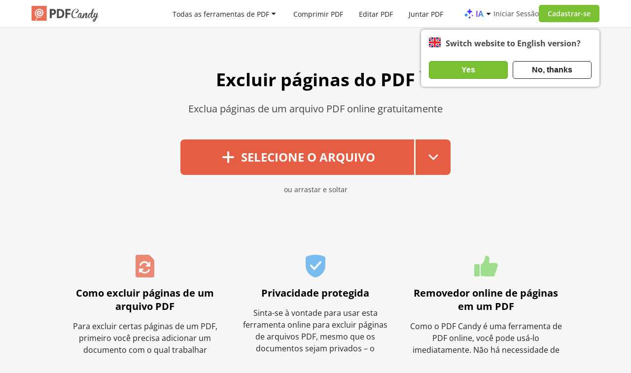

--- FILE ---
content_type: text/html; charset=UTF-8
request_url: https://pdfcandy.com/pt/delete-pages.html
body_size: 15218
content:
<!DOCTYPE html><html lang="pt"><head><meta http-equiv="Content-Type" content="text/html; charset=utf-8"><meta charset="utf-8"><meta http-equiv="X-UA-Compatible" content="IE=edge" /><meta name="google" value="notranslate">  <link rel="preload" href="https://static.pdfcandy.com/fonts/opensans/open-sans-v44-cyrillic_latin-regular.woff2" as="font" type="font/woff2" crossorigin="anonymous" fetchPriority="high" />   <link rel="preload" href="https://static.pdfcandy.com/fonts/opensans/open-sans-v44-cyrillic_latin-600.woff2" as="font" type="font/woff2" crossorigin="anonymous" fetchPriority="high" /><link rel="preload" href="https://static.pdfcandy.com/fonts/opensans/open-sans-v44-cyrillic_latin-700.woff2" as="font" type="font/woff2" crossorigin="anonymous" fetchPriority="high" />  <title>Excluir páginas do PDF online (grátis)</title><link rel="shortcut icon" href="https://static.pdfcandy.com/images/favicon3.ico"><meta name="viewport" content="width=device-width, initial-scale=1.0"><meta name="description" content="Exclua páginas de um arquivo PDF com nosso serviço online simples e eficaz. Insira um intervalo de páginas ou selecione-as manualmente. Removedor de páginas PDF sem marca d'água e de uso intuitivo."><meta property="og:site_name" content="PDF Candy" /><meta property="og:image" content="https://pdfcandy.com/images/extra/delete-pages.png" /><meta property="og:title" content="Excluir páginas do PDF online (grátis)" /><meta property="og:type" content="website" /><meta property="og:url" content="https://pdfcandy.com/pt/delete-pages.html" /><meta property="og:description" content="Exclua páginas de um arquivo PDF com nosso serviço online simples e eficaz. Insira um intervalo de páginas ou selecione-as manualmente. Removedor de páginas PDF sem marca d'água e de uso intuitivo." /><meta name="twitter:card" content="summary_large_image" /><meta name="twitter:site" content="@pdfcandy" /><meta name="twitter:creator" content="@pdfcandy"><meta name="twitter:title" content="Excluir páginas do PDF online (grátis)" /><meta name="twitter:description" content="Exclua páginas de um arquivo PDF com nosso serviço online simples e eficaz. Insira um intervalo de páginas ou selecione-as manualmente. Removedor de páginas PDF sem marca d'água e de uso intuitivo." /><meta name="twitter:image:src" content="https://pdfcandy.com/images/extra/delete-pages.png" /><link rel="stylesheet" href="https://static.pdfcandy.com/index.css?3983480602"><link rel="stylesheet" type="text/css" href="https://static.pdfcandy.com/css/app.pdf.css?1706195390" /><link rel="stylesheet" href="https://static.pdfcandy.com/blog.css?4102103835"><meta name="language" content="pt" /><link rel="canonical" href="https://pdfcandy.com/pt/delete-pages.html" /><link rel="alternate" hreflang="x-default" href="https://pdfcandy.com/delete-pages.html" /><link rel="alternate" hreflang="en" href="https://pdfcandy.com/delete-pages.html" /><link rel="alternate" hreflang="de" href="https://pdfcandy.com/de/delete-pages.html" /><link rel="alternate" hreflang="fr" href="https://pdfcandy.com/fr/delete-pages.html" /><link rel="alternate" hreflang="it" href="https://pdfcandy.com/it/delete-pages.html" /><link rel="alternate" hreflang="es" href="https://pdfcandy.com/es/delete-pages.html" /><link rel="alternate" hreflang="pt" href="https://pdfcandy.com/pt/delete-pages.html" /><link rel="alternate" hreflang="nl" href="https://pdfcandy.com/nl/delete-pages.html" /><link rel="alternate" hreflang="sv" href="https://pdfcandy.com/se/delete-pages.html" /><link rel="alternate" hreflang="zh-Hans" href="https://pdfcandy.com/cn/delete-pages.html" /><link rel="alternate" hreflang="id" href="https://pdfcandy.com/id/delete-pages.html" /><link rel="alternate" hreflang="vi" href="https://pdfcandy.com/vn/delete-pages.html" /><link rel="alternate" hreflang="tr" href="https://pdfcandy.com/tr/delete-pages.html" /><link rel="alternate" hreflang="ru" href="https://pdfcandy.com/ru/delete-pages.html" /><link rel="alternate" hreflang="ja" href="https://pdfcandy.com/jp/delete-pages.html" /><link rel="alternate" hreflang="zh-Hant" href="https://pdfcandy.com/tw/delete-pages.html" /><link rel="alternate" hreflang="th" href="https://pdfcandy.com/th/delete-pages.html" /><link rel="alternate" hreflang="ar" href="https://pdfcandy.com/ar/delete-pages.html" /><link rel="alternate" hreflang="pl" href="https://pdfcandy.com/pl/delete-pages.html" /><link rel="alternate" hreflang="ko" href="https://pdfcandy.com/ko/delete-pages.html" /><script type="application/ld+json">{"@context":"http://schema.org","@type":"Product","brand":"PDF Candy","name":"Excluir páginas do PDF","description":"","category":"Productivity","aggregateRating":{"@type":"AggregateRating","worstRating":"1","bestRating":"5","ratingCount":"45775","ratingValue":"4.8"}}</script><script async src="https://www.googletagmanager.com/gtag/js?id=G-61TEKBGQ22"></script><script> window.dataLayer = window.dataLayer || []; window.glb = window.glb || {}; function gtag() { dataLayer.push(arguments); } gtag('js', new Date()); gtag('config', 'G-61TEKBGQ22'); function setCookie(name, value, options) { options = options || {}; var expires = options.expires; if (typeof expires == "number" && expires) { var d = new Date(); d.setTime(d.getTime() + expires * 1000); expires = options.expires = d; } if (expires && expires.toUTCString) { options.expires = expires.toUTCString(); } value = encodeURIComponent(value); var updatedCookie = name + "=" + value; for (var propName in options) { updatedCookie += "; " + propName; var propValue = options[propName]; if (propValue !== true) { updatedCookie += "=" + propValue; } } document.cookie = updatedCookie; } </script></head><body id="pt" class=""><div class="signup-popup popupcandy" data-type='popup'><div class="popupcandy__close svg-cross svg-cross-dims"></div><div class="popupcandy__header" data-titles="[&quot;Fa\u00e7a login para continuar&quot;,&quot;Fa\u00e7a login usando e-mail&quot;,&quot;C\u00f3digo enviado!&quot;]">Faça login para continuar</div>  <div class="login-popup__social social_list"><button type="button" data-url="/pt/google-signin?redirect_state=%2Fpt%2Fdelete-pages.html" class="login-popup__social-item gsignin" ><i class="svg-google_sign_in_logo"></i><span>Faça login no Google</span></button><button type="button" data-url="/pt/apple-signin?redirect_state=%2Fpt%2Fdelete-pages.html" class="login-popup__social-item apple" ><i class="svg-apple_sign_in_logo"></i><span>Faça login no Apple</span></button></div><div class="login-popup__or"> ou </div><div class="login-popup__social _2"><button type="button" class="login-popup__social-item btn2"><i class="svg-email_sign_in"></i><span>Faça login usando e-mail</span></button></div><div style="display:none" class="login-popup__form"><form action="#" class="login-form"><label for="mail2">E-mail</label><input id="mail2" type="email" class="login-form__email mb-0" autocomplete="on" autofocus><label style="display:none" for="otp2">Por favor, verifique seu e-mail</label><input style="display:none" id="otp2" type="number" class="login-form__otp mb-0" min="0" autocomplete="off" autofocus><div class="popup-error-email popup-error"></div><input type="button" class="login-form__btn btn2" value="Entrar"></form></div><div class="terms_text"> Ao utilizar o PDF Candy, o utilizador concorda com os nossos <a href="/pt/terms-of-use.html">Termos de uso</a> e <a href="/pt/privacy-policy.html">Política de privacidade</a>. </div></div><div class="overlay"></div><div class="mobile-lang__popup popupcandy"><div class="popupcandy__close svg-cross svg-cross-dims"></div><div class="popupcandy__header"> Língua </div><div class="select-items"><a href='/delete-pages.html' class="dropdown__item"><div class="dropdown__item-text"> English </div><div class=""></div></a><a href='/de/delete-pages.html' class="dropdown__item"><div class="dropdown__item-text"> Deutsch </div><div class=""></div></a><a href='/fr/delete-pages.html' class="dropdown__item"><div class="dropdown__item-text"> Français </div><div class=""></div></a><a href='/it/delete-pages.html' class="dropdown__item"><div class="dropdown__item-text"> Italiano </div><div class=""></div></a><a href='/es/delete-pages.html' class="dropdown__item"><div class="dropdown__item-text"> Español </div><div class=""></div></a><a href='/pt/delete-pages.html' class="dropdown__item active"><div class="dropdown__item-text"> Português </div><div class="active"></div></a><a href='/nl/delete-pages.html' class="dropdown__item"><div class="dropdown__item-text"> Nederlands </div><div class=""></div></a><a href='/se/delete-pages.html' class="dropdown__item"><div class="dropdown__item-text"> Svenska </div><div class=""></div></a><a href='/cn/delete-pages.html' class="dropdown__item"><div class="dropdown__item-text"> 简体中文 </div><div class=""></div></a><a href='/id/delete-pages.html' class="dropdown__item"><div class="dropdown__item-text"> Bahasa Indonesia </div><div class=""></div></a><a href='/vn/delete-pages.html' class="dropdown__item"><div class="dropdown__item-text"> Tiếng việt </div><div class=""></div></a><a href='/tr/delete-pages.html' class="dropdown__item"><div class="dropdown__item-text"> Türkçe </div><div class=""></div></a><a href='/ru/delete-pages.html' class="dropdown__item"><div class="dropdown__item-text"> Русский </div><div class=""></div></a><a href='/jp/delete-pages.html' class="dropdown__item"><div class="dropdown__item-text"> 日本の </div><div class=""></div></a><a href='/tw/delete-pages.html' class="dropdown__item"><div class="dropdown__item-text"> 繁體中文 </div><div class=""></div></a><a href='/th/delete-pages.html' class="dropdown__item"><div class="dropdown__item-text"> ภาษาไทย </div><div class=""></div></a><a href='/ar/delete-pages.html' class="dropdown__item"><div class="dropdown__item-text"> العربية </div><div class=""></div></a><a href='/pl/delete-pages.html' class="dropdown__item"><div class="dropdown__item-text"> Polski </div><div class=""></div></a><a href='/ko/delete-pages.html' class="dropdown__item"><div class="dropdown__item-text"> 한국어 </div><div class=""></div></a></div></div>  <header class="header container-wrap"><a href="#" class="arr_back" draggable="false"><i class="svg-back" draggable="false"></i></a><div class="header__logo"><a href="/pt/" draggable="false"><img src="https://static.pdfcandy.com/top-logo.svg" width="136" height="34" draggable="false" class="header__logo-img" alt="PDFCandy" title="PDFCandy" /></a></div><div class="header__nav"><div class="header__nav-item" id="all-tools-box-open"><a href="#" onclick="return false;" class="header__nav-link"> Todas as ferramentas de PDF </a><svg class="header__nav-arrow arrow" width="10" height="5" viewBox="0 0 10 5" fill="none" xmlns="http://www.w3.org/2000/svg"><path d="M1.20711 0C0.761654 0 0.538571 0.538571 0.853553 0.853553L4.64645 4.64645C4.84171 4.84171 5.15829 4.84171 5.35355 4.64645L9.14645 0.853553C9.46143 0.53857 9.23835 0 8.79289 0H1.20711Z" fill="#1F1F1F"/></svg></div><a href="/pt/compress-pdf.html" class="header__nav-item">Comprimir PDF</a><a href="/pt/edit-pdf.html" class="header__nav-item">Editar PDF</a><a href="/pt/merge-pdf.html" class="header__nav-item">Juntar PDF</a><a href="/pt/pdf-to-word.html" class="header__nav-item">PDF para Word</a></div>  <div class="header__profile"><div class="header-menu-item-ai"><a href="#" class="header-ai-dropdown-trigger"><i class="svg-ai-stars"></i><span>IA</span><i class="arrow svg-arrow"></i></a><div class="ai-dropdown" data-type="popup"><ul class="dropdown-menu"><li><a href="/pt/pdf-summarizer.html"><i class="svg-pdf-summarizer"></i> Resumir PDF </a></li><li><a href="/pt/pdf-chat.html"><i class="svg-pdf-chat"></i> Conversar com PDF </a></li><li><a href="/pt/pdf-translator.html"><i class="svg-pdf-translator"></i> Traduzir PDF </a></li></ul></div></div><div class="header__profile-login">Iniciar Sessão</div><div class="btn2 header__profile-signupBtn">Cadastrar-se</div><div id="langpopup" class="lang__suggest"><div class="lang__suggest-question"><div class="langpopup__img svg-{lang} svg-{lang}-dims"></div><div class="lang__suggest-text phrase2"></div></div><div class="lang__suggest-btns"><button class="lang__suggest-btn lang__suggest-relocate phrase4 btn2"></button><button class="lang__suggest-close phrase3 lang__suggest-btn btn2 btn-inactive"></button></div></div>  <div class="header__profile-burger "><span></span></div>  </div>  <div class="header__popups"><div class="all-tools-box" data-type="popup"><div class="all-tools-menu container-wrap"><div class=" block block-1"><div class="menu-header short-text"><span title="Gerenciamento de arquivo PDF">Gerenciamento de arquivo PDF</span></div><div class="all-tools__container"><a title="Editar PDF" href="/pt/edit-pdf.html" class="" ><div class="item short-text "><div class="svg-block"><i class="svg-edit-pdf svg-edit-pdf-dims"></i></div><span>Editar PDF</span></div></a><a title="Comprimir PDF" href="/pt/compress-pdf.html" class="" ><div class="item short-text "><div class="svg-block"><i class="svg-compress-pdf svg-compress-pdf-dims"></i></div><span>Comprimir PDF</span></div></a><a title="Resumo de PDF" href="/pt/pdf-summarizer.html" class="" ><div class="item short-text "><div class="svg-block"><i class="svg-pdf-summarizer svg-pdf-summarizer-dims"></i></div><span>Resumo de PDF</span></div></a><a title="Juntar PDF" href="/pt/merge-pdf.html" class="" ><div class="item short-text "><div class="svg-block"><i class="svg-merge-pdf svg-merge-pdf-dims"></i></div><span>Juntar PDF</span></div></a><a title="Tradutor de PDF" href="/pt/pdf-translator.html" class="" ><div class="item short-text "><div class="svg-block"><i class="svg-pdf-translator svg-pdf-translator-dims"></i></div><span>Tradutor de PDF</span></div></a><a title="Conversar com PDF" href="/pt/pdf-chat.html" class="" ><div class="item short-text "><div class="svg-block"><i class="svg-pdf-chat svg-pdf-chat-dims"></i></div><span>Conversar com PDF</span></div></a><a title="Dividir PDF" href="/pt/split-pdf.html" class="" ><div class="item short-text "><div class="svg-block"><i class="svg-split-pdf svg-split-pdf-dims"></i></div><span>Dividir PDF</span></div></a><a title="Desproteger PDF" href="/pt/unlock-pdf.html" class="" ><div class="item short-text "><div class="svg-block"><i class="svg-unlock-pdf svg-unlock-pdf-dims"></i></div><span>Desproteger PDF</span></div></a><a title="Proteger PDF" href="/pt/protect-pdf.html" class="" ><div class="item short-text "><div class="svg-block"><i class="svg-protect-pdf svg-protect-pdf-dims"></i></div><span>Proteger PDF</span></div></a><a title="Girar PDF" href="/pt/rotate-pdf.html" class="" ><div class="item short-text "><div class="svg-block"><i class="svg-rotate-pdf svg-rotate-pdf-dims"></i></div><span>Girar PDF</span></div></a><a title="Cortar PDF" href="/pt/crop-pdf.html" class="" ><div class="item short-text "><div class="svg-block"><i class="svg-crop-pdf svg-crop-pdf-dims"></i></div><span>Cortar PDF</span></div></a><a title="Assinar PDF" href="/pt/sign-pdf.html" class="" ><div class="item short-text "><div class="svg-block"><i class="svg-sign-pdf svg-sign-pdf-dims"></i></div><span>Assinar PDF</span></div></a><a title="Editar metadados" href="/pt/edit-pdf-meta.html" class="" ><div class="item short-text "><div class="svg-block"><i class="svg-edit-pdf-meta svg-edit-pdf-meta-dims"></i></div><span>Editar metadados</span></div></a><a title="Excluir páginas" href="/pt/delete-pages.html" class="" ><div class="item short-text "><div class="svg-block"><i class="svg-delete-pages svg-delete-pages-dims"></i></div><span>Excluir páginas</span></div></a><a title="Reorganizar páginas" href="/pt/rearrange-pdf.html" class="" ><div class="item short-text "><div class="svg-block"><i class="svg-rearrange-pdf svg-rearrange-pdf-dims"></i></div><span>Reorganizar páginas</span></div></a><a title="Extrair páginas" href="/pt/extract-pages-from-pdf.html" class="" ><div class="item short-text "><div class="svg-block"><i class="svg-extract-pages-from-pdf svg-extract-pages-from-pdf-dims"></i></div><span>Extrair páginas</span></div></a><a title="Extrair texto" href="/pt/extract-text.html" class="" ><div class="item short-text "><div class="svg-block"><i class="svg-extract-text svg-extract-text-dims"></i></div><span>Extrair texto</span></div></a><a title="Todas as ferramentas de PDF" href="/pt/tools.html" class="all-tools-link"><div class="item short-text"><div class="svg-block"><i class="svg-all-tools"></i></div><span>Todas as ferramentas de PDF</span></div></a></div></div><div class=" block block-2"><div class="menu-header short-text"><span title="Converter para PDF">Converter para PDF</span></div><div class="all-tools__container"><a title="Word para PDF" href="/pt/word-to-pdf.html" class="" ><div class="item short-text "><div class="svg-block"><i class="svg-word-to-pdf svg-word-to-pdf-dims"></i></div><span>Word para PDF</span></div></a><a title="JPG para PDF" href="/pt/jpg-to-pdf.html" class="" ><div class="item short-text "><div class="svg-block"><i class="svg-jpg-to-pdf svg-jpg-to-pdf-dims"></i></div><span>JPG para PDF</span></div></a><a title="Conversor PDF" href="/pt/" class="" ><div class="item short-text "><div class="svg-block"><i class="svg-pdf-converter svg-pdf-converter-dims"></i></div><span>Conversor PDF</span></div></a><a title="PNG para PDF" href="/pt/png-to-pdf.html" class="" ><div class="item short-text "><div class="svg-block"><i class="svg-png-to-pdf svg-png-to-pdf-dims"></i></div><span>PNG para PDF</span></div></a><a title="EPUB para PDF" href="/pt/epub-to-pdf.html" class="" ><div class="item short-text "><div class="svg-block"><i class="svg-epub-to-pdf svg-epub-to-pdf-dims"></i></div><span>EPUB para PDF</span></div></a><a title="Converter para PDF" href="/pt/convert-to-pdf.html" class="" ><div class="item short-text "><div class="svg-block"><i class="svg-convert-to-pdf svg-convert-to-pdf-dims"></i></div><span>Converter para PDF</span></div></a><a title="DOCX para PDF" href="/pt/docx-to-pdf.html" class="" ><div class="item short-text "><div class="svg-block"><i class="svg-docx-to-pdf svg-docx-to-pdf-dims"></i></div><span>DOCX para PDF</span></div></a><a title="Excel para PDF" href="/pt/excel-to-pdf.html" class="" ><div class="item short-text "><div class="svg-block"><i class="svg-excel-to-pdf svg-excel-to-pdf-dims"></i></div><span>Excel para PDF</span></div></a><a title="Imagem para PDF" href="/pt/image-to-pdf.html" class="" ><div class="item short-text "><div class="svg-block"><i class="svg-image-to-pdf svg-image-to-pdf-dims"></i></div><span>Imagem para PDF</span></div></a><a title="PPT para PDF" href="/pt/ppt-to-pdf.html" class="" ><div class="item short-text "><div class="svg-block"><i class="svg-ppt-to-pdf svg-ppt-to-pdf-dims"></i></div><span>PPT para PDF</span></div></a><a title="PPTX para PDF" href="/pt/pptx-to-pdf.html" class="" ><div class="item short-text "><div class="svg-block"><i class="svg-pptx-to-pdf svg-pptx-to-pdf-dims"></i></div><span>PPTX para PDF</span></div></a><a title="HEIC para PDF" href="/pt/heic-to-pdf.html" class="" ><div class="item short-text "><div class="svg-block"><i class="svg-heic-to-pdf svg-heic-to-pdf-dims"></i></div><span>HEIC para PDF</span></div></a><a title="HTML para PDF" href="/pt/html-to-pdf.html" class="" ><div class="item short-text "><div class="svg-block"><i class="svg-html-to-pdf svg-html-to-pdf-dims"></i></div><span>HTML para PDF</span></div></a><a title="DjVu para PDF" href="/pt/djvu-to-pdf.html" class="" ><div class="item short-text "><div class="svg-block"><i class="svg-djvu-to-pdf svg-djvu-to-pdf-dims"></i></div><span>DjVu para PDF</span></div></a><a title="PAGES para PDF" href="/pt/pages-to-pdf.html" class="" ><div class="item short-text "><div class="svg-block"><i class="svg-pages-to-pdf svg-pages-to-pdf-dims"></i></div><span>PAGES para PDF</span></div></a><a title="TIFF para PDF" href="/pt/tiff-to-pdf.html" class="" ><div class="item short-text "><div class="svg-block"><i class="svg-tiff-to-pdf svg-tiff-to-pdf-dims"></i></div><span>TIFF para PDF</span></div></a><a title="TXT para PDF" href="/pt/txt-to-pdf.html" class="" ><div class="item short-text "><div class="svg-block"><i class="svg-txt-to-pdf svg-txt-to-pdf-dims"></i></div><span>TXT para PDF</span></div></a><a title="ODT para PDF" href="/pt/odt-to-pdf.html" class="" ><div class="item short-text "><div class="svg-block"><i class="svg-odt-to-pdf svg-odt-to-pdf-dims"></i></div><span>ODT para PDF</span></div></a><a title="SVG para PDF" href="/pt/svg-to-pdf.html" class="" ><div class="item short-text "><div class="svg-block"><i class="svg-svg-to-pdf svg-svg-to-pdf-dims"></i></div><span>SVG para PDF</span></div></a><a title="CSV para PDF" href="/pt/csv-to-pdf.html" class="" ><div class="item short-text "><div class="svg-block"><i class="svg-csv-to-pdf svg-csv-to-pdf-dims"></i></div><span>CSV para PDF</span></div></a><a title="RTF para PDF" href="/pt/rtf-to-pdf.html" class="" ><div class="item short-text "><div class="svg-block"><i class="svg-rtf-to-pdf svg-rtf-to-pdf-dims"></i></div><span>RTF para PDF</span></div></a><a title="MOBI para PDF" href="/pt/mobi-to-pdf.html" class="" ><div class="item short-text "><div class="svg-block"><i class="svg-mobi-to-pdf svg-mobi-to-pdf-dims"></i></div><span>MOBI para PDF</span></div></a><a title="DWG para PDF" href="/pt/dwg-to-pdf.html" class="" ><div class="item short-text "><div class="svg-block"><i class="svg-dwg-to-pdf svg-dwg-to-pdf-dims"></i></div><span>DWG para PDF</span></div></a><a title="PUB para PDF" href="/pt/pub-to-pdf.html" class="" ><div class="item short-text "><div class="svg-block"><i class="svg-pub-to-pdf svg-pub-to-pdf-dims"></i></div><span>PUB para PDF</span></div></a><a title="XPS para PDF" href="/pt/xps-to-pdf.html" class="" ><div class="item short-text "><div class="svg-block"><i class="svg-xps-to-pdf svg-xps-to-pdf-dims"></i></div><span>XPS para PDF</span></div></a><a title="XML para PDF" href="/pt/xml-to-pdf.html" class="" ><div class="item short-text "><div class="svg-block"><i class="svg-xml-to-pdf svg-xml-to-pdf-dims"></i></div><span>XML para PDF</span></div></a><a title="Todas as ferramentas de PDF" href="/pt/tools.html" class="all-tools-link"><div class="item short-text"><div class="svg-block"><i class="svg-all-tools"></i></div><span>Todas as ferramentas de PDF</span></div></a></div></div><div class="min-width block block-3"><div class="menu-header short-text"><span title="Converter de PDF">Converter de PDF</span></div><div class="all-tools__container"><a title="PDF OCR" href="/pt/pdf-ocr.html" class="" ><div class="item short-text "><div class="svg-block"><i class="svg-pdf-ocr svg-pdf-ocr-dims"></i></div><span>PDF OCR</span></div></a><a title="PDF para Word" href="/pt/pdf-to-word.html" class="" ><div class="item short-text "><div class="svg-block"><i class="svg-pdf-to-word svg-pdf-to-word-dims"></i></div><span>PDF para Word</span></div></a><a title="PDF para JPG" href="/pt/pdf-to-jpg.html" class="" ><div class="item short-text "><div class="svg-block"><i class="svg-pdf-to-jpg svg-pdf-to-jpg-dims"></i></div><span>PDF para JPG</span></div></a><a title="PDF para PNG" href="/pt/pdf-to-png.html" class="" ><div class="item short-text "><div class="svg-block"><i class="svg-pdf-to-png svg-pdf-to-png-dims"></i></div><span>PDF para PNG</span></div></a><a title="PDF para EPUB" href="/pt/pdf-to-epub.html" class="" ><div class="item short-text "><div class="svg-block"><i class="svg-pdf-to-epub svg-pdf-to-epub-dims"></i></div><span>PDF para EPUB</span></div></a><a title="PDF para DOCX" href="/pt/pdf-to-docx.html" class="" ><div class="item short-text "><div class="svg-block"><i class="svg-pdf-to-docx svg-pdf-to-docx-dims"></i></div><span>PDF para DOCX</span></div></a><a title="PDF para Excel" href="/pt/pdf-to-excel.html" class="" ><div class="item short-text "><div class="svg-block"><i class="svg-pdf-to-excel svg-pdf-to-excel-dims"></i></div><span>PDF para Excel</span></div></a><a title="PDF para Imagem" href="/pt/pdf-to-image.html" class="" ><div class="item short-text "><div class="svg-block"><i class="svg-pdf-to-image svg-pdf-to-image-dims"></i></div><span>PDF para Imagem</span></div></a><a title="PDF para PPT" href="/pt/pdf-to-ppt.html" class="" ><div class="item short-text "><div class="svg-block"><i class="svg-pdf-to-ppt svg-pdf-to-ppt-dims"></i></div><span>PDF para PPT</span></div></a><a title="PDF para TIFF" href="/pt/pdf-to-tiff.html" class="" ><div class="item short-text "><div class="svg-block"><i class="svg-pdf-to-tiff svg-pdf-to-tiff-dims"></i></div><span>PDF para TIFF</span></div></a><a title="PDF para ODT" href="/pt/pdf-to-odt.html" class="" ><div class="item short-text "><div class="svg-block"><i class="svg-pdf-to-odt svg-pdf-to-odt-dims"></i></div><span>PDF para ODT</span></div></a><a title="PDF para PDF/A" href="/pt/pdf-to-pdfa.html" class="" ><div class="item short-text "><div class="svg-block"><i class="svg-pdf-to-pdfa svg-pdf-to-pdfa-dims"></i></div><span>PDF para PDF/A</span></div></a><a title="PDF para SVG" href="/pt/pdf-to-svg.html" class="" ><div class="item short-text "><div class="svg-block"><i class="svg-pdf-to-svg svg-pdf-to-svg-dims"></i></div><span>PDF para SVG</span></div></a><a title="PDF para CSV" href="/pt/pdf-to-csv.html" class="" ><div class="item short-text "><div class="svg-block"><i class="svg-pdf-to-csv svg-pdf-to-csv-dims"></i></div><span>PDF para CSV</span></div></a><a title="PDF para RTF" href="/pt/pdf-to-rtf.html" class="" ><div class="item short-text "><div class="svg-block"><i class="svg-pdf-to-rtf svg-pdf-to-rtf-dims"></i></div><span>PDF para RTF</span></div></a><a title="PDF para MOBI" href="/pt/pdf-to-mobi.html" class="" ><div class="item short-text "><div class="svg-block"><i class="svg-pdf-to-mobi svg-pdf-to-mobi-dims"></i></div><span>PDF para MOBI</span></div></a><a title="PDF para GIF" href="/pt/pdf-to-gif.html" class="" ><div class="item short-text "><div class="svg-block"><i class="svg-pdf-to-gif svg-pdf-to-gif-dims"></i></div><span>PDF para GIF</span></div></a><a title="Todas as ferramentas de PDF" href="/pt/tools.html" class="all-tools-link"><div class="item short-text"><div class="svg-block"><i class="svg-all-tools"></i></div><span>Todas as ferramentas de PDF</span></div></a></div></div></div></div></div><div class="mobile"><div class="mobile-menu"><button class="accordion">Gerenciamento de arquivo PDF <div class="accordion-arrow svg-arrow-down-mobile svg-arrow-down-mobile-dims"></div></button><div class="panel"><a href="/pt/edit-pdf.html" class="" ><div class="item"><div class="svg-block svg-edit-pdf svg-edit-pdf-dims"></div> Editar PDF </div></a><a href="/pt/compress-pdf.html" class="" ><div class="item"><div class="svg-block svg-compress-pdf svg-compress-pdf-dims"></div> Comprimir PDF </div></a><a href="/pt/pdf-summarizer.html" class="" ><div class="item"><div class="svg-block svg-pdf-summarizer svg-pdf-summarizer-dims"></div> Resumo de PDF </div></a><a href="/pt/merge-pdf.html" class="" ><div class="item"><div class="svg-block svg-merge-pdf svg-merge-pdf-dims"></div> Juntar PDF </div></a><a href="/pt/pdf-translator.html" class="" ><div class="item"><div class="svg-block svg-pdf-translator svg-pdf-translator-dims"></div> Tradutor de PDF </div></a><a href="/pt/pdf-chat.html" class="" ><div class="item"><div class="svg-block svg-pdf-chat svg-pdf-chat-dims"></div> Conversar com PDF </div></a><a href="/pt/split-pdf.html" class="" ><div class="item"><div class="svg-block svg-split-pdf svg-split-pdf-dims"></div> Dividir PDF </div></a><a href="/pt/unlock-pdf.html" class="" ><div class="item"><div class="svg-block svg-unlock-pdf svg-unlock-pdf-dims"></div> Desproteger PDF </div></a><a href="/pt/protect-pdf.html" class="" ><div class="item"><div class="svg-block svg-protect-pdf svg-protect-pdf-dims"></div> Proteger PDF </div></a><a href="/pt/rotate-pdf.html" class="" ><div class="item"><div class="svg-block svg-rotate-pdf svg-rotate-pdf-dims"></div> Girar PDF </div></a><a href="/pt/crop-pdf.html" class="" ><div class="item"><div class="svg-block svg-crop-pdf svg-crop-pdf-dims"></div> Cortar PDF </div></a><a href="/pt/sign-pdf.html" class="" ><div class="item"><div class="svg-block svg-sign-pdf svg-sign-pdf-dims"></div> Assinar PDF </div></a><a href="/pt/edit-pdf-meta.html" class="" ><div class="item"><div class="svg-block svg-edit-pdf-meta svg-edit-pdf-meta-dims"></div> Editar metadados </div></a><a href="/pt/delete-pages.html" class="" ><div class="item"><div class="svg-block svg-delete-pages svg-delete-pages-dims"></div> Excluir páginas </div></a><a href="/pt/rearrange-pdf.html" class="" ><div class="item"><div class="svg-block svg-rearrange-pdf svg-rearrange-pdf-dims"></div> Reorganizar páginas </div></a><a href="/pt/extract-pages-from-pdf.html" class="" ><div class="item"><div class="svg-block svg-extract-pages-from-pdf svg-extract-pages-from-pdf-dims"></div> Extrair páginas </div></a><a href="/pt/extract-text.html" class="" ><div class="item"><div class="svg-block svg-extract-text svg-extract-text-dims"></div> Extrair texto </div></a><a href="/pt/extract-images.html" class="" ><div class="item"><div class="svg-block svg-extract-images svg-extract-images-dims"></div> Extrair imagens </div></a><a href="/pt/add-page-numbers.html" class="" ><div class="item"><div class="svg-block svg-add-page-numbers svg-add-page-numbers-dims"></div> Adicionar números de página </div></a><a href="/pt/edit-pdf-text.html" class="" ><div class="item"><div class="svg-block svg-edit-pdf-text svg-edit-pdf-text-dims"></div> Editar texto em PDF </div></a><a href="/pt/pdf-reader.html" class="" ><div class="item"><div class="svg-block svg-pdf-reader svg-pdf-reader-dims"></div> Leitor de PDF </div></a><a href="/pt/add-watermark.html" class="" ><div class="item"><div class="svg-block svg-add-watermark svg-add-watermark-dims"></div> Adicionar marca d'água </div></a><a href="/pt/add-text-to-pdf.html" class="" ><div class="item"><div class="svg-block svg-add-text-to-pdf svg-add-text-to-pdf-dims"></div> Adicionar texto </div></a><a href="/pt/add-image-to-pdf.html" class="" ><div class="item"><div class="svg-block svg-add-image-to-pdf svg-add-image-to-pdf-dims"></div> Inserir imagem em PDF </div></a><a href="/pt/flatten-pdf.html" class="" ><div class="item"><div class="svg-block svg-flatten-pdf svg-flatten-pdf-dims"></div> Achatar PDF </div></a><a href="/pt/annotate-pdf.html" class="" ><div class="item"><div class="svg-block svg-annotate-pdf svg-annotate-pdf-dims"></div> Anotar em PDF </div></a><a href="/pt/highlight-pdf.html" class="" ><div class="item"><div class="svg-block svg-highlight-pdf svg-highlight-pdf-dims"></div> Destacar PDF </div></a><a href="/pt/create-pdf.html" class="" ><div class="item"><div class="svg-block svg-create-pdf svg-create-pdf-dims"></div> Criar PDF </div></a><a href="/pt/remove-metadata.html" class="" ><div class="item"><div class="svg-block svg-remove-metadata svg-remove-metadata-dims"></div> Remover metadados </div></a><a href="/pt/resize-pdf.html" class="" ><div class="item"><div class="svg-block svg-resize-pdf svg-resize-pdf-dims"></div> Redimensionar páginas </div></a><a href="/pt/whiteout-pdf.html" class="" ><div class="item"><div class="svg-block svg-whiteout-pdf svg-whiteout-pdf-dims"></div> Whiteout PDF </div></a><a href="/pt/pdf-to-black-and-white.html" class="" ><div class="item"><div class="svg-block svg-pdf-to-black-and-white svg-pdf-to-black-and-white-dims"></div> PDF em tons de cinza </div></a><a href="/pt/header-footer.html" class="" ><div class="item"><div class="svg-block svg-header-footer svg-header-footer-dims"></div> Cabeçalho e rodapé </div></a><a href="/pt/repair-pdf.html" class="" ><div class="item"><div class="svg-block svg-repair-pdf svg-repair-pdf-dims"></div> Reparar PDF </div></a><a href="/pt/pdf-filler.html" class="" ><div class="item"><div class="svg-block svg-pdf-filler svg-pdf-filler-dims"></div> Preenchimento de PDF </div></a><a href="/pt/organize-pdf.html" class="" ><div class="item"><div class="svg-block svg-organize-pdf svg-organize-pdf-dims"></div> Organizar páginas </div></a><a href="/pt/tools.html"><div class="item"><div class="svg-block svg-all-tools"></div> Todas as ferramentas de PDF </div></a></div><button class="accordion">Converter para PDF <div class="accordion-arrow svg-arrow-down-mobile svg-arrow-down-mobile-dims"></div></button><div class="panel"><a href="/pt/word-to-pdf.html" class="" ><div class="item"><div class="svg-block svg-word-to-pdf svg-word-to-pdf-dims"></div> Word para PDF </div></a><a href="/pt/jpg-to-pdf.html" class="" ><div class="item"><div class="svg-block svg-jpg-to-pdf svg-jpg-to-pdf-dims"></div> JPG para PDF </div></a><a href="/pt/" class="" ><div class="item"><div class="svg-block svg-pdf-converter svg-pdf-converter-dims"></div> Conversor PDF </div></a><a href="/pt/png-to-pdf.html" class="" ><div class="item"><div class="svg-block svg-png-to-pdf svg-png-to-pdf-dims"></div> PNG para PDF </div></a><a href="/pt/epub-to-pdf.html" class="" ><div class="item"><div class="svg-block svg-epub-to-pdf svg-epub-to-pdf-dims"></div> EPUB para PDF </div></a><a href="/pt/convert-to-pdf.html" class="" ><div class="item"><div class="svg-block svg-convert-to-pdf svg-convert-to-pdf-dims"></div> Converter para PDF </div></a><a href="/pt/docx-to-pdf.html" class="" ><div class="item"><div class="svg-block svg-docx-to-pdf svg-docx-to-pdf-dims"></div> DOCX para PDF </div></a><a href="/pt/excel-to-pdf.html" class="" ><div class="item"><div class="svg-block svg-excel-to-pdf svg-excel-to-pdf-dims"></div> Excel para PDF </div></a><a href="/pt/image-to-pdf.html" class="" ><div class="item"><div class="svg-block svg-image-to-pdf svg-image-to-pdf-dims"></div> Imagem para PDF </div></a><a href="/pt/ppt-to-pdf.html" class="" ><div class="item"><div class="svg-block svg-ppt-to-pdf svg-ppt-to-pdf-dims"></div> PPT para PDF </div></a><a href="/pt/pptx-to-pdf.html" class="" ><div class="item"><div class="svg-block svg-pptx-to-pdf svg-pptx-to-pdf-dims"></div> PPTX para PDF </div></a><a href="/pt/heic-to-pdf.html" class="" ><div class="item"><div class="svg-block svg-heic-to-pdf svg-heic-to-pdf-dims"></div> HEIC para PDF </div></a><a href="/pt/html-to-pdf.html" class="" ><div class="item"><div class="svg-block svg-html-to-pdf svg-html-to-pdf-dims"></div> HTML para PDF </div></a><a href="/pt/djvu-to-pdf.html" class="" ><div class="item"><div class="svg-block svg-djvu-to-pdf svg-djvu-to-pdf-dims"></div> DjVu para PDF </div></a><a href="/pt/pages-to-pdf.html" class="" ><div class="item"><div class="svg-block svg-pages-to-pdf svg-pages-to-pdf-dims"></div> PAGES para PDF </div></a><a href="/pt/tiff-to-pdf.html" class="" ><div class="item"><div class="svg-block svg-tiff-to-pdf svg-tiff-to-pdf-dims"></div> TIFF para PDF </div></a><a href="/pt/txt-to-pdf.html" class="" ><div class="item"><div class="svg-block svg-txt-to-pdf svg-txt-to-pdf-dims"></div> TXT para PDF </div></a><a href="/pt/odt-to-pdf.html" class="" ><div class="item"><div class="svg-block svg-odt-to-pdf svg-odt-to-pdf-dims"></div> ODT para PDF </div></a><a href="/pt/svg-to-pdf.html" class="" ><div class="item"><div class="svg-block svg-svg-to-pdf svg-svg-to-pdf-dims"></div> SVG para PDF </div></a><a href="/pt/csv-to-pdf.html" class="" ><div class="item"><div class="svg-block svg-csv-to-pdf svg-csv-to-pdf-dims"></div> CSV para PDF </div></a><a href="/pt/rtf-to-pdf.html" class="" ><div class="item"><div class="svg-block svg-rtf-to-pdf svg-rtf-to-pdf-dims"></div> RTF para PDF </div></a><a href="/pt/mobi-to-pdf.html" class="" ><div class="item"><div class="svg-block svg-mobi-to-pdf svg-mobi-to-pdf-dims"></div> MOBI para PDF </div></a><a href="/pt/dwg-to-pdf.html" class="" ><div class="item"><div class="svg-block svg-dwg-to-pdf svg-dwg-to-pdf-dims"></div> DWG para PDF </div></a><a href="/pt/pub-to-pdf.html" class="" ><div class="item"><div class="svg-block svg-pub-to-pdf svg-pub-to-pdf-dims"></div> PUB para PDF </div></a><a href="/pt/xps-to-pdf.html" class="" ><div class="item"><div class="svg-block svg-xps-to-pdf svg-xps-to-pdf-dims"></div> XPS para PDF </div></a><a href="/pt/xml-to-pdf.html" class="" ><div class="item"><div class="svg-block svg-xml-to-pdf svg-xml-to-pdf-dims"></div> XML para PDF </div></a><a href="/pt/webp-to-pdf.html" class="" ><div class="item"><div class="svg-block svg-webp-to-pdf svg-webp-to-pdf-dims"></div> WebP para PDF </div></a><a href="/pt/heif-to-pdf.html" class="" ><div class="item"><div class="svg-block svg-heif-to-pdf svg-heif-to-pdf-dims"></div> HEIF para PDF </div></a><a href="/pt/jfif-to-pdf.html" class="" ><div class="item"><div class="svg-block svg-jfif-to-pdf svg-jfif-to-pdf-dims"></div> JFIF para PDF </div></a><a href="/pt/gif-to-pdf.html" class="" ><div class="item"><div class="svg-block svg-gif-to-pdf svg-gif-to-pdf-dims"></div> GIF para PDF </div></a><a href="/pt/bmp-to-pdf.html" class="" ><div class="item"><div class="svg-block svg-bmp-to-pdf svg-bmp-to-pdf-dims"></div> BMP para PDF </div></a><a href="/pt/hwp-to-pdf.html" class="" ><div class="item"><div class="svg-block svg-hwp-to-pdf svg-hwp-to-pdf-dims"></div> HWP para PDF </div></a><a href="/pt/chm-to-pdf.html" class="" ><div class="item"><div class="svg-block svg-chm-to-pdf svg-chm-to-pdf-dims"></div> CHM para PDF </div></a><a href="/pt/fb2-to-pdf.html" class="" ><div class="item"><div class="svg-block svg-fb2-to-pdf svg-fb2-to-pdf-dims"></div> FB2 para PDF </div></a><a href="/pt/zip-to-pdf.html" class="" ><div class="item"><div class="svg-block svg-zip-to-pdf svg-zip-to-pdf-dims"></div> ZIP para PDF </div></a><a href="/pt/url-to-pdf.html" class="" ><div class="item"><div class="svg-block svg-url-to-pdf svg-url-to-pdf-dims"></div> URL para PDF </div></a><a href="/pt/wps-to-pdf.html" class="" ><div class="item"><div class="svg-block svg-wps-to-pdf svg-wps-to-pdf-dims"></div> WPS para PDF </div></a><a href="/pt/eml-to-pdf.html" class="" ><div class="item"><div class="svg-block svg-eml-to-pdf svg-eml-to-pdf-dims"></div> EML para PDF </div></a><a href="/pt/md-to-pdf.html" class="" ><div class="item"><div class="svg-block svg-md-to-pdf svg-md-to-pdf-dims"></div> MD para PDF </div></a><a href="/pt/ebook-to-pdf.html" class="" ><div class="item"><div class="svg-block svg-ebook-to-pdf svg-ebook-to-pdf-dims"></div> Ebook para PDF </div></a><a href="/pt/dxf-to-pdf.html" class="" ><div class="item"><div class="svg-block svg-dxf-to-pdf svg-dxf-to-pdf-dims"></div> DXF para PDF </div></a><a href="/pt/cbz-to-pdf.html" class="" ><div class="item"><div class="svg-block svg-cbz-to-pdf svg-cbz-to-pdf-dims"></div> CBZ para PDF </div></a><a href="/pt/ai-to-pdf.html" class="" ><div class="item"><div class="svg-block svg-ai-to-pdf svg-ai-to-pdf-dims"></div> AI para PDF </div></a><a href="/pt/cbr-to-pdf.html" class="" ><div class="item"><div class="svg-block svg-cbr-to-pdf svg-cbr-to-pdf-dims"></div> CBR para PDF </div></a></div><button class="accordion">Converter de PDF <div class="accordion-arrow svg-arrow-down-mobile svg-arrow-down-mobile-dims"></div></button><div class="panel"><a href="/pt/pdf-ocr.html" class="" ><div class="item"><div class="svg-block svg-pdf-ocr svg-pdf-ocr-dims"></div> PDF OCR </div></a><a href="/pt/pdf-to-word.html" class="" ><div class="item"><div class="svg-block svg-pdf-to-word svg-pdf-to-word-dims"></div> PDF para Word </div></a><a href="/pt/pdf-to-jpg.html" class="" ><div class="item"><div class="svg-block svg-pdf-to-jpg svg-pdf-to-jpg-dims"></div> PDF para JPG </div></a><a href="/pt/pdf-to-png.html" class="" ><div class="item"><div class="svg-block svg-pdf-to-png svg-pdf-to-png-dims"></div> PDF para PNG </div></a><a href="/pt/pdf-to-epub.html" class="" ><div class="item"><div class="svg-block svg-pdf-to-epub svg-pdf-to-epub-dims"></div> PDF para EPUB </div></a><a href="/pt/pdf-to-docx.html" class="" ><div class="item"><div class="svg-block svg-pdf-to-docx svg-pdf-to-docx-dims"></div> PDF para DOCX </div></a><a href="/pt/pdf-to-excel.html" class="" ><div class="item"><div class="svg-block svg-pdf-to-excel svg-pdf-to-excel-dims"></div> PDF para Excel </div></a><a href="/pt/pdf-to-image.html" class="" ><div class="item"><div class="svg-block svg-pdf-to-image svg-pdf-to-image-dims"></div> PDF para Imagem </div></a><a href="/pt/pdf-to-ppt.html" class="" ><div class="item"><div class="svg-block svg-pdf-to-ppt svg-pdf-to-ppt-dims"></div> PDF para PPT </div></a><a href="/pt/pdf-to-tiff.html" class="" ><div class="item"><div class="svg-block svg-pdf-to-tiff svg-pdf-to-tiff-dims"></div> PDF para TIFF </div></a><a href="/pt/pdf-to-odt.html" class="" ><div class="item"><div class="svg-block svg-pdf-to-odt svg-pdf-to-odt-dims"></div> PDF para ODT </div></a><a href="/pt/pdf-to-pdfa.html" class="" ><div class="item"><div class="svg-block svg-pdf-to-pdfa svg-pdf-to-pdfa-dims"></div> PDF para PDF/A </div></a><a href="/pt/pdf-to-svg.html" class="" ><div class="item"><div class="svg-block svg-pdf-to-svg svg-pdf-to-svg-dims"></div> PDF para SVG </div></a><a href="/pt/pdf-to-csv.html" class="" ><div class="item"><div class="svg-block svg-pdf-to-csv svg-pdf-to-csv-dims"></div> PDF para CSV </div></a><a href="/pt/pdf-to-rtf.html" class="" ><div class="item"><div class="svg-block svg-pdf-to-rtf svg-pdf-to-rtf-dims"></div> PDF para RTF </div></a><a href="/pt/pdf-to-mobi.html" class="" ><div class="item"><div class="svg-block svg-pdf-to-mobi svg-pdf-to-mobi-dims"></div> PDF para MOBI </div></a><a href="/pt/pdf-to-gif.html" class="" ><div class="item"><div class="svg-block svg-pdf-to-gif svg-pdf-to-gif-dims"></div> PDF para GIF </div></a><a href="/pt/pdf-to-bmp.html" class="" ><div class="item"><div class="svg-block svg-pdf-to-bmp svg-pdf-to-bmp-dims"></div> PDF para BMP </div></a></div><button class="accordion item-ai"><i class="svg-ai-stars"></i><span>IA</span><i class="accordion-arrow svg-arrow-down-mobile svg-arrow-down-mobile-dims"></i></button><div class="panel"><a href="/pt/pdf-summarizer.html" class="" ><div class="item"><div class="svg-block svg-pdf-summarizer"></div> Resumir PDF </div></a><a href="/pt/pdf-chat.html" class="" ><div class="item"><div class="svg-block svg-pdf-chat"></div> Conversar com PDF </div></a><a href="/pt/pdf-translator.html" class="" ><div class="item"><div class="svg-block svg-pdf-translator"></div> Traduzir PDF </div></a></div></div><div class="mobile-lang"><button id="mobileLangBtn" class="mobile-lang__btn"><div class="profile-lang__ico svg-globe"></div> Português <i class="profile-lang__arrow arrow svg-arrow"></i></button></div></div></header><div id="first"></div><div id="second"></div><div class="site-wrap"><div class='content newlanding '><div class="container "><div class='main-block' ><div class='inner container-wrap'><input type="hidden" name="googledrive" value="635001964520-udp4gb4m81ol7jgd0jeiiodgsd557em5.apps.googleusercontent.com" /><input type="hidden" name="service" value="delete-pages" /><div class="newlanding wr"><section class="tool-view"><div class="d-flex justify-center align-items-center h1_wrap flex-wrap"><div class="exh1 text-align-center"><h1 class="newh1">Excluir páginas do PDF</h1><div class="tooltip 2"><div class="addtofave" service="delete-pages"><a addphrase="Adicionar ferramenta aos Favoritos" removephrase="Remover ferramenta dos Favoritos"><span id="fav2" favon="misc-sprite sprite-faveon" favoff="misc-sprite sprite-faveoff" class="misc-sprite sprite-faveoff"></a></div><div class="tooltip__hover" data-add="Adicionar ferramenta aos Favoritos" data-remove="Remover ferramenta dos Favoritos"> Adicionar ferramenta aos Favoritos </div></div></div></div><h2 class="text-align-center mx-auto tool-view__sub"> Exclua páginas de um arquivo PDF online gratuitamente </h2></section></div><link rel="stylesheet" type="text/css" href="https://static.pdfcandy.com/css/app.pdf.css?1706195390" /><div class='newlanding candyAppInited'><div class="d-flex justify-center flex-column align-items-center main-button "><div class="button-tool mx-auto"><div id="app" class="dev_app"><div class="flex h100 shrink justify-center" style="width: 100%;"><div class="flex"><div class="tool-page"><section class="content"><div class="tool-page__download flex-column align-center flex justify-center"><div><div class="tool-page__button flex justify-center noselect"><label class="button-main flex align-center"><input accept="application/pdf, .pdf" onchange="if (!this.files.length) return; window.chosenFiles = this.files; window.onChosenFiles && window.onChosenFiles(this.files); if (window.candyLib) return; document.querySelector('#app, .app-state-root').classList.add('loading'); var p = this.parentNode; p.removeChild(this.nextSibling); p.removeChild(this); var c = p.childNodes[0]; c.textContent = c.dataset.loading" style="display:none" type="file"><svg width="36" height="36" fill="none" xmlns="http://www.w3.org/2000/svg" viewBox="-2 -2 36 36"><rect x="14" y="4" width="4" height="24" rx="2" fill="white" /><rect x="28" y="14" width="4" height="24" rx="2" transform="rotate(90 28 14)" fill="white" /></svg><div data-loading="Carregando ... ">Selecione o arquivo</div></label><div class="button-sub flex align-center loading"><svg width="24" height="24" viewBox="0 0 24 24" fill="none" xmlns="http://www.w3.org/2000/svg"><path d="M4 8L12 16L20 8" stroke="white" stroke-width="3" stroke-linecap="round" stroke-linejoin="round" /></svg></div></div><p class="drop_zone_select noselect">ou arrastar e soltar</p></div></div></section></div></div></div></div></div></div></div><div class='newlanding candyAppInited'><div class="container"><section class="tool-page-advantages d-flex flex-wrap"><div class="tool-page-advantages__item d-flex flex-column align-items-center w-33"><i class="svg-promo-1 svg-promo-1-dims"></i><h3 class="tool-page-advantages__title">Como excluir páginas de um arquivo PDF</h3><div class="tool-page-advantages__description">Para excluir certas páginas de um PDF, primeiro você precisa adicionar um documento com o qual trabalhar (arraste e solte o PDF ou clique no botão "Adicionar arquivo"), selecione as páginas que deseja eliminar na área de visualização ou use o formulário na barra de ferramentas abaixo (você pode usar páginas e intervalos separados), clique no botão "Excluir Páginas" e baixe o arquivo de saída.</div></div><div class="tool-page-advantages__item d-flex flex-column align-items-center w-33"><i class="svg-promo-2 svg-promo-2-dims"></i><h3 class="tool-page-advantages__title">Privacidade protegida</h3><div class="tool-page-advantages__description">Sinta-se à vontade para usar esta ferramenta online para excluir páginas de arquivos PDF, mesmo que os documentos sejam privados – o conteúdo dos arquivos é mantido seguro e não é compartilhado com terceiros. Os arquivos são processados apenas pelo serviço e necessários apenas para realizar a tarefa com êxito.</div></div><div class="tool-page-advantages__item d-flex flex-column align-items-center w-33"><i class="svg-promo-3 svg-promo-3-dims"></i><h3 class="tool-page-advantages__title">Removedor online de páginas em um PDF</h3><div class="tool-page-advantages__description">Como o PDF Candy é uma ferramenta de PDF online, você pode usá-lo imediatamente. Não há necessidade de perder tempo baixando e instalando software adicional. Basta abrir o site no navegador e começar a trabalhar nos arquivos imediatamente.</div></div></section><div class="rating-box rating-box__fixed __noborder"><div class="flex align-center rating-mobile__fix"><span><strong>Avaliação:&nbsp;</strong></span><div class="flex align-center"><div class="form__item"><div class="exact-rating"><div class="exact-rating__body"><div class="exact-rating__active"></div><div class="exact-rating__items"><input type="radio" class="exact-rating__item" value="1" name="rating" aria-label="Rate 1"><input type="radio" class="exact-rating__item" value="2" name="rating" aria-label="Rate 2"><input type="radio" class="exact-rating__item" value="3" name="rating" aria-label="Rate 3"><input type="radio" class="exact-rating__item" value="4" name="rating" aria-label="Rate 4"><input type="radio" class="exact-rating__item" value="5" name="rating" aria-label="Rate 5"></div></div><div class="info"><div class="exact-rating__value">4.8</div><div class="exact-rating__amount">&nbsp;(45,775 votos)</div></div></div></div></div></div><p class="prmtext rating-box__fixed-sub">Use esta ferramenta pelo menos uma vez para avaliá-la.</p></div>  <div class="cards-rows main-page" style="border-top:1px solid #E2E2E2;padding-top:60px;"><div class="card-horizontal"><a class="card-horizontal-img" href="/pt/blog/como-remover-paginas-de-pdf.html"><img class="card-img" src="https://static.pdfcandy.com/uploads/webp-png/How%20to%20Remove%20Pages%20from%20PDF.webp?w=420&h=184" width="420" height="184" srcset= "https://static.pdfcandy.com/uploads/webp-png/How%20to%20Remove%20Pages%20from%20PDF.webp?w=420&h=184 1x, https://static.pdfcandy.com/uploads/webp-png/How%20to%20Remove%20Pages%20from%20PDF.webp 2x" loading="lazy" alt="Como Remover Páginas de PDF"></a><div><div class="card-header"><a href="/pt/blog/como-remover-paginas-de-pdf.html">Como Remover Páginas de PDF</a></div><div class="card-description"><a href="/pt/blog/como-remover-paginas-de-pdf.html">O formato PDF é amplamente utilizado para o intercâmbio de documentos. Por vezes, não é</a></div><div class="d-flex"><div class="card-views mr-15"><i class="svg-views_icon svg-views_icon-dims mr-5"></i><span>916</span></div><div class="card-views"><i class="svg-calendar mr-5"></i><span>Jan 18, 2023</span></div></div></div></div></div></div></div></div></div></div></div></div><div id="downloadLimitPopup" class="downloadlimit_popup popupcandy" data-type='popup'><div class="inner_popup"><div class="popupcandy__close svg-cross svg-cross-dims"></div><div class="plans_new"><div class="bg-body"><div class="plans__option 2 container"><div class="plans__header" > Selecionar um Plano </div><div class="plans_options__list" ><div class="plans__radio active" data-plan="year"><div class="top_info"><div class="plans__radio-title"><span>Desktop + Web</span> Anual </div><div class="plans__radio-price_wrap"><div class="plans__radio-price"><span class="plans__radio-price-dol">$</span><span class="bold">4</span>/mês</div><div class="plans__radio-price_old"><span class="plans__radio-price-dol">$</span><span class="bold">18</span>/mês</div></div><div class="plans__radio-sale" ><span> 75%<br>OFF </span></div></div><div class="bottom_info"><div class="plans__radio-advantages"><div class="included_title"> O que está incluído? </div><ul class="ul-check _n0"><li>Acesso ao PDF Candy Web</li><li>Acesso ao PDF Candy Desktop</li><li>Sem limite de horas</li><li>Aumento do tamanho do arquivo por tarefa em até 500 MB</li><li>Alta prioridade de processamento (sem filas)</li></ul><ul class="ul-check _n1"><li>Video Candy WEB <img style="padding-left:5px" src="[data-uri]"></li><li>Image Candy WEB <img style="padding-left:5px" src="[data-uri]"></li></ul></div><div p-order="PDFCY24" product-code="PDFCY24" product-quantity="1" class="plans__radio-button" data-product="pri_01j73pjy67s1k78cn955j5r0cf" > Selecionar <div class="spinner"><div class="spinner__lhalf"><div class="spinner__inner"></div></div><div class="spinner__rhalf"><div class="spinner__inner"></div></div></div></div></div></div><div class="plans__radio " data-plan="month"><div class="top_info"><div class="plans__radio-title"><span>Web</span> Mensal </div><div class="plans__radio-price_wrap"><div class="plans__radio-price"><span class="plans__radio-price-dol">$</span><span class="bold">6</span>/mês</div></div></div><div class="bottom_info"><div class="plans__radio-advantages"><div class="included_title"> O que está incluído? </div><ul class="ul-check"><li>Acesso ao PDF Candy Web</li><li>Sem limite de horas</li><li>Aumento do tamanho do arquivo por tarefa em até 500 MB</li><li>Alta prioridade de processamento (sem filas)</li></ul></div><div p-order="PDFCM" product-code="PDFCM" product-quantity="1" class="plans__radio-button" data-product="pri_01j73p9kngyynvchq8e3ytrxhq"> Selecionar <div class="spinner"><div class="spinner__lhalf"><div class="spinner__inner"></div></div><div class="spinner__rhalf"><div class="spinner__inner"></div></div></div></div></div></div><div class="plans__radio " data-plan="lifetime"><div class="top_info"><div class="plans__radio-title"><span>Desktop + Web</span> Vitalício </div><div class="plans__radio-price_wrap"><div class="plans__radio-price"><span class="plans__radio-price-dol">$</span><span class="bold">99</span></div><div class="plans__radio-text"><div>pagamento único</div></div></div></div><div class="bottom_info"><div class="plans__radio-advantages"><div class="included_title"> O que está incluído? </div><ul class="ul-check"><li>Acesso ao PDF Candy Web</li><li>Acesso ao PDF Candy Desktop</li></ul></div><div p-order="PDFCL24" product-code="PDFCL24" product-quantity="1" class="plans__radio-button" data-product="pri_01j73ptgkxqfvd8yy2v7n9wnff" > Selecionar <div class="spinner"><div class="spinner__lhalf"><div class="spinner__inner"></div></div><div class="spinner__rhalf"><div class="spinner__inner"></div></div></div></div></div></div></div><div class="subscribe-page-payments"><div class="subscribe-page-payment d-flex"><i class="svg-MC svg-MC-dims"></i></div><div class="subscribe-page-payment d-flex"><i class="svg-Maestro svg-Maestro-dims"></i></div><div class="subscribe-page-payment d-flex"><i class="svg-VISA svg-VISA-dims"></i></div><div class="subscribe-page-payment d-flex"><i class="svg-PayPal svg-PayPal-dims"></i></div><div class="subscribe-page-payment d-flex"><i class="svg-ideal svg-ideal-dims"></i></div><div class="subscribe-page-payment d-flex"><i class="svg-sofort svg-sofort-dims"></i></div><div class="subscribe-page-payment d-flex"><i class="svg-AmEx svg-AmEx-dims"></i></div><div class="subscribe-page-payment d-flex"><i class="svg-JCB svg-JCB-dims"></i></div><div class="subscribe-page-payment d-flex"><i class="svg-CB svg-CB-dims"></i></div><div class="subscribe-page-payment d-flex"><i class="svg-Discover svg-Discover-dims"></i></div><div class="subscribe-page-payment d-flex"><i class="svg-giropay svg-giropay-dims"></i></div><div class="subscribe-page-payment d-flex"><i class="svg-ware_transfer svg-ware_transfer-dims"></i></div></div><div class="subscribe-page-questions d-flex justify-content-between flex-wrap"><div class="row"><div class="col-lg-4 col-md-12 subscribe-page-question"><div class="subscribe-page-question__header d-flex align-items-center"><i class="svg-Key svg-Key-dims"></i><span>Garantia de devolução do dinheiro</span></div><div>Forneceremos um reembolso total de sua compra dentro de 30 dias se você encontrar erros regularmente e não formos capazes de resolver o problema dentro de um período de tempo razoável. </div></div><div class="col-lg-4 col-md-12 subscribe-page-question"><div class="subscribe-page-question__header d-flex align-items-center"><i class="svg-Money_Back svg-Money_Back-dims"></i><span>Pagamentos seguros</span></div><div>Os pagamentos são processados por nosso provedor de cobrança de confiança Paddle. Ele garante total segurança dos dados pessoais, minimizando todos os riscos potenciais enquanto simplifica o processo. </div></div><div class="col-lg-4 col-md-12 subscribe-page-question"><div class="subscribe-page-question__header d-flex align-items-center"><i class="svg-Shield svg-Shield-dims"></i><span>Suporte Técnico </span></div><div>Visite o Centro de Ajuda para ver se nosso sistema de suporte inteligente pode ajudá-lo automaticamente com seu pedido. Caso contrário, nossa equipe de suporte técnico responderá a você dentro de 2 dias úteis.</div></div></div></div></div></div></div></div></div><div class="footer-tools"><div class="all-tools-box" style="position:static;display:block;"><div class="all-tools-menu container-wrap" style="box-sizing:border-box;"><div class=" block block-1"><div class="menu-header short-text"><span title="Gerenciamento de arquivo PDF">Gerenciamento de arquivo PDF</span></div><div class="all-tools__container"><a title="Editar PDF" href="/pt/edit-pdf.html"><div class="item short-text"><div class="svg-block"><i class="svg-edit-pdf svg-edit-pdf-dims"></i></div><span>Editar PDF</span></div></a><a title="Comprimir PDF" href="/pt/compress-pdf.html"><div class="item short-text"><div class="svg-block"><i class="svg-compress-pdf svg-compress-pdf-dims"></i></div><span>Comprimir PDF</span></div></a><a title="Resumo de PDF" href="/pt/pdf-summarizer.html"><div class="item short-text"><div class="svg-block"><i class="svg-pdf-summarizer svg-pdf-summarizer-dims"></i></div><span>Resumo de PDF</span></div></a><a title="Juntar PDF" href="/pt/merge-pdf.html"><div class="item short-text"><div class="svg-block"><i class="svg-merge-pdf svg-merge-pdf-dims"></i></div><span>Juntar PDF</span></div></a><a title="Tradutor de PDF" href="/pt/pdf-translator.html"><div class="item short-text"><div class="svg-block"><i class="svg-pdf-translator svg-pdf-translator-dims"></i></div><span>Tradutor de PDF</span></div></a><a title="Conversar com PDF" href="/pt/pdf-chat.html"><div class="item short-text"><div class="svg-block"><i class="svg-pdf-chat svg-pdf-chat-dims"></i></div><span>Conversar com PDF</span></div></a><a title="Dividir PDF" href="/pt/split-pdf.html"><div class="item short-text"><div class="svg-block"><i class="svg-split-pdf svg-split-pdf-dims"></i></div><span>Dividir PDF</span></div></a><a title="Desproteger PDF" href="/pt/unlock-pdf.html"><div class="item short-text"><div class="svg-block"><i class="svg-unlock-pdf svg-unlock-pdf-dims"></i></div><span>Desproteger PDF</span></div></a><a title="Proteger PDF" href="/pt/protect-pdf.html"><div class="item short-text"><div class="svg-block"><i class="svg-protect-pdf svg-protect-pdf-dims"></i></div><span>Proteger PDF</span></div></a><a title="Girar PDF" href="/pt/rotate-pdf.html"><div class="item short-text"><div class="svg-block"><i class="svg-rotate-pdf svg-rotate-pdf-dims"></i></div><span>Girar PDF</span></div></a><a title="Cortar PDF" href="/pt/crop-pdf.html"><div class="item short-text"><div class="svg-block"><i class="svg-crop-pdf svg-crop-pdf-dims"></i></div><span>Cortar PDF</span></div></a><a title="Assinar PDF" href="/pt/sign-pdf.html"><div class="item short-text"><div class="svg-block"><i class="svg-sign-pdf svg-sign-pdf-dims"></i></div><span>Assinar PDF</span></div></a><a title="Editar metadados" href="/pt/edit-pdf-meta.html"><div class="item short-text"><div class="svg-block"><i class="svg-edit-pdf-meta svg-edit-pdf-meta-dims"></i></div><span>Editar metadados</span></div></a><a title="Excluir páginas" href="/pt/delete-pages.html"><div class="item short-text"><div class="svg-block"><i class="svg-delete-pages svg-delete-pages-dims"></i></div><span>Excluir páginas</span></div></a><a title="Reorganizar páginas" href="/pt/rearrange-pdf.html"><div class="item short-text"><div class="svg-block"><i class="svg-rearrange-pdf svg-rearrange-pdf-dims"></i></div><span>Reorganizar páginas</span></div></a><a title="Extrair páginas" href="/pt/extract-pages-from-pdf.html"><div class="item short-text"><div class="svg-block"><i class="svg-extract-pages-from-pdf svg-extract-pages-from-pdf-dims"></i></div><span>Extrair páginas</span></div></a><a title="Extrair texto" href="/pt/extract-text.html"><div class="item short-text"><div class="svg-block"><i class="svg-extract-text svg-extract-text-dims"></i></div><span>Extrair texto</span></div></a><a title="Extrair imagens" href="/pt/extract-images.html"><div class="item short-text"><div class="svg-block"><i class="svg-extract-images svg-extract-images-dims"></i></div><span>Extrair imagens</span></div></a><a title="Adicionar números de página" href="/pt/add-page-numbers.html"><div class="item short-text"><div class="svg-block"><i class="svg-add-page-numbers svg-add-page-numbers-dims"></i></div><span>Adicionar números de página</span></div></a><a title="Editar texto em PDF" href="/pt/edit-pdf-text.html"><div class="item short-text"><div class="svg-block"><i class="svg-edit-pdf-text svg-edit-pdf-text-dims"></i></div><span>Editar texto em PDF</span></div></a><a title="Leitor de PDF" href="/pt/pdf-reader.html"><div class="item short-text"><div class="svg-block"><i class="svg-pdf-reader svg-pdf-reader-dims"></i></div><span>Leitor de PDF</span></div></a><a title="Adicionar marca d'água" href="/pt/add-watermark.html"><div class="item short-text"><div class="svg-block"><i class="svg-add-watermark svg-add-watermark-dims"></i></div><span>Adicionar marca d'água</span></div></a><a title="Adicionar texto" href="/pt/add-text-to-pdf.html"><div class="item short-text"><div class="svg-block"><i class="svg-add-text-to-pdf svg-add-text-to-pdf-dims"></i></div><span>Adicionar texto</span></div></a><a title="Inserir imagem em PDF" href="/pt/add-image-to-pdf.html"><div class="item short-text"><div class="svg-block"><i class="svg-add-image-to-pdf svg-add-image-to-pdf-dims"></i></div><span>Inserir imagem em PDF</span></div></a><a title="Achatar PDF" href="/pt/flatten-pdf.html"><div class="item short-text"><div class="svg-block"><i class="svg-flatten-pdf svg-flatten-pdf-dims"></i></div><span>Achatar PDF</span></div></a><a title="Anotar em PDF" href="/pt/annotate-pdf.html"><div class="item short-text"><div class="svg-block"><i class="svg-annotate-pdf svg-annotate-pdf-dims"></i></div><span>Anotar em PDF</span></div></a><a title="Destacar PDF" href="/pt/highlight-pdf.html"><div class="item short-text"><div class="svg-block"><i class="svg-highlight-pdf svg-highlight-pdf-dims"></i></div><span>Destacar PDF</span></div></a><a title="Criar PDF" href="/pt/create-pdf.html"><div class="item short-text"><div class="svg-block"><i class="svg-create-pdf svg-create-pdf-dims"></i></div><span>Criar PDF</span></div></a><a title="Remover metadados" href="/pt/remove-metadata.html"><div class="item short-text"><div class="svg-block"><i class="svg-remove-metadata svg-remove-metadata-dims"></i></div><span>Remover metadados</span></div></a><a title="Redimensionar páginas" href="/pt/resize-pdf.html"><div class="item short-text"><div class="svg-block"><i class="svg-resize-pdf svg-resize-pdf-dims"></i></div><span>Redimensionar páginas</span></div></a><a title="Whiteout PDF" href="/pt/whiteout-pdf.html"><div class="item short-text"><div class="svg-block"><i class="svg-whiteout-pdf svg-whiteout-pdf-dims"></i></div><span>Whiteout PDF</span></div></a><a title="PDF em tons de cinza" href="/pt/pdf-to-black-and-white.html"><div class="item short-text"><div class="svg-block"><i class="svg-pdf-to-black-and-white svg-pdf-to-black-and-white-dims"></i></div><span>PDF em tons de cinza</span></div></a><a title="Cabeçalho e rodapé" href="/pt/header-footer.html"><div class="item short-text"><div class="svg-block"><i class="svg-header-footer svg-header-footer-dims"></i></div><span>Cabeçalho e rodapé</span></div></a><a title="Reparar PDF" href="/pt/repair-pdf.html"><div class="item short-text"><div class="svg-block"><i class="svg-repair-pdf svg-repair-pdf-dims"></i></div><span>Reparar PDF</span></div></a><a title="Preenchimento de PDF" href="/pt/pdf-filler.html"><div class="item short-text"><div class="svg-block"><i class="svg-pdf-filler svg-pdf-filler-dims"></i></div><span>Preenchimento de PDF</span></div></a><a title="Organizar páginas" href="/pt/organize-pdf.html"><div class="item short-text"><div class="svg-block"><i class="svg-organize-pdf svg-organize-pdf-dims"></i></div><span>Organizar páginas</span></div></a></div></div><div class=" block block-2"><div class="menu-header short-text"><span title="Converter para PDF">Converter para PDF</span></div><div class="all-tools__container"><a title="Word para PDF" href="/pt/word-to-pdf.html"><div class="item short-text"><div class="svg-block"><i class="svg-word-to-pdf svg-word-to-pdf-dims"></i></div><span>Word para PDF</span></div></a><a title="JPG para PDF" href="/pt/jpg-to-pdf.html"><div class="item short-text"><div class="svg-block"><i class="svg-jpg-to-pdf svg-jpg-to-pdf-dims"></i></div><span>JPG para PDF</span></div></a><a title="Conversor PDF" href="/pt/"><div class="item short-text"><div class="svg-block"><i class="svg-pdf-converter svg-pdf-converter-dims"></i></div><span>Conversor PDF</span></div></a><a title="PNG para PDF" href="/pt/png-to-pdf.html"><div class="item short-text"><div class="svg-block"><i class="svg-png-to-pdf svg-png-to-pdf-dims"></i></div><span>PNG para PDF</span></div></a><a title="EPUB para PDF" href="/pt/epub-to-pdf.html"><div class="item short-text"><div class="svg-block"><i class="svg-epub-to-pdf svg-epub-to-pdf-dims"></i></div><span>EPUB para PDF</span></div></a><a title="Converter para PDF" href="/pt/convert-to-pdf.html"><div class="item short-text"><div class="svg-block"><i class="svg-convert-to-pdf svg-convert-to-pdf-dims"></i></div><span>Converter para PDF</span></div></a><a title="DOCX para PDF" href="/pt/docx-to-pdf.html"><div class="item short-text"><div class="svg-block"><i class="svg-docx-to-pdf svg-docx-to-pdf-dims"></i></div><span>DOCX para PDF</span></div></a><a title="Excel para PDF" href="/pt/excel-to-pdf.html"><div class="item short-text"><div class="svg-block"><i class="svg-excel-to-pdf svg-excel-to-pdf-dims"></i></div><span>Excel para PDF</span></div></a><a title="Imagem para PDF" href="/pt/image-to-pdf.html"><div class="item short-text"><div class="svg-block"><i class="svg-image-to-pdf svg-image-to-pdf-dims"></i></div><span>Imagem para PDF</span></div></a><a title="PPT para PDF" href="/pt/ppt-to-pdf.html"><div class="item short-text"><div class="svg-block"><i class="svg-ppt-to-pdf svg-ppt-to-pdf-dims"></i></div><span>PPT para PDF</span></div></a><a title="PPTX para PDF" href="/pt/pptx-to-pdf.html"><div class="item short-text"><div class="svg-block"><i class="svg-pptx-to-pdf svg-pptx-to-pdf-dims"></i></div><span>PPTX para PDF</span></div></a><a title="HEIC para PDF" href="/pt/heic-to-pdf.html"><div class="item short-text"><div class="svg-block"><i class="svg-heic-to-pdf svg-heic-to-pdf-dims"></i></div><span>HEIC para PDF</span></div></a><a title="HTML para PDF" href="/pt/html-to-pdf.html"><div class="item short-text"><div class="svg-block"><i class="svg-html-to-pdf svg-html-to-pdf-dims"></i></div><span>HTML para PDF</span></div></a><a title="DjVu para PDF" href="/pt/djvu-to-pdf.html"><div class="item short-text"><div class="svg-block"><i class="svg-djvu-to-pdf svg-djvu-to-pdf-dims"></i></div><span>DjVu para PDF</span></div></a><a title="PAGES para PDF" href="/pt/pages-to-pdf.html"><div class="item short-text"><div class="svg-block"><i class="svg-pages-to-pdf svg-pages-to-pdf-dims"></i></div><span>PAGES para PDF</span></div></a><a title="TIFF para PDF" href="/pt/tiff-to-pdf.html"><div class="item short-text"><div class="svg-block"><i class="svg-tiff-to-pdf svg-tiff-to-pdf-dims"></i></div><span>TIFF para PDF</span></div></a><a title="TXT para PDF" href="/pt/txt-to-pdf.html"><div class="item short-text"><div class="svg-block"><i class="svg-txt-to-pdf svg-txt-to-pdf-dims"></i></div><span>TXT para PDF</span></div></a><a title="ODT para PDF" href="/pt/odt-to-pdf.html"><div class="item short-text"><div class="svg-block"><i class="svg-odt-to-pdf svg-odt-to-pdf-dims"></i></div><span>ODT para PDF</span></div></a><a title="SVG para PDF" href="/pt/svg-to-pdf.html"><div class="item short-text"><div class="svg-block"><i class="svg-svg-to-pdf svg-svg-to-pdf-dims"></i></div><span>SVG para PDF</span></div></a><a title="CSV para PDF" href="/pt/csv-to-pdf.html"><div class="item short-text"><div class="svg-block"><i class="svg-csv-to-pdf svg-csv-to-pdf-dims"></i></div><span>CSV para PDF</span></div></a><a title="RTF para PDF" href="/pt/rtf-to-pdf.html"><div class="item short-text"><div class="svg-block"><i class="svg-rtf-to-pdf svg-rtf-to-pdf-dims"></i></div><span>RTF para PDF</span></div></a><a title="MOBI para PDF" href="/pt/mobi-to-pdf.html"><div class="item short-text"><div class="svg-block"><i class="svg-mobi-to-pdf svg-mobi-to-pdf-dims"></i></div><span>MOBI para PDF</span></div></a><a title="DWG para PDF" href="/pt/dwg-to-pdf.html"><div class="item short-text"><div class="svg-block"><i class="svg-dwg-to-pdf svg-dwg-to-pdf-dims"></i></div><span>DWG para PDF</span></div></a><a title="PUB para PDF" href="/pt/pub-to-pdf.html"><div class="item short-text"><div class="svg-block"><i class="svg-pub-to-pdf svg-pub-to-pdf-dims"></i></div><span>PUB para PDF</span></div></a><a title="XPS para PDF" href="/pt/xps-to-pdf.html"><div class="item short-text"><div class="svg-block"><i class="svg-xps-to-pdf svg-xps-to-pdf-dims"></i></div><span>XPS para PDF</span></div></a><a title="XML para PDF" href="/pt/xml-to-pdf.html"><div class="item short-text"><div class="svg-block"><i class="svg-xml-to-pdf svg-xml-to-pdf-dims"></i></div><span>XML para PDF</span></div></a><a title="WebP para PDF" href="/pt/webp-to-pdf.html"><div class="item short-text"><div class="svg-block"><i class="svg-webp-to-pdf svg-webp-to-pdf-dims"></i></div><span>WebP para PDF</span></div></a><a title="HEIF para PDF" href="/pt/heif-to-pdf.html"><div class="item short-text"><div class="svg-block"><i class="svg-heif-to-pdf svg-heif-to-pdf-dims"></i></div><span>HEIF para PDF</span></div></a><a title="JFIF para PDF" href="/pt/jfif-to-pdf.html"><div class="item short-text"><div class="svg-block"><i class="svg-jfif-to-pdf svg-jfif-to-pdf-dims"></i></div><span>JFIF para PDF</span></div></a><a title="GIF para PDF" href="/pt/gif-to-pdf.html"><div class="item short-text"><div class="svg-block"><i class="svg-gif-to-pdf svg-gif-to-pdf-dims"></i></div><span>GIF para PDF</span></div></a><a title="BMP para PDF" href="/pt/bmp-to-pdf.html"><div class="item short-text"><div class="svg-block"><i class="svg-bmp-to-pdf svg-bmp-to-pdf-dims"></i></div><span>BMP para PDF</span></div></a><a title="HWP para PDF" href="/pt/hwp-to-pdf.html"><div class="item short-text"><div class="svg-block"><i class="svg-hwp-to-pdf svg-hwp-to-pdf-dims"></i></div><span>HWP para PDF</span></div></a><a title="CHM para PDF" href="/pt/chm-to-pdf.html"><div class="item short-text"><div class="svg-block"><i class="svg-chm-to-pdf svg-chm-to-pdf-dims"></i></div><span>CHM para PDF</span></div></a><a title="FB2 para PDF" href="/pt/fb2-to-pdf.html"><div class="item short-text"><div class="svg-block"><i class="svg-fb2-to-pdf svg-fb2-to-pdf-dims"></i></div><span>FB2 para PDF</span></div></a><a title="ZIP para PDF" href="/pt/zip-to-pdf.html"><div class="item short-text"><div class="svg-block"><i class="svg-zip-to-pdf svg-zip-to-pdf-dims"></i></div><span>ZIP para PDF</span></div></a><a title="URL para PDF" href="/pt/url-to-pdf.html"><div class="item short-text"><div class="svg-block"><i class="svg-url-to-pdf svg-url-to-pdf-dims"></i></div><span>URL para PDF</span></div></a><a title="WPS para PDF" href="/pt/wps-to-pdf.html"><div class="item short-text"><div class="svg-block"><i class="svg-wps-to-pdf svg-wps-to-pdf-dims"></i></div><span>WPS para PDF</span></div></a><a title="EML para PDF" href="/pt/eml-to-pdf.html"><div class="item short-text"><div class="svg-block"><i class="svg-eml-to-pdf svg-eml-to-pdf-dims"></i></div><span>EML para PDF</span></div></a><a title="MD para PDF" href="/pt/md-to-pdf.html"><div class="item short-text"><div class="svg-block"><i class="svg-md-to-pdf svg-md-to-pdf-dims"></i></div><span>MD para PDF</span></div></a><a title="Ebook para PDF" href="/pt/ebook-to-pdf.html"><div class="item short-text"><div class="svg-block"><i class="svg-ebook-to-pdf svg-ebook-to-pdf-dims"></i></div><span>Ebook para PDF</span></div></a><a title="DXF para PDF" href="/pt/dxf-to-pdf.html"><div class="item short-text"><div class="svg-block"><i class="svg-dxf-to-pdf svg-dxf-to-pdf-dims"></i></div><span>DXF para PDF</span></div></a><a title="CBZ para PDF" href="/pt/cbz-to-pdf.html"><div class="item short-text"><div class="svg-block"><i class="svg-cbz-to-pdf svg-cbz-to-pdf-dims"></i></div><span>CBZ para PDF</span></div></a><a title="AI para PDF" href="/pt/ai-to-pdf.html"><div class="item short-text"><div class="svg-block"><i class="svg-ai-to-pdf svg-ai-to-pdf-dims"></i></div><span>AI para PDF</span></div></a><a title="CBR para PDF" href="/pt/cbr-to-pdf.html"><div class="item short-text"><div class="svg-block"><i class="svg-cbr-to-pdf svg-cbr-to-pdf-dims"></i></div><span>CBR para PDF</span></div></a></div></div><div class="min-width block block-3"><div class="menu-header short-text"><span title="Converter de PDF">Converter de PDF</span></div><div class="all-tools__container"><a title="PDF OCR" href="/pt/pdf-ocr.html"><div class="item short-text"><div class="svg-block"><i class="svg-pdf-ocr svg-pdf-ocr-dims"></i></div><span>PDF OCR</span></div></a><a title="PDF para Word" href="/pt/pdf-to-word.html"><div class="item short-text"><div class="svg-block"><i class="svg-pdf-to-word svg-pdf-to-word-dims"></i></div><span>PDF para Word</span></div></a><a title="PDF para JPG" href="/pt/pdf-to-jpg.html"><div class="item short-text"><div class="svg-block"><i class="svg-pdf-to-jpg svg-pdf-to-jpg-dims"></i></div><span>PDF para JPG</span></div></a><a title="PDF para PNG" href="/pt/pdf-to-png.html"><div class="item short-text"><div class="svg-block"><i class="svg-pdf-to-png svg-pdf-to-png-dims"></i></div><span>PDF para PNG</span></div></a><a title="PDF para EPUB" href="/pt/pdf-to-epub.html"><div class="item short-text"><div class="svg-block"><i class="svg-pdf-to-epub svg-pdf-to-epub-dims"></i></div><span>PDF para EPUB</span></div></a><a title="PDF para DOCX" href="/pt/pdf-to-docx.html"><div class="item short-text"><div class="svg-block"><i class="svg-pdf-to-docx svg-pdf-to-docx-dims"></i></div><span>PDF para DOCX</span></div></a><a title="PDF para Excel" href="/pt/pdf-to-excel.html"><div class="item short-text"><div class="svg-block"><i class="svg-pdf-to-excel svg-pdf-to-excel-dims"></i></div><span>PDF para Excel</span></div></a><a title="PDF para Imagem" href="/pt/pdf-to-image.html"><div class="item short-text"><div class="svg-block"><i class="svg-pdf-to-image svg-pdf-to-image-dims"></i></div><span>PDF para Imagem</span></div></a><a title="PDF para PPT" href="/pt/pdf-to-ppt.html"><div class="item short-text"><div class="svg-block"><i class="svg-pdf-to-ppt svg-pdf-to-ppt-dims"></i></div><span>PDF para PPT</span></div></a><a title="PDF para TIFF" href="/pt/pdf-to-tiff.html"><div class="item short-text"><div class="svg-block"><i class="svg-pdf-to-tiff svg-pdf-to-tiff-dims"></i></div><span>PDF para TIFF</span></div></a><a title="PDF para ODT" href="/pt/pdf-to-odt.html"><div class="item short-text"><div class="svg-block"><i class="svg-pdf-to-odt svg-pdf-to-odt-dims"></i></div><span>PDF para ODT</span></div></a><a title="PDF para PDF/A" href="/pt/pdf-to-pdfa.html"><div class="item short-text"><div class="svg-block"><i class="svg-pdf-to-pdfa svg-pdf-to-pdfa-dims"></i></div><span>PDF para PDF/A</span></div></a><a title="PDF para SVG" href="/pt/pdf-to-svg.html"><div class="item short-text"><div class="svg-block"><i class="svg-pdf-to-svg svg-pdf-to-svg-dims"></i></div><span>PDF para SVG</span></div></a><a title="PDF para CSV" href="/pt/pdf-to-csv.html"><div class="item short-text"><div class="svg-block"><i class="svg-pdf-to-csv svg-pdf-to-csv-dims"></i></div><span>PDF para CSV</span></div></a><a title="PDF para RTF" href="/pt/pdf-to-rtf.html"><div class="item short-text"><div class="svg-block"><i class="svg-pdf-to-rtf svg-pdf-to-rtf-dims"></i></div><span>PDF para RTF</span></div></a><a title="PDF para MOBI" href="/pt/pdf-to-mobi.html"><div class="item short-text"><div class="svg-block"><i class="svg-pdf-to-mobi svg-pdf-to-mobi-dims"></i></div><span>PDF para MOBI</span></div></a><a title="PDF para GIF" href="/pt/pdf-to-gif.html"><div class="item short-text"><div class="svg-block"><i class="svg-pdf-to-gif svg-pdf-to-gif-dims"></i></div><span>PDF para GIF</span></div></a><a title="PDF para BMP" href="/pt/pdf-to-bmp.html"><div class="item short-text"><div class="svg-block"><i class="svg-pdf-to-bmp svg-pdf-to-bmp-dims"></i></div><span>PDF para BMP</span></div></a></div></div></div></div></div><footer class="footer"><div class="container-wrap"><div class="footer-column first-column"><a href="/pt/"><img src="https://static.pdfcandy.com/images/footer-logo.svg" class="footer-logo" alt="PDF Candy" title="PDF Candy" width="128" height="32" loading="lazy" /></a><p class="footer-copyright"> &copy; 2016-2026, PDF Candy. Todos os direitos reservados. </p></div><div class="footer-menu-wrap"><div class="footer-column"><h3 class="footer-column-heading">Produto</h3><ul class="footer-menu"><li><a href="/pt/">Pagina inicial</a></li><li><a href="/pt/about-us.html">Sobre nós</a></li><li><a href="/pt/tools-help.html">Ferramentas</a></li><li><a href="/pt/pricing.html">Preços</a></li><li><a href="/pt/download.html">Versão Windows</a></li><li><a href="/pt/blog">Blog</a></li></ul></div><div class="footer-column"><h3 class="footer-column-heading">Soluções</h3><ul class="footer-menu"><li><a href="/pt/business.html">Negócios</a></li><li><a href="/pt/education.html">Educação</a></li></ul></div></div><div class="footer-menu-wrap"><div class="footer-column"><h3 class="footer-column-heading">Legal</h3><ul class="footer-menu"><li><a href="/pt/security.html"> Segurança </a></li><li><a href="/pt/terms-of-use.html"> Termos de uso </a></li><li><a href="/pt/privacy-policy.html"> Política de privacidade </a></li><li><a href="/pt/refundpolicy.html"> Politica de reembolso </a></li></ul></div><div class="footer-column"><h3 class="footer-column-heading">Suporte</h3><ul class="footer-menu"><li><a href="/pt/help.html"> Ajuda </a></li><li><a href="/pt/contact-us.html"> Contato conosco </a></li></ul></div></div><div class="footer-column last-column"><div class="header__profile-lang profile-lang"><div class="profile-lang__text noselect"><i class="profile-lang__ico svg-globe-white"></i> Português <i class="profile-lang__arrow arrow svg-arrow-white"></i></div><div class="lang__dropdown" data-type="popup"><div class="inner"><a href='/delete-pages.html' class="dropdown__item"><div class="dropdown__item-text"> English </div></a><a href='/de/delete-pages.html' class="dropdown__item"><div class="dropdown__item-text"> Deutsch </div></a><a href='/fr/delete-pages.html' class="dropdown__item"><div class="dropdown__item-text"> Français </div></a><a href='/it/delete-pages.html' class="dropdown__item"><div class="dropdown__item-text"> Italiano </div></a><a href='/es/delete-pages.html' class="dropdown__item"><div class="dropdown__item-text"> Español </div></a><a href='/pt/delete-pages.html' class="dropdown__item active"><div class="dropdown__item-text"> Português </div></a><a href='/nl/delete-pages.html' class="dropdown__item"><div class="dropdown__item-text"> Nederlands </div></a><a href='/se/delete-pages.html' class="dropdown__item"><div class="dropdown__item-text"> Svenska </div></a><a href='/cn/delete-pages.html' class="dropdown__item"><div class="dropdown__item-text"> 简体中文 </div></a><a href='/id/delete-pages.html' class="dropdown__item"><div class="dropdown__item-text"> Bahasa Indonesia </div></a><a href='/vn/delete-pages.html' class="dropdown__item"><div class="dropdown__item-text"> Tiếng việt </div></a><a href='/tr/delete-pages.html' class="dropdown__item"><div class="dropdown__item-text"> Türkçe </div></a><a href='/ru/delete-pages.html' class="dropdown__item"><div class="dropdown__item-text"> Русский </div></a><a href='/jp/delete-pages.html' class="dropdown__item"><div class="dropdown__item-text"> 日本の </div></a><a href='/tw/delete-pages.html' class="dropdown__item"><div class="dropdown__item-text"> 繁體中文 </div></a><a href='/th/delete-pages.html' class="dropdown__item"><div class="dropdown__item-text"> ภาษาไทย </div></a><a href='/ar/delete-pages.html' class="dropdown__item"><div class="dropdown__item-text"> العربية </div></a><a href='/pl/delete-pages.html' class="dropdown__item"><div class="dropdown__item-text"> Polski </div></a><a href='/ko/delete-pages.html' class="dropdown__item"><div class="dropdown__item-text"> 한국어 </div></a></div></div></div><div class="processed"><span id="fc">7,637,190,696</span><p>Arquivos processados desde 2016</p></div></div></div></footer><div class="popupcandy alert"><div class="popupcandy__close svg-cross svg-cross-dims"></div><div class="alert__content"></div><div class="alert__buttons"><button type="button" class="btn2 close-popup__btn">OK</button></div></div><script> var isIndexJsLoaded = false, isAppInited = false; var loadCandyApp = (candyApp) => { if (!isAppInited) { if (candyApp && candyApp.init) { if (isIndexJsLoaded) { window._candy_config.listener = window.getPdfcandyConfigListener(window._candy_config); candyApp.init(window._candy_config, window._candy_libs); isAppInited = true; } } else if (candyApp && typeof candyApp === 'function') { let app = new candyApp(); app.createWidget(window._candy_config, window._candy_libs); isAppInited = true; } } }; var loadConfig = () => { isIndexJsLoaded = true; if (!isAppInited) loadCandyApp((window.candyLib && window.candyLib.CandyApp) || window.candyApp || window.candyLib); };</script><script src="https://static.pdfcandy.com/land.js?3912326843"></script><script onload="loadConfig()" src="https://static.pdfcandy.com/index.js?3912326843"></script><script> (function(i, s, o, g, r, a, m) { i['GoogleAnalyticsObject'] = r; i[r] = i[r] || function() { (i[r].q = i[r].q || []).push(arguments) }, i[r].l = 1 * new Date(); a = s.createElement(o), m = s.getElementsByTagName(o)[0]; a.async = 1; a.src = g; m.parentNode.insertBefore(a, m) })(window, document, 'script', 'https://www.google-analytics.com/analytics.js', 'ga'); ga('create', 'UA-67055185-2', 'auto'); ga('send', 'pageview');</script><script src="https://static.pdfcandy.com/lang.pt.js?1706195390"></script><script src="https://static.pdfcandy.com/js/app.42e7a073.js"></script><script> var _candy_config = { selector: '#app', resourcesRoot: 'https://static.pdfcandy.com/', toolName: 'delete-pages', maxFileSize: 50 * 1024 * 1024, maxFilesSize: 1073741824, maxFilesCount: 1, fileExtensions: 'pdf'.split(','), fileAccept: 'application/pdf, .pdf', token: 'a07bc6fa0878b08d4c5929fb80888a09', upload_endpoint: 'https://s3.api.pdfcandy.com/uploadcbc/', upload_endpoint_key: '1b3e33a1', get_file_meta: 'https://s3.api.pdfcandy.com/v2/getvideometa/c4906686351e65dc/', f_id: '11124020443', endpoint: 'https://s3.api.pdfcandy.com/v2', sessionId: 'c4906686351e65dc', loggerEndpoint: 'https://s3.api.pdfcandy.com/v2/err/c4906686351e65dc', m_id: '110100-1', lang: 'pt', new_landing: true, hide_drop_zone_select_text: false, firstFileUrl: undefined, gdrive: { clientId: '635001964520-udp4gb4m81ol7jgd0jeiiodgsd557em5.apps.googleusercontent.com', appId: 'pdf-candy-main' }, dropbox: '7om9j3j56sy101b', result_page_redirect: '/result/c4906686351e65dc.html', translates: (glb && glb._t) || {}, is_pro: false, autoprogress: 'always', apiKey: 'OWxkOzBhbmZkP2ZgNWhkMzFlOGpnaCZ4Ij05bWNubms4ZT4ybg' }; var _candy_libs = [{ windowName: 'Sortable', src: 'https://static.pdfcandy.com/libs/Sortable/1.9.0/Sortable.min.js' }]; document.addEventListener('DOMContentLoaded', () => { if (!isAppInited && isIndexJsLoaded) loadCandyApp((window.candyLib && window.candyLib.CandyApp) || window.candyApp || window.candyLib); }); </script><script type="text/javascript"> window._candy_paddle_config = { script: 'https://cdn.paddle.com/paddle/v2/paddle.js', env: 'production', token: 'live_d480729d0d7c2e7816b1f745ca8', locale: 'pt', instant: false, callback: function() { location.href = '/profile.html?tab=my-files'; }, user: { country: 'US', ip: '3.141.170.44' } }; </script></body></html>

--- FILE ---
content_type: text/css; charset=utf-8
request_url: https://static.pdfcandy.com/index.css?3983480602
body_size: 58928
content:
@font-face{font-display:swap;font-family:"Open Sans";font-style:normal;src:url("/fonts/opensans/open-sans-v44-cyrillic_latin-regular.woff2") format("woff2")}@font-face{font-display:swap;font-family:"Open Sans";font-style:normal;font-weight:600;src:url("/fonts/opensans/open-sans-v44-cyrillic_latin-600.woff2") format("woff2")}@font-face{font-display:swap;font-family:"Open Sans";font-style:normal;font-weight:700;src:url("/fonts/opensans/open-sans-v44-cyrillic_latin-700.woff2") format("woff2")}.black{color:#000}.relative{position:relative}.justify-center{justify-content:center}.align-center{align-items:center}.flex{display:flex;display:-webkit-box;display:-webkit-flex}.underline{text-decoration:underline}label{font-size:14px;color:#7b7b81;margin-bottom:4px;display:inline-block}.radio{display:flex;align-items:center;text-align:left;padding:14px 16px}.radio .input-radio{width:auto;margin-right:11px;opacity:1}.radio label{font-weight:bold;font-size:14px;margin-bottom:0}.radio span{font-weight:normal;font-size:14px}.popupcandy input,.popupcandy a.profile-plan__renew,.profile input,.profile a.profile-plan__renew{font-family:"Open Sans",sans-serif;width:100%;border:1px solid #d3d3d3;-webkit-box-sizing:border-box;box-sizing:border-box;border-radius:5px;padding:10px;outline:none}.popupcandy input.btn2,.popupcandy a.profile-plan__renew.btn2,.profile input.btn2,.profile a.profile-plan__renew.btn2{border:none}.popupcandy input:focus,.popupcandy a.profile-plan__renew:focus,.profile input:focus,.profile a.profile-plan__renew:focus{border-color:#79c132 !important}.popupcandy a.profile-plan__renew,.profile a.profile-plan__renew{display:block;text-align:center}.ul-check li{display:flex;text-align:left}.ul-check li::before{content:"";display:inline-block;width:20px;height:20px;min-width:20px;margin-right:10px;color:#49494a;background:url("/assets/check.svg") center center no-repeat}.ul-check li.unavailable{color:#9c9c9c;white-space:normal}.ul-check li.unavailable::before{content:"";display:inline-block;width:20px;height:20px;margin-right:10px;min-width:20px;background:url("/assets/cross.svg") center center no-repeat}.plans *{box-sizing:border-box;margin:0;padding:0;font-size:14px;font-weight:normal}.plans__list{max-width:1100px;display:flex;justify-content:space-around;margin:0 auto;flex-wrap:wrap;padding-bottom:50px}.plans__header{text-align:center;padding-top:100px;font-weight:bold;font-size:32px}.plans__item{width:305px;margin-top:50px;position:relative;padding:40px 24px 24px 24px;text-align:center;background:#fff;box-shadow:0px 0px 2px rgba(0,0,0,.04),0px 2px 6px rgba(0,0,0,.04),0px 10px 20px rgba(0,0,0,.04);border:2px solid #fff;border-radius:12px;cursor:pointer}.plans__item:hover{border:2px solid #79c132}.plans__item:last-child{margin-right:0}.plans__item-tittle{font-weight:bold !important;font-size:20px !important;color:#000;white-space:normal}.plans__item-tittle span{font-size:20px;font-weight:400}.plans__item-text{font-size:14px;color:#49494a;margin-top:4px}.plans__item-price{color:#f06144;margin-top:24px;display:flex;justify-content:center;align-items:center}.plans__item-price span{font-size:40px}.plans__item-price-dol{font-size:32px !important;margin-right:5px}.plans__item-advantages{margin-top:24px}.plans__item-advantages ul{list-style:none}.plans__item-advantages ul li{margin-left:3px;margin-bottom:6px;color:#56a716}.plans__item-sale{display:flex;align-items:center;max-width:250px;position:absolute;top:2%;left:50%;transform:translate(-50%, -50%);background-color:#f06144;padding:9px 12px;border-radius:6px 0px 6px 6px;color:#fff;height:36px;text-transform:uppercase}.plans__item-sale p{font-weight:bold}.plans__item-sale::after{content:"";width:20px;height:10px;background-color:#bb361b;display:block;position:absolute;border-radius:50% 50% 0 0/100% 100% 0 0;top:0px;left:100%;z-index:9}.plans__item-sale:before{content:"";width:10px;height:10px;background-color:#f06144;display:block;position:absolute;top:0px;left:99%;z-index:9}.plans__item-sale img{margin-right:10px}.plans__item-button{margin-top:16px;width:100%}.plans__advantages{display:flex;flex-direction:column;align-items:center;background-color:#fbfbfb;padding-bottom:52px}.plans__advantages-header{text-align:center;padding-top:48px;font-weight:bold;font-size:20px;padding-left:16px;padding-right:16px}.plans__advantages ul{align-items:center;margin-top:24px;padding:0 16px}.plans__advantages ul li{margin-bottom:12px;font-size:16px}.plans .btn2{margin-top:16px;padding:8px 18px;border-radius:5px;background-color:#56a716;color:#fff;font-weight:600;font-size:16px;cursor:pointer;-webkit-transition:.2s linear;transition:.2s linear}.notification-block{border:10px solid #ededed;border-radius:10px;margin-top:31px;display:none;flex-direction:column;align-items:center;padding:42px}.notification-block__header{font-size:32px;font-weight:bold;margin-bottom:16px;text-align:center;word-break:break-word}.notification-block__text{font-size:16px;font-weight:normal;text-align:center;margin-bottom:20px}.notification-block__btn{width:300px;text-align:center}.limit{background-color:#f06144;color:#fff}.limit__timer{margin-bottom:20px;font-weight:bold}.limit-btn{background-color:#fff !important;color:#f06144 !important}.limit-btn:hover{background-color:#e0e0e0 !important}.ssr .drop-zone{border:8px solid #ededed}.ssr .drop-zone--buttons{flex-direction:column}.ssr .btn.btn-add-local{border-radius:5px;margin-bottom:8px}.ssr .drop-zone--import-buttons{justify-content:space-between}.ssr .btn.btn-picker{display:inline-flex;justify-content:center;border:1px solid #bcbcbc;border-radius:5px;box-sizing:border-box;padding:15px;width:50%}.ssr .btn.btn-picker:not(:last-child){margin-right:8px}.ssr .btn.btn-picker .btn-icon{margin-right:6px;width:20px;height:20px}.ssr .btn.btn-picker .btn-text{color:#1f1f1f;font-size:12px;line-height:16px;pointer-events:none;white-space:nowrap}#ar .ssr .btn.btn-picker:not(:last-child){margin-right:0;margin-left:8px}#ar .ssr .btn.btn-picker .btn-icon{margin-right:0;margin-left:6px}@media screen and (min-width: 600px){.ssr .drop-zone--text{display:block}.ssr .drop-zone--buttons{padding-left:40px;flex-direction:row;align-items:stretch}.ssr .btn.btn-add-local{padding:1.3rem;min-width:250px;max-width:100%;margin-right:10px;margin-bottom:0}.ssr .drop-zone--import-buttons{justify-content:space-between;width:initial}.ssr .btn.btn-picker{display:inline-block;border:none;padding:0;width:100%}.ssr .btn.btn-picker:not(:last-child){margin-right:0}.ssr .btn.btn-picker .btn-icon{display:block;margin-right:0;width:30px;height:30px}.ssr .btn.btn-picker .btn-icon svg{width:100%;height:100%}.ssr .btn.btn-picker .btn-text{display:none}#ar .ssr .drop-zone--buttons{padding-right:40px;padding-left:0}#ar .ssr .btn.btn-add-local{margin-right:0;margin-left:10px}#ar .ssr .btn.btn-picker:not(:last-child){margin:0}#ar .ssr .btn.btn-picker .btn-icon{margin:0}}@keyframes price-loading{0%{left:-200%}100%{left:100%}}.plans__radio-price.loading{width:70px;height:32px;background:#eee;border-radius:7px;position:relative;overflow:hidden}.plans__radio-price.loading:after{display:block;content:" ";background:#fff;background:linear-gradient(90deg, rgba(255, 255, 255, 0) 0%, rgba(255, 255, 255, 0.6) 50%, rgba(255, 255, 255, 0) 100%);height:100%;width:200%;position:absolute;top:0;animation-name:price-loading;animation-duration:1.2s;animation-timing-function:linear;animation-iteration-count:infinite}.upgrade-popup .row{display:flex;padding:5px 0}.upgrade-popup .col-xs-4{flex-basis:33.3333%}.upgrade-popup .col-xs-6{flex-basis:50%}.upgrade-popup .left{text-align:left}.upgrade-popup .right{text-align:right}.upgrade-popup .nowrap{white-space:nowrap}.upgrade-popup .upgrade__subtotal{border-top:solid 1px #ddd;margin-top:20px}.upgrade-popup .upgrade__total{border-top:solid 1px #ddd;margin-bottom:20px}.upgrade-popup .upgrade__amount{font-weight:bold}.upgrade-popup button.btn2{border:none;font-size:1.1em}.upgrade-popup .upgrade__bottom-note{margin-top:30px;text-align:left;color:#db3818;font-size:.9em}.upgrade-popup-complete button.btn2{border:none;margin-top:20px}@keyframes spinner__lhalf{0%{transform:rotateZ(0deg)}25%{transform:rotateZ(0deg)}50%{transform:rotateZ(180deg)}75%{transform:rotateZ(180deg)}100%{transform:rotateZ(360deg)}}@keyframes spinner__rhalf{0%{transform:rotateZ(0deg)}25%{transform:rotateZ(180deg)}50%{transform:rotateZ(180deg)}75%{transform:rotateZ(360deg)}100%{transform:rotateZ(360deg)}}.spinner{width:20px;height:20px;overflow:hidden;border-radius:99px;display:flex}.spinner__lhalf,.spinner__rhalf{height:100%;width:50%;overflow:hidden}.spinner__inner{display:block;height:100%;width:100%;background:#fff;animation-duration:1s;animation-timing-function:linear;animation-iteration-count:infinite}.spinner__lhalf .spinner__inner{transform-origin:right;animation-name:spinner__lhalf}.spinner__rhalf .spinner__inner{transform-origin:left;animation-name:spinner__rhalf}.mr-0{margin-right:0 !important}.ml-0{margin-right:0 !important}.mr-5{margin-right:5px}.mr-10{margin-right:10px}.mr-15{margin-inline-end:15px}.mr-20{margin-right:20px}.mr-25{margin-right:25px}.ml-5{margin-left:5px}.ml-10{margin-left:10px}.ml-15{margin-left:15px}.ml-20{margin-left:20px}.ml-25{margin-left:25px}.mt-0{margin-top:0}.mt-5{margin-top:5px}.mt-10{margin-top:10px}.mt-15{margin-top:15px}.mt-20{margin-top:20px}.mt-25{margin-top:25px}.mb-0{margin-bottom:0}.mb-5{margin-bottom:5px}.mb-10{margin-bottom:10px}.mb-15{margin-bottom:15px}.mb-20{margin-bottom:20px}.mb-25{margin-bottom:25px}.mb-30{margin-bottom:30px}.c-pointer{cursor:pointer}.d-none{display:none}.d-flex{display:flex}.d-block{display:block}.flex-wrap{flex-wrap:wrap}.input-with-btn{position:relative}.input-with-btn .btn2{padding:7px 18px;border-radius:0 5px 5px 0;position:absolute;top:0;right:0}.input-with-btn svg{position:relative;top:3px}.max-w{width:930px;margin:0 auto;position:relative}.is_download_page .download_popup{position:fixed;top:12px;right:20px;display:none;flex-direction:row;align-items:center;padding:8px 16px 8px 8px;gap:8px;background:#1886ec;font-weight:600;font-size:16px;line-height:100%;color:#fff;border-radius:8px;z-index:9999}.is_download_page .download_popup:after{content:"";position:absolute;right:88px;top:-11px;width:0;height:0;border-style:solid;border-right:12px solid rgba(0,0,0,0);border-left:12px solid rgba(0,0,0,0);border-bottom:12px solid #1886ec;border-top:0;clear:both}@media screen and (max-width: 800px){.is_download_page .download_popup{display:none}}.is_download_page .site-wrap .content{padding-bottom:0}.is_download_page .iframe_wrapper_main{width:45%;margin:0 auto}.is_download_page .main-block{padding-top:0}.is_download_page .land-inner-top{background:linear-gradient(96.94deg, #FFECE7 0%, #E9FFE9 100%);padding:58px 16px 118px 16px}.is_download_page .land-inner-top h1{font-weight:700;font-size:36px;margin-inline-start:6px;line-height:1;color:#000}.is_download_page .land-inner-top img{max-width:100%;height:auto}.is_download_page .land-inner-top .lspl{text-align:left;width:448px;font-size:16px;line-height:24px;vertical-align:top;color:#49494a;max-width:448px;flex:1 0}.is_download_page .land-inner-top .lspl .title{margin-bottom:26px}.is_download_page .land-inner-top .lspl .title i{transform:scale(0.8);margin-inline-start:-6px}.is_download_page .land-inner-top .lspl .btn-green{margin-top:32px;margin-bottom:16px;gap:16px;background-color:#79c132;padding:22px 0;width:100%;border-radius:12px;color:#fff;font-size:24px;font-weight:700;line-height:32px;-webkit-transition:.2s linear;transition:.2s linear}@media(-ms-high-contrast: none),(-ms-high-contrast: active),(-moz-touch-enabled: 0),(hover: hover){.is_download_page .land-inner-top .lspl .btn-green:hover{background:#64a325}}.is_download_page .land-inner-top .lspl .sub{font-size:14px;line-height:20px}.is_download_page .land-inner-top .lspl .bblang{border-top:none}.is_download_page .feat-blocks{display:flex;flex-flow:row wrap;justify-content:center;align-items:stretch;row-gap:32px;column-gap:64px;padding-bottom:102px}.is_download_page .feat-blocks .feat-block{display:inline-block;width:261px;text-align:center;font-size:16px;line-height:24px;color:#222}.is_download_page .feat-blocks .feat-block img{display:block;margin:0 auto}.is_download_page .feat-blocks .feat-block strong{font-size:20px;font-weight:700;line-height:28px;display:block;padding:16px 0 8px;color:#000}.is_download_page .fc-os p{margin-bottom:0}@media(max-width: 1000px){.is_download_page .land-inner-top{padding-top:0;padding-bottom:64px}.is_download_page .land-inner-top h1{margin-inline-start:12px}.is_download_page .land-inner-top .lspl{order:1;max-width:700px;flex:1 1 100%;margin-top:16px}.is_download_page .land-inner-top .lspl .title i{min-width:60px;transform:none;margin-inline-start:0}.is_download_page .feat-blocks{padding-bottom:64px}}@media screen and (max-width: 800px){.is_download_page .fc-os{width:96%;display:flex}.is_download_page .iframe_wrapper_main{width:90%}}@media(max-width: 600px){.is_download_page .land-inner-top img{width:auto}.is_download_page .land-inner-top .lspl{width:100%}.is_download_page .land-inner-top .lspl span.description{margin:24px 0 32px 0}.is_download_page .land-features{padding:32px 0}.is_download_page h1{font-size:32px !important}.is_download_page h2{font-size:35px !important}.is_download_page .land-screens{height:400px}.is_download_page .land-screens .slick-slider{margin-top:20px}.is_download_page .land-screens .slick-slide{margin:0px 20px 0 20px}.is_download_page .land-screens .slick-slide img{height:400px;width:auto}.is_download_page a.bigdl-button{display:flex}.is_download_page a.bigdl-button .bbdwn{margin:0}.is_download_page a.bigdl-button .bbdsk{line-height:1.4}.is_download_page .land-inner{padding:0 16px;box-sizing:border-box}.is_download_page .fc-os{width:100%;display:flex;flex-wrap:wrap;justify-content:center}}@media screen and (max-width: 400px){.is_download_page .land-screens{height:300px}.is_download_page .land-screens .slick-slide img{height:300px}}.uninstall .main-block,.contact-us .main-block,.edu-contact .main-block{padding-bottom:160px}@media(max-width: 600px){.uninstall .main-block,.contact-us .main-block,.edu-contact .main-block{padding-bottom:80px}}.uninstall .title_header,.contact-us .title_header,.edu-contact .title_header{color:#000;margin-bottom:40px;text-align:center;margin-top:50px}.uninstall .title_header div,.contact-us .title_header div,.edu-contact .title_header div{font-size:24px;line-height:30px;margin-top:16px;margin-bottom:4px}.uninstall .title_header h1,.contact-us .title_header h1,.edu-contact .title_header h1{font-size:40px;font-weight:700;line-height:40px;margin:0}@media(max-width: 600px){.uninstall .title_header div,.contact-us .title_header div,.edu-contact .title_header div{font-size:20px;line-height:30px}.uninstall .title_header h1,.contact-us .title_header h1,.edu-contact .title_header h1{font-size:32px;line-height:32px}}.uninstall .description,.contact-us .description,.edu-contact .description{font-size:18px;line-height:28px;text-align:center;color:#222;margin:0 auto 40px;max-width:900px}.uninstall .description a,.contact-us .description a,.edu-contact .description a{color:#f06144;text-decoration:underline}.uninstall .new_form,.uninstall .ajax_form,.contact-us .new_form,.contact-us .ajax_form,.edu-contact .new_form,.edu-contact .ajax_form{max-width:650px;display:flex;flex-wrap:wrap;justify-content:center;gap:16px;margin:0 auto;font-family:Open Sans}.uninstall .new_form input,.uninstall .new_form textarea,.uninstall .new_form label.input,.uninstall .ajax_form input,.uninstall .ajax_form textarea,.uninstall .ajax_form label.input,.contact-us .new_form input,.contact-us .new_form textarea,.contact-us .new_form label.input,.contact-us .ajax_form input,.contact-us .ajax_form textarea,.contact-us .ajax_form label.input,.edu-contact .new_form input,.edu-contact .new_form textarea,.edu-contact .new_form label.input,.edu-contact .ajax_form input,.edu-contact .ajax_form textarea,.edu-contact .ajax_form label.input{border:1px solid #ccc;padding:12px;font-size:18px;line-height:28px;border-radius:8px}@media(-ms-high-contrast: none),(-ms-high-contrast: active),(-moz-touch-enabled: 0),(hover: hover){.uninstall .new_form input:hover,.uninstall .new_form textarea:hover,.uninstall .new_form label.input:hover,.uninstall .ajax_form input:hover,.uninstall .ajax_form textarea:hover,.uninstall .ajax_form label.input:hover,.contact-us .new_form input:hover,.contact-us .new_form textarea:hover,.contact-us .new_form label.input:hover,.contact-us .ajax_form input:hover,.contact-us .ajax_form textarea:hover,.contact-us .ajax_form label.input:hover,.edu-contact .new_form input:hover,.edu-contact .new_form textarea:hover,.edu-contact .new_form label.input:hover,.edu-contact .ajax_form input:hover,.edu-contact .ajax_form textarea:hover,.edu-contact .ajax_form label.input:hover{border:1px solid #a0a0a0}}.uninstall .new_form input:focus,.uninstall .new_form textarea:focus,.uninstall .new_form label.input:focus,.uninstall .ajax_form input:focus,.uninstall .ajax_form textarea:focus,.uninstall .ajax_form label.input:focus,.contact-us .new_form input:focus,.contact-us .new_form textarea:focus,.contact-us .new_form label.input:focus,.contact-us .ajax_form input:focus,.contact-us .ajax_form textarea:focus,.contact-us .ajax_form label.input:focus,.edu-contact .new_form input:focus,.edu-contact .new_form textarea:focus,.edu-contact .new_form label.input:focus,.edu-contact .ajax_form input:focus,.edu-contact .ajax_form textarea:focus,.edu-contact .ajax_form label.input:focus{border-color:#79c132}.uninstall .new_form input.error,.uninstall .new_form textarea.error,.uninstall .new_form label.input.error,.uninstall .ajax_form input.error,.uninstall .ajax_form textarea.error,.uninstall .ajax_form label.input.error,.contact-us .new_form input.error,.contact-us .new_form textarea.error,.contact-us .new_form label.input.error,.contact-us .ajax_form input.error,.contact-us .ajax_form textarea.error,.contact-us .ajax_form label.input.error,.edu-contact .new_form input.error,.edu-contact .new_form textarea.error,.edu-contact .new_form label.input.error,.edu-contact .ajax_form input.error,.edu-contact .ajax_form textarea.error,.edu-contact .ajax_form label.input.error{border-color:#c73229}.uninstall .new_form input[type=radio],.uninstall .new_form input[type=checkbox],.uninstall .ajax_form input[type=radio],.uninstall .ajax_form input[type=checkbox],.contact-us .new_form input[type=radio],.contact-us .new_form input[type=checkbox],.contact-us .ajax_form input[type=radio],.contact-us .ajax_form input[type=checkbox],.edu-contact .new_form input[type=radio],.edu-contact .new_form input[type=checkbox],.edu-contact .ajax_form input[type=radio],.edu-contact .ajax_form input[type=checkbox]{display:none}.uninstall .new_form input[type=radio]:checked+span::before,.uninstall .new_form input[type=checkbox]:checked+span::before,.uninstall .ajax_form input[type=radio]:checked+span::before,.uninstall .ajax_form input[type=checkbox]:checked+span::before,.contact-us .new_form input[type=radio]:checked+span::before,.contact-us .new_form input[type=checkbox]:checked+span::before,.contact-us .ajax_form input[type=radio]:checked+span::before,.contact-us .ajax_form input[type=checkbox]:checked+span::before,.edu-contact .new_form input[type=radio]:checked+span::before,.edu-contact .new_form input[type=checkbox]:checked+span::before,.edu-contact .ajax_form input[type=radio]:checked+span::before,.edu-contact .ajax_form input[type=checkbox]:checked+span::before{background:#79c132 no-repeat center;background-image:url("data:image/svg+xml,%3Csvg width=%2712%27 height=%279%27 viewBox=%270 0 12 9%27 fill=%27none%27 xmlns=%27http://www.w3.org/2000/svg%27%3E%3Cpath d=%27M1.5 5L4.5 8L11 1%27 stroke=%27white%27 stroke-width=%272%27 stroke-linecap=%27round%27 stroke-linejoin=%27round%27/%3E%3C/svg%3E%0A");border-color:rgba(0,0,0,0)}.uninstall .new_form label.input,.uninstall .ajax_form label.input,.contact-us .new_form label.input,.contact-us .ajax_form label.input,.edu-contact .new_form label.input,.edu-contact .ajax_form label.input{cursor:pointer;margin-bottom:0}.uninstall .new_form label.input.col-2,.uninstall .ajax_form label.input.col-2,.contact-us .new_form label.input.col-2,.contact-us .ajax_form label.input.col-2,.edu-contact .new_form label.input.col-2,.edu-contact .ajax_form label.input.col-2{flex-basis:25%}.uninstall .new_form label.input span,.uninstall .ajax_form label.input span,.contact-us .new_form label.input span,.contact-us .ajax_form label.input span,.edu-contact .new_form label.input span,.edu-contact .ajax_form label.input span{display:flex;align-items:center;gap:12px}.uninstall .new_form label.input span::before,.uninstall .ajax_form label.input span::before,.contact-us .new_form label.input span::before,.contact-us .ajax_form label.input span::before,.edu-contact .new_form label.input span::before,.edu-contact .ajax_form label.input span::before{content:" ";display:block;width:22px;height:22px;border:2px solid #bcbcbc;border-radius:50%;flex-shrink:0}.uninstall .new_form textarea,.uninstall .ajax_form textarea,.contact-us .new_form textarea,.contact-us .ajax_form textarea,.edu-contact .new_form textarea,.edu-contact .ajax_form textarea{width:100%;min-width:95%;min-height:26px;font-family:"Open Sans",sans-serif}.uninstall .new_form .col-2,.uninstall .ajax_form .col-2,.contact-us .new_form .col-2,.contact-us .ajax_form .col-2,.edu-contact .new_form .col-2,.edu-contact .ajax_form .col-2{flex:1 1}.uninstall .new_form .attach,.uninstall .ajax_form .attach,.contact-us .new_form .attach,.contact-us .ajax_form .attach,.edu-contact .new_form .attach,.edu-contact .ajax_form .attach{color:#1f1f1f;font-size:18px;font-weight:700;line-height:24px;text-align:center;border:2px solid #1f1f1f;background-color:#fff}.uninstall .new_form button,.uninstall .ajax_form button,.contact-us .new_form button,.contact-us .ajax_form button,.edu-contact .new_form button,.edu-contact .ajax_form button{width:100%;border-radius:8px;padding:16px;text-transform:uppercase;cursor:pointer;transition:all .2s linear}.uninstall .new_form button.send,.uninstall .ajax_form button.send,.contact-us .new_form button.send,.contact-us .ajax_form button.send,.edu-contact .new_form button.send,.edu-contact .ajax_form button.send{background:#79c132;color:#fff;border-radius:8px;font-size:18px;font-weight:bold;border:none;outline:none}.uninstall .new_form button.send:disabled,.uninstall .ajax_form button.send:disabled,.contact-us .new_form button.send:disabled,.contact-us .ajax_form button.send:disabled,.edu-contact .new_form button.send:disabled,.edu-contact .ajax_form button.send:disabled{background:#c0ec95;cursor:default}.uninstall .new_form button.disabled,.uninstall .ajax_form button.disabled,.contact-us .new_form button.disabled,.contact-us .ajax_form button.disabled,.edu-contact .new_form button.disabled,.edu-contact .ajax_form button.disabled{opacity:.4}.uninstall .new_form button:not(:disabled):hover,.uninstall .ajax_form button:not(:disabled):hover,.contact-us .new_form button:not(:disabled):hover,.contact-us .ajax_form button:not(:disabled):hover,.edu-contact .new_form button:not(:disabled):hover,.edu-contact .ajax_form button:not(:disabled):hover{filter:brightness(0.92)}.uninstall .new_form button:not(:disabled):active,.uninstall .ajax_form button:not(:disabled):active,.contact-us .new_form button:not(:disabled):active,.contact-us .ajax_form button:not(:disabled):active,.edu-contact .new_form button:not(:disabled):active,.edu-contact .ajax_form button:not(:disabled):active{filter:brightness(0.85)}.uninstall .new_form .attachfiles,.uninstall .ajax_form .attachfiles,.contact-us .new_form .attachfiles,.contact-us .ajax_form .attachfiles,.edu-contact .new_form .attachfiles,.edu-contact .ajax_form .attachfiles{width:100%}.uninstall .new_form .file-form,.uninstall .ajax_form .file-form,.contact-us .new_form .file-form,.contact-us .ajax_form .file-form,.edu-contact .new_form .file-form,.edu-contact .ajax_form .file-form{font-size:18px;line-height:28px;text-align:left;padding:12px 17px;background:#f2f2f2;border-radius:8px;display:flex;margin-bottom:8px}.uninstall .new_form .file-form .d-flex,.uninstall .ajax_form .file-form .d-flex,.contact-us .new_form .file-form .d-flex,.contact-us .ajax_form .file-form .d-flex,.edu-contact .new_form .file-form .d-flex,.edu-contact .ajax_form .file-form .d-flex{max-width:94%}.uninstall .new_form .file-form .d-flex div,.uninstall .ajax_form .file-form .d-flex div,.contact-us .new_form .file-form .d-flex div,.contact-us .ajax_form .file-form .d-flex div,.edu-contact .new_form .file-form .d-flex div,.edu-contact .ajax_form .file-form .d-flex div{text-overflow:ellipsis;overflow:hidden;flex:1 1 auto;display:inline-block;white-space:nowrap}.uninstall .new_form .file-form i.svg-File,.uninstall .ajax_form .file-form i.svg-File,.contact-us .new_form .file-form i.svg-File,.contact-us .ajax_form .file-form i.svg-File,.edu-contact .new_form .file-form i.svg-File,.edu-contact .ajax_form .file-form i.svg-File{min-width:24px;margin-right:4px}.uninstall .new_form .file-form .close,.uninstall .ajax_form .file-form .close,.contact-us .new_form .file-form .close,.contact-us .ajax_form .file-form .close,.edu-contact .new_form .file-form .close,.edu-contact .ajax_form .file-form .close{cursor:pointer;min-width:16px;margin-left:auto}.uninstall .new_form .loader,.uninstall .new_form .loader:after,.uninstall .ajax_form .loader,.uninstall .ajax_form .loader:after,.contact-us .new_form .loader,.contact-us .new_form .loader:after,.contact-us .ajax_form .loader,.contact-us .ajax_form .loader:after,.edu-contact .new_form .loader,.edu-contact .new_form .loader:after,.edu-contact .ajax_form .loader,.edu-contact .ajax_form .loader:after{border-radius:50%;width:24px;height:24px}.uninstall .new_form .loader,.uninstall .ajax_form .loader,.contact-us .new_form .loader,.contact-us .ajax_form .loader,.edu-contact .new_form .loader,.edu-contact .ajax_form .loader{margin:0px 14px 0px 0px;font-size:10px;position:relative;text-indent:-9999em;border-top:4px solid #e2e2e2;border-right:4px solid #e2e2e2;border-bottom:4px solid #e2e2e2;border-left:4px solid #79c132;-webkit-transform:translateZ(0);-ms-transform:translateZ(0);transform:translateZ(0);-webkit-animation:load8 1.1s infinite linear;animation:load8 1.1s infinite linear}@-webkit-keyframes load8{0%{-webkit-transform:rotate(0deg);transform:rotate(0deg)}100%{-webkit-transform:rotate(360deg);transform:rotate(360deg)}}@keyframes load8{0%{-webkit-transform:rotate(0deg);transform:rotate(0deg)}100%{-webkit-transform:rotate(360deg);transform:rotate(360deg)}}.uninstall .new_form .refresh,.uninstall .ajax_form .refresh,.contact-us .new_form .refresh,.contact-us .ajax_form .refresh,.edu-contact .new_form .refresh,.edu-contact .ajax_form .refresh{border:1px solid #ccc;border-radius:8px;height:52px;width:52px;min-width:52px;cursor:pointer;align-items:center;justify-content:center;background-color:#fff;padding:0}@media(-ms-high-contrast: none),(-ms-high-contrast: active),(-moz-touch-enabled: 0),(hover: hover){.uninstall .new_form .refresh:hover,.uninstall .ajax_form .refresh:hover,.contact-us .new_form .refresh:hover,.contact-us .ajax_form .refresh:hover,.edu-contact .new_form .refresh:hover,.edu-contact .ajax_form .refresh:hover{border:1px solid #a0a0a0}}.uninstall .new_form .captcha,.uninstall .ajax_form .captcha,.contact-us .new_form .captcha,.contact-us .ajax_form .captcha,.edu-contact .new_form .captcha,.edu-contact .ajax_form .captcha{gap:8px;width:100%}.uninstall .new_form .captcha input,.uninstall .ajax_form .captcha input,.contact-us .new_form .captcha input,.contact-us .ajax_form .captcha input,.edu-contact .new_form .captcha input,.edu-contact .ajax_form .captcha input{flex:1 1 100%}.uninstall .new_form .captcha img,.uninstall .ajax_form .captcha img,.contact-us .new_form .captcha img,.contact-us .ajax_form .captcha img,.edu-contact .new_form .captcha img,.edu-contact .ajax_form .captcha img{height:52px}@media(max-width: 600px){.uninstall .new_form .captcha,.uninstall .ajax_form .captcha,.contact-us .new_form .captcha,.contact-us .ajax_form .captcha,.edu-contact .new_form .captcha,.edu-contact .ajax_form .captcha{flex-wrap:wrap}}.uninstall .new_form .hide,.uninstall .ajax_form .hide,.contact-us .new_form .hide,.contact-us .ajax_form .hide,.edu-contact .new_form .hide,.edu-contact .ajax_form .hide{display:none}.contact-us .title_header h1{margin-top:16px}.thankyou-header{text-align:center;margin:148px auto 80px auto;max-width:800px}.thankyou-header h2{font-size:40px;font-weight:700;line-height:52px;text-align:center;color:#000;margin-bottom:48px;text-transform:none;max-width:630px}.thankyou-header h3{font-size:20px;line-height:28px;color:#222;margin-bottom:16px}.thankyou-header .thanks-icon{position:relative;margin-bottom:40px}.thankyou-header .thanks-icon .centered{position:absolute;left:50%;transform:translate(-50%, -50%);top:100%;width:max-content;z-index:-1}.thankyou-header .thanks-icon .centered img{max-width:100%;height:auto}.thankyou-header .thanks-social{gap:8px}.thankyou-header .thanks-social button{width:200px;font-size:16px;font-weight:700;line-height:24px;gap:8px;transition:all .2s linear;border:none;outline:none;color:#fff;border-radius:6px;padding:8px;cursor:pointer}.thankyou-header .thanks-social button.btn-twitter{background:#22abe5}@media(-ms-high-contrast: none),(-ms-high-contrast: active),(-moz-touch-enabled: 0),(hover: hover){.thankyou-header .thanks-social button.btn-twitter:hover{background:#1b8ebf}}.thankyou-header .thanks-social button.btn-facebook{background:#3b5998}@media(-ms-high-contrast: none),(-ms-high-contrast: active),(-moz-touch-enabled: 0),(hover: hover){.thankyou-header .thanks-social button.btn-facebook:hover{background:#30497d}}@media(max-width: 600px){.thankyou-header h2{font-size:24px;line-height:32px}.thankyou-header h3{font-size:16px;line-height:24px}.thankyou-header .thanks-social{width:100%}.thankyou-header .thanks-social button{width:auto;flex:1}}.banners{display:flex;gap:32px;margin-bottom:100px}.banners .video-banner{flex:1;max-width:672px;padding:0 0 0 32px;border-radius:20px;overflow:hidden;position:relative}.banners .video-banner:hover{color:#fff}.banners .video-banner img.bg{z-index:0;position:absolute;transform:translateY(-50%);top:50%;width:100%;height:100%;object-fit:cover;left:0}.banners .video-banner .left-col,.banners .video-banner .right-col{flex:1;z-index:1}.banners .video-banner .left-col{max-width:300px;min-width:300px;display:flex;align-items:center;justify-content:center;flex-direction:column}.banners .video-banner .left-col .flex{justify-content:center}.banners .video-banner .left-col .flex .icon{margin-left:-8px;transform:scale(0.86)}.banners .video-banner .left-col .flex .icon.svg-imgcandy_icon{margin-right:8px}.banners .video-banner .left-col .desc{font-size:18px;font-weight:600;line-height:1.1;letter-spacing:-0.01em;text-align:center;margin-top:14px;margin-bottom:24px;text-transform:uppercase;color:#fff}.banners .video-banner .left-col .btn-green{gap:16px;background-color:#79c132;padding:17px 0;width:100%;border-radius:12px;color:#fff;font-size:24px;-webkit-transition:.1s linear;transition:.1s linear;text-align:center}@media(-ms-high-contrast: none),(-ms-high-contrast: active),(-moz-touch-enabled: 0),(hover: hover){.banners .video-banner .left-col .btn-green:hover{background:#64a325}}.banners .video-banner .right-col{display:flex;justify-content:flex-end}.banners .video-banner .right-col img{max-width:100%;height:auto}.banners .video-banner.video{background:#734134}.banners .video-banner.video .left-col .flex{margin:-6px 0}.banners .video-banner.img{background:#1b433e}@media screen and (max-width: 1300px){.banners .video-banner .left-col .flex{transform:scale(0.7);margin:-6px 0}.banners .video-banner .left-col .btn-green{padding:10px;width:86%}}@media screen and (max-width: 1370px){.banners{flex-wrap:wrap}.banners .video-banner{flex:1 1 100%;gap:30px}.banners .video-banner .left-col{max-width:50%;min-width:auto}.banners .video-banner .left-col .btn-green{font-size:20px}}@media(max-width: 600px){.banners{margin-bottom:50px}.banners .video-banner{padding:0 0 0 16px;border-radius:9px}.banners .video-banner.video .left-col .flex{margin:-25px 0}.banners .video-banner .left-col .flex{transform:scale(0.45);margin:-25px 0}.banners .video-banner .left-col .flex .icon.svg-imgcandy_icon{margin-bottom:9px}.banners .video-banner .left-col .desc{font-size:2.35vw;margin-top:7px;margin-bottom:12px}.banners .video-banner .left-col .btn-green{padding:7px;font-size:3.25vw;border-radius:5px}}.thankyou>.container{max-width:100vw;overflow:hidden}.content.security .container-wrap{padding:0}.security-page{padding-top:49px;padding-bottom:34px;display:flex;flex-direction:column;gap:120px}@media screen and (max-width: 1340px){.security-page{padding-bottom:0}}@media screen and (max-width: 1000px){.security-page{gap:80px}}@media screen and (max-width: 640px){.security-page{gap:64px;padding-top:34px}}.security-page .security-section{display:flex;flex-direction:column;gap:80px}@media screen and (max-width: 1000px){.security-page .security-section{gap:48px}}.security-page .faq-section{display:flex;flex-direction:column;gap:48px}.security-page .section-header{display:flex;flex-direction:column;gap:16px;text-align:center;align-items:center}.security-section .section-header{max-width:910px;margin:0 auto}.security-section .section-header h1{margin:0;color:#000;font-size:36px;line-height:1.5;font-weight:700}@media screen and (max-width: 640px){.security-section .section-header h1{font-size:28px}}.security-section .section-header p{margin:0;font-size:20px;line-height:1.4;color:#444}@media screen and (max-width: 640px){.security-section .section-header p{font-size:16px}}.security-features-list{list-style:none;margin:0;padding:0;display:grid;gap:64px;grid-template-columns:repeat(3, 1fr)}@media screen and (max-width: 1000px){.security-features-list{grid-template-columns:repeat(2, 1fr)}}@media screen and (max-width: 768px){.security-features-list{gap:48px}}@media screen and (max-width: 640px){.security-features-list{grid-template-columns:repeat(1, 1fr)}}.security-features-list>li{display:flex;flex-direction:column;gap:16px;text-align:center;align-items:center}.security-features-list>li h3{margin:0;color:#000;font-size:20px;font-weight:700;line-height:1.4}.security-features-list>li p{margin:0;font-size:16px;color:#222;line-height:1.5}.faq-section .section-header h2{margin:0;color:#000;font-size:32px;line-height:1.25;font-weight:700}@media screen and (max-width: 640px){.faq-section .section-header h2{font-size:24px}}.security-faq-list{list-style:none;margin:0 auto;padding:0;display:flex;flex-direction:column;border-bottom:1px solid #e2e2e2;max-width:1000px}.security-faq-list>li{padding:32px 24px;display:flex;flex-direction:row;gap:48px;border-top:1px solid #e2e2e2}@media screen and (max-width: 768px){.security-faq-list>li{gap:32px;padding-left:0;padding-right:0}}@media screen and (max-width: 640px){.security-faq-list>li{flex-direction:column;gap:16px;padding-top:24px;padding-bottom:24px}}.security-faq-list>li .security-faq-q{color:#000;font-size:16px;line-height:1.5;font-weight:700;width:280px;flex-shrink:0;margin:0}.security-faq-list>li .security-faq-a{color:#222;font-size:16px;line-height:1.5;margin:0}.security-faq-list>li a{color:#0075e0;border-bottom:1px solid}.content.about-us{padding:0;background-color:#fff;position:relative}.content.about-us:before{content:"";position:absolute;z-index:0;top:0;left:0;right:0;height:480px;background:linear-gradient(96.94deg, #FFE7DF 0%, #E7FFE7 100%)}.content.about-us:after{content:"";position:absolute;z-index:1;top:0;left:0;right:0;height:480px;background:linear-gradient(180deg, rgba(255, 255, 255, 0) 0%, #FFFFFF 100%)}.content.about-us>.container{position:relative;z-index:2}@media(min-width: 1301px)and (max-width: 1500px){.content.about-us>.container{max-width:none !important}}@media screen and (max-width: 400px){.content.about-us>.container{width:100%;box-sizing:border-box}}.content.about-us .main-block{padding:80px 0}@media screen and (max-width: 1024px){.content.about-us .main-block{padding:64px 0}}@media screen and (max-width: 640px){.content.about-us .main-block{padding:32px 0}}.content.about-us .main-block .container-wrap{padding:0;display:flex;flex-direction:column;gap:80px}@media screen and (max-width: 1024px){.content.about-us .main-block .container-wrap{gap:64px}}.about-us-section{display:flex;flex-direction:row;justify-content:space-between;gap:80px}@media screen and (max-width: 1024px){.about-us-section{gap:64px}}@media screen and (max-width: 992px){.about-us-section{gap:32px}}@media screen and (max-width: 767px){.about-us-section{flex-direction:column}}.about-us-section .about-us-content{display:flex;flex-direction:column;gap:24px}.about-us-section .about-us-content h1{color:#222;font-size:18px;line-height:1.55;margin:0}.about-us-section .about-us-content p{color:#000;font-size:26px;font-weight:600;line-height:1.38;margin:0}@media screen and (max-width: 1340px){.about-us-section .about-us-content p{font-size:24px}}@media screen and (max-width: 1200px){.about-us-section .about-us-content p{font-size:22px}}.about-us-section .about-us-img{flex-shrink:0;display:flex;align-self:flex-start;max-width:100%;height:auto}@media screen and (max-width: 1024px){.about-us-section .about-us-img{width:34%}}@media screen and (max-width: 767px){.about-us-section .about-us-img{order:-1;width:auto}}.about-us-features-list{background:#333;border-radius:24px;padding:48px 16px;gap:16px;display:grid;grid-template-columns:repeat(4, 1fr);margin:0}@media screen and (max-width: 992px){.about-us-features-list{grid-template-columns:repeat(2, 1fr);gap:64px}}@media screen and (max-width: 640px){.about-us-features-list{grid-template-columns:repeat(1, 1fr)}}.about-us-features-list>li{display:flex;flex-direction:column;align-items:center;text-align:center;gap:24px;color:#fff}.about-us-features-list>li .item-label{font-size:18px;font-weight:600}.about-us-features-list>li .item-value{display:flex;align-items:center;gap:16px;font-size:52px;font-weight:700;line-height:1}.about-contact-section{display:flex;flex-direction:row;gap:32px}@media screen and (max-width: 992px){.about-contact-section{flex-direction:column}}@media screen and (max-width: 640px){.about-contact-section{gap:16px}}.about-contact-section .about-contact-block{background:#f8f8f8;border-radius:24px;padding:40px;display:flex;flex-direction:row;gap:32px;flex-grow:1;flex-basis:0}@media screen and (max-width: 640px){.about-contact-section .about-contact-block{flex-direction:column;padding:40px 24px}}.about-contact-section .about-contact-block .block-content{display:flex;flex-direction:column;gap:32px}.about-contact-section .about-contact-block .block-content h2{color:#000;font-size:32px;font-weight:700;line-height:1.25;margin:0;text-transform:none}.about-contact-section .about-contact-block .block-content p{margin:0;color:#222;font-size:16px;line-height:1.5}.about-contact-section .about-contact-block .block-content .btn{color:#000;text-transform:uppercase;font-size:18px;line-height:1.33;font-weight:700;border:2px solid #000;border-radius:8px;padding:14px 22.5px;transition:all .3s ease-in-out;text-decoration:none;align-self:flex-start;margin-top:auto}.about-contact-section .about-contact-block .block-content .btn:hover{background:#000;color:#fff}.about-contact-section .about-contact-block .block-img{flex-shrink:0;display:flex;align-self:flex-start;width:37%;max-width:100%;height:auto}@media screen and (max-width: 992px){.about-contact-section .about-contact-block .block-img{width:auto}}@media screen and (max-width: 640px){.about-contact-section .about-contact-block .block-img{align-self:center}}.content.help .container-wrap{padding:0}@media(min-width: 1301px)and (max-width: 1500px){.content.help>.container{max-width:none !important}}@media screen and (max-width: 400px){.content.help>.container{width:100%;box-sizing:border-box}}.help-section{padding-top:59px;padding-bottom:66px;display:flex;flex-direction:column;gap:48px;max-width:912px;margin:0 auto}@media screen and (max-width: 1340px){.help-section{padding-bottom:16px}}@media screen and (max-width: 640px){.help-section{padding-top:33px;padding-bottom:0}}.help-section .section-header{display:flex;flex-direction:column;gap:16px;text-align:center;align-items:center}.help-section .section-header h1{margin:0;color:#000;font-size:32px;line-height:1.25;font-weight:700}@media screen and (max-width: 640px){.help-section .section-header h1{font-size:24px}}.help-section .section-header p{margin:0;font-size:20px;line-height:1.4;color:#444}@media screen and (max-width: 640px){.help-section .section-header p{font-size:16px}}.help-section .section-header a{color:#0075e0;border-bottom:1px solid}.helpdesk-block{display:flex;flex-direction:column}.helpdesk-block .block-title{font-size:20px;color:#7b7b81;line-height:1.4;padding-bottom:16px;border-bottom:1px solid #e2e2e2;text-transform:none;margin:0}.helpdesk-list{list-style:none;margin:0;padding:0;display:flex;flex-direction:column}.helpdesk-list .list-item{padding:32px 0;border-bottom:1px solid #e2e2e2;display:flex;flex-direction:column;gap:16px}.helpdesk-list .list-item .item-title{font-size:18px;font-weight:700;color:#000;margin:0;line-height:1.33;display:flex;gap:16px;align-self:flex-start;cursor:pointer}.helpdesk-list .list-item .item-title:not(.open)+.item-content{display:none;max-height:0;overflow:hidden}.helpdesk-list .list-item .item-title.open .caret{transform:rotate(-180deg)}.helpdesk-list .list-item .item-title .caret{flex-shrink:0;position:relative;top:-3px;transition:all .25s ease}.helpdesk-list .list-item .item-content{font-size:18px;line-height:1.33;color:#444;padding-left:44px}@media screen and (max-width: 640px){.helpdesk-list .list-item .item-content{font-size:16px}}.helpdesk-list .list-item .item-content a{color:#0075e0;border-bottom:1px solid}.content.education{padding-bottom:0}.content.education .container-wrap{padding:0}.content.education .container-wrap .container{margin-top:0}@media(min-width: 1301px)and (max-width: 1500px){.content.education .container-wrap .container{max-width:none !important}}@media screen and (max-width: 400px){.content.education .container-wrap .container{width:100%;box-sizing:border-box}}.content.education>.container{padding-left:0;padding-right:0;width:100%;margin-top:56px;max-width:none}@media(min-width: 1301px)and (max-width: 1500px){.content.education>.container{max-width:none !important}}@media screen and (max-width: 400px){.content.education>.container{width:100%;box-sizing:border-box}}.content.education .main-block{padding:0}.content.education .btn.btn-primary{font-size:18px;line-height:1.33;font-weight:700;text-transform:uppercase;color:#fff;padding:16px 32px;background:#79c132;transition:all .3s ease-in-out;border-radius:8px;text-align:center;box-sizing:border-box}.content.education .btn.btn-primary:hover,.content.education .btn.btn-primary:focus-visible{background:#7fca33}.content.education .btn.btn-outline-black{color:#000;text-transform:uppercase;font-size:18px;line-height:1.33;font-weight:700;border:2px solid #000;border-radius:8px;padding:14px 22.5px;transition:all .3s ease-in-out;text-decoration:none;box-sizing:border-box;text-align:center}.content.education .btn.btn-outline-black:hover,.content.education .btn.btn-outline-black:focus-visible{background:#000;color:#fff}.content.education .section-header{display:flex;flex-direction:column;align-items:center;text-align:center;gap:16px}.content.education .section-header .section-title{margin:0;font-size:32px;font-weight:700;line-height:1.25;color:#000;text-transform:none}@media screen and (max-width: 912px){.content.education .section-header .section-title{font-size:28px}}@media screen and (max-width: 640px){.content.education .section-header .section-title{font-size:24px}}.content.education .section-header p{margin:0;font-size:20px;color:#222;line-height:1.4}@media screen and (max-width: 912px){.content.education .section-header p{font-size:18px}}@media screen and (max-width: 640px){.content.education .section-header p{font-size:16px}}.content.education .section-header a{color:#0075e0;border-bottom:1px solid}.education-hero-section{padding-top:72px;padding-bottom:96px;background:linear-gradient(180deg, #FFFFFF 0%, #F6F6F6 100%)}@media screen and (max-width: 768px){.education-hero-section{padding-top:40px;padding-bottom:64px}}.education-hero-section>.container{display:flex;gap:96px;justify-content:space-between;align-items:center}@media screen and (max-width: 1200px){.education-hero-section>.container{gap:64px}}@media screen and (max-width: 768px){.education-hero-section>.container{flex-direction:column;gap:48px}}@media screen and (max-width: 480px){.education-hero-section>.container{gap:32px}}.education-hero-section .section-content{display:flex;flex-direction:column;gap:24px;flex-grow:1;flex-basis:0}.education-hero-section .section-content .section-title{display:flex;flex-direction:column;gap:24px;color:#000;font-size:56px;line-height:1.2;font-weight:700;margin:0}@media screen and (max-width: 1280px){.education-hero-section .section-content .section-title{font-size:48px}}@media screen and (max-width: 1200px){.education-hero-section .section-content .section-title{font-size:40px}}@media screen and (max-width: 640px){.education-hero-section .section-content .section-title{font-size:32px}}.education-hero-section .section-content .section-title .section-subtitle{display:flex;align-items:center;gap:8px;font-size:20px;line-height:24px;font-weight:600;color:#f06144}@media screen and (max-width: 1200px){.education-hero-section .section-content .section-title .section-subtitle{font-size:18px}}@media screen and (max-width: 640px){.education-hero-section .section-content .section-title .section-subtitle{font-size:16px}}.education-hero-section .section-content .section-title .section-subtitle>i{flex-shrink:0}.education-hero-section .section-content p{margin:0;color:#222;font-size:20px;line-height:1.4}@media screen and (max-width: 1200px){.education-hero-section .section-content p{font-size:18px}}@media screen and (max-width: 640px){.education-hero-section .section-content p{font-size:16px}}.education-hero-section .section-content p strong{font-weight:700}.education-hero-section .section-content .btn{margin-top:8px;align-self:flex-start;min-width:200px;margin-inline-end:0}@media screen and (max-width: 640px){.education-hero-section .section-content .btn{margin-top:0}}@media screen and (max-width: 480px){.education-hero-section .section-content .btn{align-self:stretch}}.education-hero-section .section-img{flex-grow:1;flex-basis:0}@media screen and (max-width: 768px){.education-hero-section .section-img{order:-1}}.education-hero-section .section-img>img{max-width:100%;height:auto}.education-goals-section{padding-top:64px;padding-bottom:64px}@media screen and (max-width: 640px){.education-goals-section{padding-top:32px;padding-bottom:32px}}.education-goals-section>.container{display:flex;flex-direction:column;gap:64px}@media screen and (max-width: 640px){.education-goals-section>.container{gap:48px}}.education-goals-section .section-title{max-width:912px;margin:0 auto;text-transform:none;color:#000;font-size:32px;font-weight:700;line-height:1.25;text-align:center}@media screen and (max-width: 640px){.education-goals-section .section-title{font-size:24px}}.education-goals-list{list-style:none;margin:0;padding:0;display:flex;gap:16px}@media screen and (max-width: 992px){.education-goals-list{flex-direction:column}}.education-goals-list .list-item{flex-grow:1;flex-basis:0;background:#fff;border-radius:24px;padding:32px;gap:16px;display:flex;flex-direction:column;align-items:center;text-align:center}.education-goals-list .list-item i{margin-bottom:16px}.education-goals-list .list-item .item-title{margin:0;color:#000;font-size:20px;font-weight:700;line-height:1.4}.education-goals-list .list-item p{margin:0;font-size:16px;color:#222;line-height:1.5}.education-goals-list .list-item a{color:#0075e0;border-bottom:1px solid}.education-plan-section{padding-top:96px;padding-bottom:96px;background:linear-gradient(180deg, #FFFFFF 0%, #F6F6F6 100%)}@media screen and (max-width: 768px){.education-plan-section{padding-top:64px;padding-bottom:64px}}.education-plan-section>.container{display:flex;flex-direction:column;gap:48px;max-width:912px}.education-plan-section .pricing-plan-card{max-width:912px;margin:0 auto;width:100%;box-sizing:border-box}.education-features-section{padding-top:96px;padding-bottom:96px}@media screen and (max-width: 768px){.education-features-section{padding-top:64px;padding-bottom:64px}}.education-features-section>.container{display:flex;flex-direction:column;gap:64px}@media screen and (max-width: 768px){.education-features-section>.container{gap:48px}}.candy-features-list{list-style:none;margin:0;padding:0;display:grid;grid-template-columns:repeat(3, 1fr);gap:64px}@media screen and (max-width: 1200px){.candy-features-list{gap:48px}}@media screen and (max-width: 992px){.candy-features-list{grid-template-columns:repeat(2, 1fr)}}@media screen and (max-width: 640px){.candy-features-list{grid-template-columns:repeat(1, 1fr);gap:64px}}.candy-features-list .list-item{gap:16px;display:flex;flex-direction:column;align-items:center;text-align:center}.candy-features-list .list-item i.svg-pdf-ocr{filter:brightness(0) saturate(100%) invert(69%) sepia(87%) saturate(1059%) hue-rotate(200deg) brightness(93%) contrast(92%)}.candy-features-list .list-item .item-title{margin:0;color:#000;font-size:20px;font-weight:700;line-height:1.4}.candy-features-list .list-item p{margin:0;font-size:16px;color:#222;line-height:1.5}.candy-features-list .list-item a{color:#0075e0;border-bottom:1px solid}.education-cta-section{padding-top:96px;padding-bottom:96px}@media screen and (max-width: 768px){.education-cta-section{padding-top:64px;padding-bottom:64px}}.education-cta-section>.container{display:flex;flex-direction:column;gap:64px}@media screen and (max-width: 768px){.education-cta-section>.container{gap:48px}}.education-cta-section .cta-cards-container{display:flex;gap:32px}@media screen and (max-width: 1200px){.education-cta-section .cta-cards-container{flex-direction:column}}.education-cta-section .cta-cards-container .cta-card{flex-grow:1;flex-basis:0}@media screen and (max-width: 1200px){.education-cta-section .cta-cards-container .cta-card{flex-basis:auto}}.cta-card{display:flex;background:#fff;border-radius:24px;overflow:hidden}@media screen and (max-width: 640px){.cta-card{flex-direction:column}}.cta-card .card-content{display:flex;flex-direction:column;gap:32px;padding:32px}.cta-card .card-content .card-text{display:flex;flex-direction:column;gap:16px}.cta-card .card-content .card-title{margin:0;font-size:32px;font-weight:700;line-height:1.25;color:#000;text-transform:none}@media screen and (max-width: 912px){.cta-card .card-content .card-title{font-size:28px}}@media screen and (max-width: 640px){.cta-card .card-content .card-title{font-size:24px}}.cta-card .card-content p{margin:0;font-size:20px;color:#222;line-height:1.4}@media screen and (max-width: 912px){.cta-card .card-content p{font-size:18px}}@media screen and (max-width: 640px){.cta-card .card-content p{font-size:16px}}.cta-card .card-content p strong{font-weight:bold}.cta-card .card-content .btn{margin-top:auto;min-width:200px;align-self:flex-start}.cta-card .card-img{flex-shrink:0;margin-left:auto;width:260px}@media screen and (max-width: 640px){.cta-card .card-img{height:0;padding-top:100%;position:relative;width:100%}}.cta-card .card-img>img{object-fit:cover;width:100%;height:100%}@media screen and (max-width: 640px){.cta-card .card-img>img{position:absolute;inset:0}}.content.edu-contact{background-color:#fff;position:relative}.content.edu-contact:before{content:"";position:absolute;z-index:0;top:0;left:0;right:0;height:480px;background:linear-gradient(96.94deg, #FFE7DF 0%, #E7FFE7 100%)}.content.edu-contact:after{content:"";position:absolute;z-index:1;top:0;left:0;right:0;height:480px;background:linear-gradient(180deg, rgba(255, 255, 255, 0) 0%, #FFFFFF 100%)}.content.edu-contact>.container{position:relative;z-index:2}.content.edu-contact .main-block{padding-bottom:62px}.content.edu-contact .container-wrap .title_header{margin-bottom:28px}.content.edu-contact .container-wrap .title_header .svg-candy-icon{transform:scale(1.2);transform-origin:top center}.content.edu-contact .container-wrap .title_header h1{margin-top:28px}.content.edu-contact .container-wrap .description{margin-bottom:72px}.content.edu-contact .container-wrap .ajax_form{gap:14px 16px}.content.edu-contact .container-wrap .ajax_form textarea{min-height:76px;margin-bottom:18px}.content.edu-contact .container-wrap .ajax_form .captcha{margin-bottom:18px}.content.business{padding-bottom:0}.content.business .container-wrap{padding:0}.content.business .container-wrap .container{margin-top:0}@media(min-width: 1301px)and (max-width: 1500px){.content.business .container-wrap .container{max-width:none !important}}@media screen and (max-width: 400px){.content.business .container-wrap .container{width:100%;box-sizing:border-box}}.content.business>.container{padding-left:0;padding-right:0;width:100%;margin-top:56px;max-width:none}@media(min-width: 1301px)and (max-width: 1500px){.content.business>.container{max-width:none !important}}@media screen and (max-width: 400px){.content.business>.container{width:100%;box-sizing:border-box}}.content.business .main-block{padding:0}.content.business .btn{font-family:"Open Sans",sans-serif;cursor:pointer}.content.business .btn.btn-primary{font-size:18px;line-height:1.33;font-weight:700;text-transform:uppercase;color:#fff;padding:16px 32px;background:#79c132;transition:all .3s ease-in-out;border-radius:8px;text-align:center;box-sizing:border-box;border:none}.content.business .btn.btn-primary:hover,.content.business .btn.btn-primary:focus-visible{background:#7fca33}.content.business .btn.btn-outline-black{color:#000;text-transform:uppercase;font-size:18px;line-height:1.33;font-weight:700;border:2px solid #000;border-radius:8px;padding:14px 22.5px;transition:all .3s ease-in-out;text-decoration:none;box-sizing:border-box;text-align:center}.content.business .btn.btn-outline-black:hover,.content.business .btn.btn-outline-black:focus-visible{background:#000;color:#fff}.content.business .section-header{display:flex;flex-direction:column;align-items:center;text-align:center;gap:16px}.content.business .section-header .section-title{margin:0;font-size:32px;font-weight:700;line-height:1.25;color:#000;text-transform:none}@media screen and (max-width: 912px){.content.business .section-header .section-title{font-size:28px}}@media screen and (max-width: 640px){.content.business .section-header .section-title{font-size:24px}}.content.business .section-header p{margin:0;font-size:20px;color:#222;line-height:1.4}@media screen and (max-width: 912px){.content.business .section-header p{font-size:18px}}@media screen and (max-width: 640px){.content.business .section-header p{font-size:16px}}.content.business .section-header a{color:#0075e0;border-bottom:1px solid}.business-hero-section{padding-top:72px;padding-bottom:96px;background:linear-gradient(180deg, #FFFFFF 0%, #F6F6F6 100%)}@media screen and (max-width: 768px){.business-hero-section{padding-top:40px;padding-bottom:64px}}.business-hero-section>.container{display:flex;gap:96px;justify-content:space-between;align-items:center}@media screen and (max-width: 1200px){.business-hero-section>.container{gap:64px}}@media screen and (max-width: 768px){.business-hero-section>.container{flex-direction:column;gap:48px}}@media screen and (max-width: 480px){.business-hero-section>.container{gap:32px}}.business-hero-section .section-content{display:flex;flex-direction:column;gap:24px;flex-grow:1;flex-basis:0}.business-hero-section .section-content .section-title{display:flex;flex-direction:column;gap:24px;color:#000;font-size:56px;line-height:1.2;font-weight:700;margin:0}@media screen and (max-width: 1280px){.business-hero-section .section-content .section-title{font-size:48px}}@media screen and (max-width: 1200px){.business-hero-section .section-content .section-title{font-size:40px}}@media screen and (max-width: 640px){.business-hero-section .section-content .section-title{font-size:32px}}.business-hero-section .section-content .section-title .section-subtitle{display:flex;align-items:center;gap:8px;font-size:20px;line-height:24px;font-weight:600;color:#f06144}@media screen and (max-width: 1200px){.business-hero-section .section-content .section-title .section-subtitle{font-size:18px}}@media screen and (max-width: 640px){.business-hero-section .section-content .section-title .section-subtitle{font-size:16px}}.business-hero-section .section-content .section-title .section-subtitle>i{flex-shrink:0}.business-hero-section .section-content p{margin:0;color:#222;font-size:20px;line-height:1.4}@media screen and (max-width: 1200px){.business-hero-section .section-content p{font-size:18px}}@media screen and (max-width: 640px){.business-hero-section .section-content p{font-size:16px}}.business-hero-section .section-content p strong{font-weight:700}.business-hero-section .section-content .btn{margin-top:8px;align-self:flex-start;min-width:200px;margin-inline-end:0}@media screen and (max-width: 640px){.business-hero-section .section-content .btn{margin-top:0}}@media screen and (max-width: 480px){.business-hero-section .section-content .btn{align-self:stretch}}.business-hero-section .section-img{flex-grow:1;flex-basis:0}@media screen and (max-width: 768px){.business-hero-section .section-img{order:-1}}.business-hero-section .section-img>img{max-width:100%;height:auto}.business-promo-section{padding-bottom:64px}@media screen and (max-width: 640px){.business-promo-section{padding-bottom:32px}}.business-promo-section>.container{display:flex;flex-direction:column;gap:96px}@media screen and (max-width: 768px){.business-promo-section>.container{gap:48px}}@media screen and (max-width: 640px){.business-promo-section>.container{gap:32px}}.clients-slider-section{display:flex;flex-direction:column;gap:16px}.clients-slider-section .section-title{font-size:20px;line-height:1.4;color:#222;text-align:center;margin:0;text-transform:none}.clients-carousel{overflow:hidden;display:flex;position:relative;width:100%;height:80px;gap:64px}@media screen and (max-width: 768px){.clients-carousel{gap:32px}}.clients-carousel:before{content:"";width:160px;height:100%;background:linear-gradient(90deg, #F6F6F6 0%, rgba(246, 246, 246, 0) 100%);position:absolute;left:0;top:0;bottom:0;z-index:1}.clients-carousel:after{content:"";width:160px;height:100%;background:linear-gradient(90deg, rgba(246, 246, 246, 0) 0%, #F6F6F6 100%);position:absolute;right:0;top:0;bottom:0;z-index:1}.clients-carousel>*{flex:0 0 100%}.clients-carousel:hover .carousel-group{animation-play-state:paused}.clients-carousel .carousel-group{display:flex;will-change:transform;animation:scrolling 60s linear infinite;gap:64px;align-items:center}@media screen and (max-width: 768px){.clients-carousel .carousel-group{gap:32px}}@keyframes scrolling{0%{transform:translateX(0)}100%{transform:translateX(-100%)}}.business-features-section{padding-top:96px;padding-bottom:96px}@media screen and (max-width: 768px){.business-features-section{padding-top:64px;padding-bottom:64px}}.business-features-section>.container{display:flex;flex-direction:column;gap:64px}@media screen and (max-width: 768px){.business-features-section>.container{gap:48px}}.candy-features-list{list-style:none;margin:0;padding:0;display:grid;grid-template-columns:repeat(3, 1fr);gap:64px}@media screen and (max-width: 1200px){.candy-features-list{gap:48px}}@media screen and (max-width: 992px){.candy-features-list{grid-template-columns:repeat(2, 1fr)}}@media screen and (max-width: 640px){.candy-features-list{grid-template-columns:repeat(1, 1fr);gap:64px}}.candy-features-list .list-item{gap:16px;display:flex;flex-direction:column;align-items:center;text-align:center}.candy-features-list .list-item i.svg-pdf-ocr{filter:brightness(0) saturate(100%) invert(69%) sepia(87%) saturate(1059%) hue-rotate(200deg) brightness(93%) contrast(92%)}.candy-features-list .list-item i.svg-sign-pdf{filter:brightness(0) saturate(100%) invert(67%) sepia(69%) saturate(286%) hue-rotate(62deg) brightness(99%) contrast(89%)}.candy-features-list .list-item .item-title{margin:0;color:#000;font-size:20px;font-weight:700;line-height:1.4}.candy-features-list .list-item p{margin:0;font-size:16px;color:#222;line-height:1.5}.candy-features-list .list-item a{color:#0075e0;border-bottom:1px solid}.edit-text-section{padding-top:64px;padding-bottom:128px}@media screen and (max-width: 768px){.edit-text-section{padding-top:48px;padding-bottom:96px}}.candy-feature-card{display:flex;background:#fff;border-radius:24px;overflow:hidden}@media screen and (max-width: 640px){.candy-feature-card{flex-direction:column}}.candy-feature-card .card-content{display:flex;flex-direction:column;gap:32px;padding:64px}@media screen and (max-width: 1200px){.candy-feature-card .card-content{padding:48px}}@media screen and (max-width: 912px){.candy-feature-card .card-content{padding:32px}}@media screen and (max-width: 640px){.candy-feature-card .card-content{gap:24px}}.candy-feature-card .card-content .card-text{display:flex;flex-direction:column;gap:16px}.candy-feature-card .card-content .card-title{margin:0;font-size:32px;font-weight:700;line-height:1.25;color:#000;text-transform:none}@media screen and (max-width: 912px){.candy-feature-card .card-content .card-title{font-size:28px}}@media screen and (max-width: 640px){.candy-feature-card .card-content .card-title{font-size:24px}}.candy-feature-card .card-content p{margin:0;font-size:20px;color:#222;line-height:1.4}@media screen and (max-width: 912px){.candy-feature-card .card-content p{font-size:18px}}@media screen and (max-width: 640px){.candy-feature-card .card-content p{font-size:16px}}.candy-feature-card .card-content p strong{font-weight:bold}.candy-feature-card .card-content p a{color:#0075e0;border-bottom:1px solid}.candy-feature-card .card-content .btn{margin-top:auto;min-width:200px;align-self:flex-start}.candy-feature-card .card-img{flex-shrink:0;margin-left:auto;margin-right:auto;width:50%}@media screen and (max-width: 640px){.candy-feature-card .card-img{width:100%;order:-1}}.candy-feature-card .card-img>img{object-fit:cover;width:100%;height:100%}.business-reviews-section{background:#333;padding-top:96px;padding-bottom:96px}@media screen and (max-width: 768px){.business-reviews-section{padding-top:64px;padding-bottom:64px}}.reviews-slider .slider-controls{display:flex;gap:16px;padding-right:1px}.reviews-slider .slider-control{width:56px;height:56px;border:1px solid #fff;border-radius:50%;display:flex;align-items:center;justify-content:center;transition:all .2s ease-in-out;box-sizing:border-box}.reviews-slider .slider-control:hover,.reviews-slider .slider-control:focus-visible{background:#ed6e54;border-color:#ed6e54}.review-card{display:flex;gap:64px;justify-content:space-between;align-items:flex-start}@media screen and (max-width: 912px){.review-card{gap:48px}}@media screen and (max-width: 640px){.review-card{gap:64px;flex-direction:column}}.review-card .card-img{flex-shrink:0;padding-left:20px;padding-bottom:20px;position:relative}.review-card .card-img:before{content:"";width:calc(100% - 20px);height:calc(100% - 20px);border:2px solid #ed6e54;border-radius:16px;position:absolute;left:0;bottom:0;box-sizing:border-box}.review-card .card-img>img{border-radius:16px;overflow:hidden;display:flex;position:relative;z-index:2}.review-card .card-content{display:flex;flex-direction:column;gap:32px}.review-card .card-content .card-text{font-size:24px;line-height:1.5;margin:0;padding:0;color:#fff}@media screen and (max-width: 1000px){.review-card .card-content .card-text{font-size:20px}}.review-card .card-content .card-footer{display:flex;gap:32px;align-items:flex-end;justify-content:space-between}@media screen and (max-width: 768px){.review-card .card-content .card-footer{flex-direction:column;align-items:flex-start}}.review-card .card-content .card-meta{display:flex;flex-direction:column;gap:4px;font-size:20px;line-height:1.4;color:#fff}@media screen and (max-width: 1000px){.review-card .card-content .card-meta{font-size:16px}}.review-card .card-content .author-name{color:#f06144;font-weight:700}.use-cases-section{padding-top:128px;padding-bottom:128px}@media screen and (max-width: 1200px){.use-cases-section{padding-top:96px;padding-bottom:96px}}.use-cases-section>.container{display:flex;flex-direction:column;align-items:center;gap:32px}.use-cases-section .section-title{margin:0 auto;font-size:32px;font-weight:700;line-height:1.25;color:#000;text-transform:none;text-align:center;max-width:800px}@media screen and (max-width: 912px){.use-cases-section .section-title{font-size:28px}}@media screen and (max-width: 640px){.use-cases-section .section-title{font-size:24px}}.use-cases-tabs{list-style:none;margin:0;padding:0;display:flex;justify-content:center;gap:16px;flex-wrap:wrap}@media screen and (max-width: 640px){.use-cases-tabs{flex-wrap:nowrap;margin:0 -5%;padding:0 5%;overflow-x:auto;max-width:100%;scrollbar-width:none;-ms-overflow-style:none;justify-content:flex-start;gap:8px}.use-cases-tabs::-webkit-scrollbar{display:none}}.use-cases-tabs li a{display:flex;align-items:center;gap:12px;border:1px solid #ccc;padding:13px 16px;white-space:nowrap;border-radius:12px;color:#000;text-decoration:none;font-size:18px;line-height:24px;transition:all .2s ease-in-out;outline:2px solid rgba(0,0,0,0);outline-offset:-2px}@media screen and (max-width: 640px){.use-cases-tabs li a{font-size:16px}}.use-cases-tabs li a:hover,.use-cases-tabs li a:focus-visible{background:#fff}.use-cases-tabs li a.active{background:#fff;outline-color:#f06144;box-shadow:0px 8px 16px 0px rgba(0,0,0,.1490196078)}.use-case-features-list{list-style:none;margin:0;padding:0;display:flex;flex-direction:column;gap:32px}@media screen and (max-width: 640px){.use-case-features-list{gap:24px}}.use-case-features-list li{display:flex;gap:8px;align-items:flex-start;font-size:20px;color:#222;line-height:1.4}.use-case-features-list li i{position:relative;flex-shrink:0;top:-2px}@media screen and (max-width: 912px){.use-case-features-list li{font-size:18px}}@media screen and (max-width: 640px){.use-case-features-list li{font-size:16px}}.use-case-features-list li strong{font-weight:700}.tab-content{opacity:0;height:0;overflow:hidden;transition:opacity .6s ease,height 0s ease .6s}.tab-content.active{opacity:1;height:auto;transition:opacity .6s ease,height 0s}.business-cta-section{padding-top:96px;padding-bottom:96px;background:#fff}@media screen and (max-width: 768px){.business-cta-section{padding-top:64px;padding-bottom:64px}}.business-cta-section>.container{display:flex;gap:96px;justify-content:space-between;align-items:center}@media screen and (max-width: 1200px){.business-cta-section>.container{gap:64px}}@media screen and (max-width: 768px){.business-cta-section>.container{flex-direction:column;gap:48px}}@media screen and (max-width: 480px){.business-cta-section>.container{gap:32px}}.business-cta-section .section-content{display:flex;flex-direction:column;gap:32px;flex-grow:1;flex-basis:0}.business-cta-section .section-content .section-title{display:flex;flex-direction:column;gap:32px;color:#000;font-size:32px;line-height:1.25;font-weight:700;margin:0;text-transform:none}@media screen and (max-width: 912px){.business-cta-section .section-content .section-title{font-size:28px}}@media screen and (max-width: 640px){.business-cta-section .section-content .section-title{font-size:24px}}.business-cta-section .section-content .section-title .section-subtitle{display:flex;align-items:center;gap:8px;font-size:20px;line-height:24px;color:#222}@media screen and (max-width: 1200px){.business-cta-section .section-content .section-title .section-subtitle{font-size:18px}}@media screen and (max-width: 640px){.business-cta-section .section-content .section-title .section-subtitle{font-size:16px}}.business-cta-section .section-content .section-title .section-subtitle>i{flex-shrink:0}.business-cta-section .section-content p{margin:0;color:#222;font-size:20px;line-height:1.4}@media screen and (max-width: 1200px){.business-cta-section .section-content p{font-size:18px}}@media screen and (max-width: 640px){.business-cta-section .section-content p{font-size:16px}}.business-cta-section .section-content p strong{font-weight:700}.business-cta-section .section-content .btn{align-self:flex-start;min-width:200px;margin-inline-end:0}@media screen and (max-width: 480px){.business-cta-section .section-content .btn{align-self:stretch}}.business-cta-section .content-features-list{list-style:none;padding:0;margin:0;display:flex;flex-direction:column;gap:8px}.business-cta-section .content-features-list li{display:flex;gap:8px;font-size:20px;line-height:1.4;color:#222}@media screen and (max-width: 640px){.business-cta-section .content-features-list li{font-size:16px}}.business-cta-section .section-img{flex-grow:1;flex-basis:0}.business-cta-section .section-img>img{max-width:100%;height:auto}.business-security-section{padding-top:96px;padding-bottom:96px}@media screen and (max-width: 768px){.business-security-section{padding-top:64px;padding-bottom:64px}}.business-security-section>.container{display:flex;flex-direction:column;gap:64px}@media screen and (max-width: 640px){.business-security-section>.container{gap:48px}}.business-security-section .section-header{max-width:910px;margin:0 auto}@media screen and (max-width: 1000px){.business-security-section .security-features-list{grid-template-columns:repeat(1, 1fr)}}.business-contact-section{padding-top:96px;padding-bottom:96px}@media screen and (max-width: 768px){.business-contact-section{padding-top:64px;padding-bottom:64px}}.business-contact-section>.container{display:flex;flex-direction:column;gap:64px}@media screen and (max-width: 640px){.business-contact-section>.container{gap:32px}}.business-contact-section .section-header{max-width:912px;margin:0 auto}.business-contact-section .section-header>img{margin-bottom:16px}.business-contact-section .contact-form{background:#fff;width:680px;max-width:100%;border-radius:24px;padding:48px;display:flex;flex-direction:column;gap:32px;margin:0 auto;box-sizing:border-box}@media screen and (max-width: 640px){.business-contact-section .contact-form{padding:24px}}.business-contact-section .contact-form .form-row{display:flex;gap:16px}@media screen and (max-width: 640px){.business-contact-section .contact-form .form-row{flex-direction:column}}.business-contact-section .contact-form .form-row.captcha-row{gap:8px}.business-contact-section .contact-form .form-row.captcha-row .form-group{flex-grow:1}.business-contact-section .contact-form .form-row.captcha-row .form-group+div{display:flex;gap:8px}.business-contact-section .contact-form .form-group{display:flex;flex-direction:column}.business-contact-section .contact-form .form-group.half-width{flex-grow:1;flex-basis:0}.business-contact-section .contact-form .form-control{font-size:18px;line-height:1.5;background:#fff;border:1px solid #ccc;border-radius:8px;color:#222;padding:11.5px 12px;vertical-align:middle;transition:all .2s ease-in-out;font-family:"Open Sans",sans-serif}.business-contact-section .contact-form .form-control:disabled{background:rgba(239,239,239,.3)}@media screen and (max-width: 640px){.business-contact-section .contact-form .form-control{font-size:16px}}.business-contact-section .contact-form .form-control::placeholder{color:#888}.business-contact-section .contact-form .form-control:focus-visible{box-shadow:0px 4px 8px 0px rgba(0,0,0,0.1490196078)}.business-contact-section .contact-form textarea{resize:vertical}.business-contact-section .contact-form .refresh-btn{display:flex;align-items:center;justify-content:center;cursor:pointer;background-color:#fcfdfd;border:1px solid #ccc;border-radius:8px;width:52px;transition:all .2s ease-in-out}.business-contact-section .contact-form .refresh-btn:hover{background-color:#f5f5f5}.business-contact-section .contact-form .btn.btn-primary.send:disabled{background:#c0ec95;cursor:default}.business-contact-section .contact-form .form-disclaimer{color:#888;font-size:16px;line-height:1.5;text-align:center}@media screen and (max-width: 640px){.business-contact-section .contact-form .form-disclaimer{font-size:14px}}.content.tools-help{padding-bottom:0;overflow:hidden}.content.tools-help:before{content:"";width:100%;height:566px;background:linear-gradient(90deg, #FFD5CC 0%, #FFFFFF 50%, #DDFFCC 100%);position:absolute;z-index:1;left:0;top:-56px;right:0}.content.tools-help:after{content:"";width:100%;height:566px;background:linear-gradient(180deg, rgba(246, 246, 246, 0) 0%, #F6F6F6 100%);position:absolute;z-index:2;left:0;top:-56px;right:0}.content.tools-help .container-wrap{padding:0}.content.tools-help>.container{margin-top:56px;max-width:912px;position:relative;z-index:3}@media(min-width: 1301px)and (max-width: 1500px){.content.tools-help>.container{max-width:912px !important;box-sizing:content-box}}@media screen and (max-width: 400px){.content.tools-help>.container{width:100%;box-sizing:border-box}}.content.tools-help .main-block{padding:40px 0 96px}@media screen and (max-width: 640px){.content.tools-help .main-block{padding:24px 0 64px}}.content.tools-help .section-header{display:flex;flex-direction:column;align-items:center;text-align:center;gap:16px}.content.tools-help .section-header .section-title{margin:0;font-size:32px;font-weight:700;line-height:1.25;color:#000;text-transform:none}@media screen and (max-width: 912px){.content.tools-help .section-header .section-title{font-size:28px}}@media screen and (max-width: 640px){.content.tools-help .section-header .section-title{font-size:24px}}.content.tools-help .section-header p{margin:0;font-size:20px;color:#222;line-height:1.4}@media screen and (max-width: 912px){.content.tools-help .section-header p{font-size:18px}}@media screen and (max-width: 640px){.content.tools-help .section-header p{font-size:16px}}.tools-hero-section{padding-bottom:64px;display:flex;flex-direction:column;gap:64px}@media screen and (max-width: 640px){.tools-hero-section{padding-bottom:32px;gap:32px}}.tools-hero-section .section-img{max-width:100%;height:auto}.tools-main-section{display:flex;flex-direction:column;gap:48px}.tools-single-section{display:flex;flex-direction:column}.tools-single-section .section-title{color:#666;font-size:20px;line-height:1.4;padding-bottom:16px;border-bottom:1px solid #e2e2e2;text-transform:none;margin:0}.tools-help-list{display:flex;flex-direction:column;margin:0;padding:0}.tools-help-list .list-item{border-bottom:1px solid #e2e2e2;padding:32px 0;display:flex;gap:6px}@media screen and (max-width: 640px){.tools-help-list .list-item{padding:24px 0}}.tools-help-list .list-item>i{flex-shrink:0}.tools-help-list .list-item>i:not(.svg-info){transform:scale(0.6154);margin-left:-10px;margin-top:-10px}.tools-help-list .list-item>i.svg-info{margin-right:8px;margin-top:-2px;margin-left:-2px}.tools-help-list .list-item .item-content{display:flex;flex-direction:column;gap:16px}.tools-help-list .list-item .item-content p{margin:0;font-size:20px;color:#222;line-height:1.4}@media screen and (max-width: 912px){.tools-help-list .list-item .item-content p{font-size:18px}}@media screen and (max-width: 640px){.tools-help-list .list-item .item-content p{font-size:16px}}.tools-help-list .list-item .item-content a{color:#0075e0;border-bottom:1px solid}.tools-help-list .list-item .item-title{font-size:24px;line-height:32px;color:#000;font-weight:700;margin:0}@media screen and (max-width: 640px){.tools-help-list .list-item .item-title{font-size:20px}}@keyframes captcha-loading{from{transform:rotate(0deg)}to{transform:rotate(360deg)}}.ajax_form .captcha .refresh i{animation:captcha-loading 1s linear infinite;animation-play-state:paused}.ajax_form .captcha .refresh.loading i{animation-play-state:running}@-webkit-keyframes blurout{from{-webkit-filter:blur(30px)}to{-webkit-filter:blur(0px)}}@keyframes blurout{from{-webkit-filter:blur(30px);filter:blur(30px)}to{-webkit-filter:blur(0px);filter:blur(0px)}}.alert.block{display:block}.alert .alert__content{margin-top:20px;text-align:left}.alert .alert__buttons{margin-top:20px;text-align:right}.alert .alert__buttons .btn2{border:none}.align-flex-end{align-items:flex-end}.ul-check._n0{margin-bottom:0}@media screen and (max-width: 640px){.subscribe-page-questions{padding-bottom:32px}}.subscribe-page-question{font-size:16px;line-height:24px;text-align:left;margin-bottom:96px;display:flex;flex-direction:column;gap:16px;flex:1;color:#222}@media screen and (max-width: 640px){.subscribe-page-question{margin-bottom:32px}}.subscribe-page-question__header{font-size:20px;font-weight:600;line-height:24px;text-align:left;gap:16px;color:#000}.subscribe-page-questions .row{display:flex;flex-wrap:wrap;margin-right:-16px;margin-left:-16px}.subscribe-page-questions .row>div{width:100%;padding-right:16px;padding-left:16px}@media screen and (max-width: 640px){.subscribe-page-questions .row>div{flex:1 1 100%}}.align-items-center{align-items:center !important}.subscribe-page-payments{max-width:660px;display:grid;grid-template-columns:repeat(auto-fill, minmax(100px, 1fr));grid-gap:10px;margin:64px auto;margin-top:0}.subscribe-page-payments .subscribe-page-payment{min-width:104px}@media(max-width: 600px){.subscribe-page-payments{margin-bottom:64px}.subscribe-page-payments .subscribe-page-payment{justify-content:center}}.plans__radio-advantages .included_title{text-align:left !important}.popupcandy .btn3[disab]{background-color:gray;cursor:default}.popupcandy .btn3[disab]:hover{background-color:gray}.popupcandy .btn3[disab]:focus{border-color:#d3d3d3 !important}.candy-edit-viewer-html body>header{display:none}.text-align-center{text-align:center}.flex-column{flex-direction:column}.newlanding a.addbutton{border-radius:0}.feedback-form-1,.feedback-form-2{display:none}.result-previews__item .result-previews__ico svg rect{fill:#87d534}.result-previews__item:hover .result-previews__ico svg rect{fill:#9fdd5c}.related.result{margin-top:30px}textarea:focus,input:focus{outline:none}.bold{font-weight:bold}.short-text{white-space:nowrap;overflow:hidden;text-overflow:ellipsis}.short-text-i{white-space:nowrap !important}.short-text>span{white-space:nowrap;overflow:hidden;text-overflow:ellipsis}.overflow-hiden{overflow:hidden}body{min-height:100%;display:-webkit-box;display:-ms-flexbox;display:flex;-webkit-box-orient:vertical;-webkit-box-direction:normal;-ms-flex-direction:column;flex-direction:column;background-position:top center;background-repeat:repeat-x;background-color:#f6f6f6;font-family:"Open Sans",sans-serif;font-size:18px;margin:0;position:relative;overflow-x:hidden;padding:0;color:#434a54}body.firstFileLoading{-webkit-filter:blur(5px);filter:blur(5px);-webkit-touch-callout:none;-webkit-user-select:none;-khtml-user-select:none;-moz-user-select:none;-ms-user-select:none;user-select:none;pointer-events:none}body .drophere{display:none;width:100%;height:100%;position:fixed;text-align:center;z-index:20001;background-color:#000;opacity:.7}body .drophere>div{border:10px dotted #fff;border-radius:20px;color:#fff;font:bold 24px/200px arial;margin:20px;text-align:center;height:calc(100% - 60px);width:calc(100% - 60px)}body .drophere>div span{display:inline-block}body .drophere .drophere{display:block}body.overlayed{overflow:hidden}@media screen and (min-width: 1000px){body.overlayed{overflow:auto;height:auto}body.overlayed.openWorkspace{overflow-y:auto !important}}body.overlayed_menu{height:auto;overflow:hidden}@media screen and (min-width: 1000px){body.overlayed_menu{overflow-y:auto;height:auto}}body.openWorkspace{max-height:100vh}body.openWorkspace .banner2,body.openWorkspace .desktop_banner,body.openWorkspace .download_desktop_banner,body.openWorkspace .inner.container-wrap.ru_banner .dashed_banner_wrapper .new_banner{display:none}body.openWorkspace .inner.container-wrap.ru_banner{padding:0}body.openWorkspace .inner.container-wrap.ru_banner .dashed_wrapper{padding:0;border:0}body.openWorkspace .tool_wrap{display:block;margin:0}body.openWorkspace .tool_wrap .caption{display:block;padding:0;background-color:rgba(0,0,0,0);border-radius:0;width:100%}@media screen and (min-width: 1000px){body.openWorkspace{overflow-y:hidden}}body.openWorkspace .newlanding .main-button{margin-bottom:0 !important}@media screen and (min-width: 1301px){body.openWorkspace .candyAppInited .container{padding-left:0;padding-right:0}}body.openWorkspace .header{background:rgba(0,0,0,0);border-bottom:2px solid rgba(0,0,0,0);justify-content:flex-start;position:absolute;z-index:1}body.openWorkspace .header .header__logo-text{display:none}body.openWorkspace .header .arr_back{display:flex;padding-right:23px}@media screen and (min-width: 600px){body.openWorkspace .header .arr_back{padding-right:30px}}body.openWorkspace .header .header__logo{opacity:.5}body.openWorkspace .header.container-wrap{padding-left:23px;padding-right:0}body.openWorkspace .site-wrap{max-height:100vh}body.openWorkspace .main-block{padding-top:0 !important;padding-bottom:0 !important}body.openWorkspace footer,body.openWorkspace .footer-tools,body.openWorkspace .newlanding.wr,body.openWorkspace .header__nav,body.openWorkspace .header__profile{display:none}body.openWorkspace .container{max-width:100%;width:100%;padding:0 !important}body.openWorkspace .content{padding-bottom:0}body.openWorkspace .container-wrap{padding:0}body.openWorkspace #app{position:static}body.openWorkspace .newlanding .main-button{margin-top:0 !important}body.openWorkspace .newlanding section,body.openWorkspace .newlanding .container div.rating-box,body.openWorkspace .newlanding .cards-rows{display:none}body.openWorkspace .newlanding section.tool-view,body.openWorkspace .newlanding .container div.rating-box.tool-view,body.openWorkspace .newlanding .cards-rows.tool-view{display:block}body.edit-pdf header{position:static}body.edit-pdf .container{margin-top:0px}body.overlayed #ratingBox,body.overlayed_menu #ratingBox{display:none}.footer{-ms-flex-negative:0;flex-shrink:0}.site-wrap{margin-top:0 !important;-webkit-box-flex:1;-ms-flex:1 0 auto;flex:1 0 auto}._left{float:left}._clear{clear:both}._hide{display:none}.header .arr_back{display:none}.svg-cross:hover{filter:brightness(60%)}body.openToolsSelect .newlanding.wr{display:none}body.openToolsSelect .tool_wrap .caption{background-color:rgba(0,0,0,0);padding:0}@media screen and (max-width: 1000px){body.openToolsSelect .tool_wrap .caption{flex:1 1 100%}}body.openToolsSelect .tool_wrap .caption .tool-view>.main-button{margin-top:0}body.openToolsSelect .newlanding.candyAppInited{margin-top:94px}body.openToolsSelect .newlanding.wr{display:none}body.openToolsSelect .tool_wrap .caption{background-color:rgba(0,0,0,0);padding:0}@media screen and (max-width: 1000px){body.openToolsSelect .tool_wrap .caption{flex:1 1 100%}}body.openToolsSelect .tool_wrap .caption .tool-view>.main-button{margin-top:0}body.openToolsSelect .newlanding.candyAppInited{margin-top:100px}html{min-height:100%;overflow-x:hidden}html.overlayed_price{overflow-x:hidden;overflow-y:hidden}html.overlayed_price body{margin-right:-16px}.wrapper{position:relative;min-height:100%}a{color:#434a54;outline:none;text-decoration:none}a:hover{color:#ea6e55;text-decoration:none}a img{border:none}.clearfix:after{clear:both;content:".";display:block;height:0;line-height:0;visibility:hidden}.clear{clear:both}h2{font-size:18px;text-transform:uppercase;margin:10px 0}h3{font-size:18px;font-weight:bold;margin:0 0 10px 0}.bg_gradient_wrap{position:absolute;width:100%;height:100vh;max-width:100vw;max-height:-webkit-fill-available;max-height:fill-available;overflow:hidden;position:absolute;z-index:-10;left:0;right:0;top:56px}.bg_gradient_wrap .color_overlay{position:absolute;width:100%;height:30%;background:linear-gradient(92.75deg, #ffece7 2.29%, #e9ffe9 97.71%);z-index:-8}.bg_gradient_wrap .white_overlay{z-index:-7;position:absolute;width:100%;height:100%;background:linear-gradient(180deg, rgba(255, 255, 255, 0) 0%, #fff 30%, rgba(255, 255, 255, 0) 90%)}.related h3{font-size:20px;margin:0;text-transform:initial;text-align:left}.top-slogan,.top-topmenu,.top-adres{display:inline-block;padding:11px 10px 11px 0px}.top-adres{float:right}.underland{width:100%;font-size:20px;text-align:center;margin-top:-40px}.underland img{display:block;margin:10px auto}header{background-color:#fff;position:fixed;width:100%;z-index:300}.newlanding.content .container-wrap{padding:0}.newlanding.content .container-wrap .newlanding.candyAppInited>.container>div:last-child{border-bottom:none;padding-bottom:0;margin-bottom:0}.newlanding .tools-h{font-weight:700;font-size:24px;line-height:32px;text-align:center;color:#000;margin-bottom:32px;margin-top:0;text-transform:capitalize}.newlanding .tools-h.mt-80{margin-top:80px}@media(max-width: 1000px){.newlanding .tools-h.mt-80{margin-top:46px}}.mt-80{margin-top:80px}.all-tools{flex-wrap:wrap;margin-bottom:180px}.all-tools .tools_item{background:#fff;box-shadow:0px 12px 32px rgba(0,0,0,.05),0px 1px 4px rgba(0,0,0,.05),0px 0px 1px rgba(0,0,0,.05);border-radius:10px;border:2px solid #fff;padding:14px 18px;cursor:pointer;font-size:16px;line-height:24px;text-align:center;color:#000;min-height:56px;flex:1 1 100%}.all-tools .tools_item .highlight{color:#0074cf;display:contents}.all-tools .tools_item:hover{border-color:#f06144}@media screen and (min-width: 600px){.all-tools .tools_item{font-size:18px;flex:1 1 calc(50% - 5px);min-height:72px;padding:10px 18px}}@media screen and (min-width: 1000px){.all-tools .tools_item{flex:0 1 calc(25% - 8px)}}.sticker{position:fixed;width:66px;right:-10px;top:30%;padding:10px;background-color:#fff;z-index:20000;border-radius:10px;border:4px solid #ddd}.sticker img{padding:2px 0;transition-property:all;transition-duration:.3s;transition-timing-function:ease;-webkit-transition-property:all;-webkit-transition-duration:.3s;-webkit-transition-timing-function:ease;opacity:.8}.sticker img:hover{opacity:1}#social{text-align:center}.sbutton{margin:10px 0}.inner{padding:0 100px;width:100%;box-sizing:border-box}.logo{display:inline-block;vertical-align:top;margin-top:17px;text-align:left;transition-property:all;transition-duration:.3s;transition-timing-function:ease;-webkit-transition-property:all;-webkit-transition-duration:.3s;-webkit-transition-timing-function:ease}.slogan{display:inline-block;vertical-align:top;font-size:14px;letter-spacing:1px;font-style:italic;margin-top:17px;border-left:1px solid #000;margin-left:0px;line-height:20px;padding:10px 0 10px 0px;padding-left:11px}.lefthead{display:inline-block}.menu{display:inline-block;margin-top:33px;vertical-align:top;margin-left:10px}.righthead{display:inline-block;text-align:right;vertical-align:top;margin-top:25px;float:right}.socials{display:inline-block;vertical-align:top;padding:4px}.socials img{width:25px;padding-top:2px}.language{display:inline-block;vertical-align:top;padding:4px 0 8px 0px;background-color:#eaebec;border-radius:19px}header menu{font-size:20px;padding:0;margin:0}header menu a{color:#fff;display:inline-block;padding:5px 6px;margin:13px 0 0 13px;border-radius:4px;transition-property:all;transition-duration:.3s;transition-timing-function:ease;-webkit-transition-property:all;-webkit-transition-duration:.3s;-webkit-transition-timing-function:ease}header menu a:hover{text-decoration:none;background-color:#ffefc7;color:#828282}header menu a.active{text-decoration:none;background-color:#14bba5;color:#fff}ul#cssmenu ul{background:rgba(0,0,0,0);background-color:hsla(0,0%,100%,.9);border-radius:19px;border:0 none;box-shadow:0 0 2px 0 rgba(0,0,0,.3);display:none;left:0;list-style:none outside none;margin:0;padding:0;position:absolute;z-index:200}ul#cssmenu ul li{display:block !important;float:left;font-size:12px;min-width:185px}ul#cssmenu{margin:0;padding:0}ul#cssmenu li{display:inline-block;list-style:none outside none;margin:0;padding:0;position:relative;z-index:1007;text-align:left}ul#cssmenu ul:after{clear:both;content:".";display:block;font:1px/0 serif;height:0;visibility:hidden}ul#cssmenu li a{margin-bottom:10px;font-size:16px;padding:8px;color:#000;border-radius:19px;transition-property:all;transition-duration:.6s;transition-timing-function:ease;-webkit-transition-property:all;-webkit-transition-duration:.3s;-webkit-transition-timing-function:ease}#ru ul#cssmenu li a,#de ul#cssmenu li a{font-size:14px}ul#cssmenu li a:hover{color:#fff;background-color:#434a54;border-radius:19px}ul#cssmenu li li a:hover{color:#000;background-color:#f6f6f6;border-radius:19px}ul#cssmenu li li a{display:block;margin-bottom:0;padding:10px;white-space:nowrap}ul#cssmenu li li img{width:31px;vertical-align:middle;padding-right:15px;padding-top:0}ul#cssmenu li li:last-child a{border-bottom:none}ul#cssmenu li:hover li a,ul#cssmenu li.iehover li a{float:none}ul#cssmenu ul ul{display:none;left:170px;position:absolute;top:0}ul#cssmenu li:hover ul ul,ul#cssmenu li.iehover ul ul{display:none}ul#cssmenu li:hover ul,ul#cssmenu ul li:hover ul,ul#cssmenu li.iehover ul,ul#cssmenu ul li.iehover ul{display:block}.circleinner{display:flex;margin:0px -10px;flex-flow:row wrap;justify-content:space-between;align-items:stretch}.circleinner2{display:flex;flex-flow:row wrap;justify-content:space-between;align-items:initial;overflow:hidden;height:135px;margin-top:18px}.circleblock{width:130px;text-align:center;position:relative;display:inline-block;margin:0px 13px 30px 13px;transition-duration:.3s;transition-timing-function:ease;-webkit-transition-property:all;-webkit-transition-duration:.2s;-webkit-transition-timing-function:ease}.related{padding-top:32px;border-top:7px solid #eee}.related h2{font-size:20px;margin:0;text-transform:initial;text-align:left}.circleinner .circleblock,.circleinner .gap{display:inline-block;width:130px;margin:0px 0px 20px 0px;vertical-align:top;font-size:16px}.circleinner2 .circleblock,.circleinner2 .gap{display:inline-block;width:130px;margin:0px 12px 30px 12px;vertical-align:top}.circleinner:after{content:"";display:inline-block;width:100%}.circleinner2:after{content:"";display:inline-block;width:100%}.circle{position:relative;display:flex;justify-content:center;align-items:center;background-color:#fff;border-radius:110px;height:110px;width:110px;margin:0 auto;border:10px solid #eaebec;transition-property:all;box-sizing:border-box;transition-duration:.3s;transition-timing-function:ease;-webkit-transition-property:all;-webkit-transition-duration:.2s;-webkit-transition-timing-function:ease}.toolsign img{position:absolute;top:16px;left:17px;width:56px}.addtofave img{width:30px}.indropbottom img{width:30px}.rotbutleft img,.rotbutright img,.buttons img{width:24px}.prmimg img{width:45px}.circleblock a:hover .circle{background-color:#fff;border-radius:110px;height:110px;width:110px;border:6px solid #ea6e55}.circleinner2 .circleblock a{filter:grayscale(255);opacity:.5;transition-property:all;transition-duration:.3s;transition-timing-function:ease;-webkit-transition-property:all;-webkit-transition-duration:.2s;-webkit-transition-timing-function:ease;display:block}.circleinner2 .circleblock a:hover{filter:grayscale(0);opacity:1}.circleinner2 .circleblock a:hover .circle{background-color:#fff;border-radius:110px;height:110px;width:110px;border:6px solid #ea6e55}.subcircle{display:inline;opacity:.5;transition-property:all;transition-duration:.3s;transition-timing-function:ease;-webkit-transition-property:all;-webkit-transition-duration:.2s;-webkit-transition-timing-function:ease}.circleinner2 .circleblock a:hover .subcircle{opacity:1}@-webkit-keyframes stripe{from{background-position:0 0}to{background-position:0px 50px}}@keyframes stripe{from{background-position:0 0}to{background-position:0px 50px}}.dropzone{background:#eee;border-radius:10px;padding:10px;box-sizing:border-box;transition:all;transition-duration:.3s;transition-timing-function:ease;-webkit-transition:all;-webkit-transition-duration:.2s;-webkit-transition-timing-function:ease}.dropzone.passive{opacity:.3;display:none}.dropzone.hover:not(.passive){background-position:0 50px;animation-name:stripe;animation-duration:.3s;animation-iteration-count:infinite;animation-delay:0;animation-timing-function:linear}.dropzone.hover:not(.passive) .indrop{background-color:#fff}label.dropZone{height:160px;line-height:100px;text-align:left;cursor:pointer}.dropzone.passive label.dropZone{cursor:default}.dropzone.passive label.dropZone a:hover{color:#434a54}.indrop{cursor:pointer;background-color:#fff;border-radius:7px;transition:all;transition-duration:.3s;transition-timing-function:ease;-webkit-transition:all;-webkit-transition-duration:.2s;-webkit-transition-timing-function:ease}label.indropbottom{background-color:#fff;border-radius:0px 0px 7px 7px;text-align:left;padding:9px 10px 6px}.indropbottom a{display:inline-block;vertical-align:text-top;padding-right:5px}.whiteblock{background-color:#fff;border-radius:10px;border:4px solid #ddd;padding:20px;text-align:center}@-webkit-keyframes slide{from{height:30px;width:30px;opacity:1}to{height:0px;width:30px;opacity:0}}@keyframes slide{from{height:30px;width:30px;opacity:1}to{height:0px;width:30px;opacity:0}}.arrowproc{animation-name:slide;animation-duration:.2s;animation-delay:-0.3s;animation-iteration-count:infinite;animation-direction:alternate;display:inline-block}.arrowproc2{animation-name:slide;animation-duration:.2s;animation-delay:-0.2s;animation-iteration-count:infinite;animation-direction:alternate;display:inline-block}.arrowproc3{animation-name:slide;animation-duration:.2s;animation-delay:-0.1s;animation-iteration-count:infinite;animation-direction:alternate;display:inline-block}.grayblock{background-color:#eaebec;border-radius:10px;border:4px solid #ddd;padding:0 20px 20px 20px;box-sizing:border-box;text-align:center}.bigtext{font-size:24px}.bigtext span.bigtext__header{font-size:24px;display:block;font-weight:600}.bigtext2 span.header2{font-size:18px;display:block}.bigtext2.loading span.header2{text-align:center}.middletext{font-size:20px}.flabel,.switcher{margin:20px 0 0 0;display:inline-block}.pageselector .forms input,.pageselector .forms select,.pageselector .forms textarea{margin:20px 15px 0px 5px}.forms input,.forms select,.forms textarea{-webkit-appearance:none}.forms input[type=submit]{font-size:20px;display:inline-block;font-family:"Open Sans",sans-serif;color:#fff;border:0;padding:8px 20px;border-radius:10px;min-width:150px;background-color:#87d534;transition:all;transition-duration:.3s;transition-timing-function:ease;-webkit-transition:all;-webkit-transition-duration:.2s;-webkit-transition-timing-function:ease}.forms input[type=submit]:hover{background-color:#a4f053}.forms input[type=submit]:active{background-color:#7ac22d}.forms input[type=submit]:focus{background-color:#7ac22d;outline:0}.forms input[type=text],.forms input[type=password]{font-size:20px;display:inline-block;font-family:"Open Sans",sans-serif;color:#000;border:0;padding:8px 20px;border-radius:10px;background-color:#fff;transition:all;transition-duration:.3s;transition-timing-function:ease;-webkit-transition:all;-webkit-transition-duration:.2s;-webkit-transition-timing-function:ease}.forms input[type=text]:focus,.forms input[type=password]:focus,.forms select:focus{outline:0;box-shadow:0 0 0px 1px #87d534;background-color:#f5ffeb}.forms input.error[type=text]:focus,.forms input.error[type=password]:focus{outline:0;box-shadow:0 0 0px 1px #ea6e55;background-color:#ffebe7}.forms input[type=password i]{font-family:verdana;font-size:22px}.forms select{font-size:20px;display:inline-block;font-family:"Open Sans",sans-serif;color:#000;border:0;padding:8px 40px 8px 20px;border-radius:10px;background-color:#fff;background-repeat:no-repeat;background-size:15px;background-image:url(/webpack_dropdown.a047a878..png);background-position:right 15px center;transition:all;transition-duration:.3s;transition-timing-function:ease;-webkit-transition:all;-webkit-transition-duration:.2s;-webkit-transition-timing-function:ease;-moz-appearance:none}a.greenbutton{font-size:20px;display:inline-block;color:#fff;padding:8px 20px;border-radius:10px;background-color:#87d534;transition:all;transition-duration:.3s;transition-timing-function:ease;-webkit-transition:all;-webkit-transition-duration:.2s;-webkit-transition-timing-function:ease}a.redbutton{font-size:20px;display:inline-block;color:#fff;padding:8px 20px;margin-left:14px;border-radius:10px;background-color:#ea6e55;transition:all;transition-duration:.3s;transition-timing-function:ease;-webkit-transition:all;-webkit-transition-duration:.2s;-webkit-transition-timing-function:ease}a.download{background-image:url(/webpack_download.ef272c74..png);background-size:15px;background-repeat:no-repeat;background-position:right 17px center;padding:8px 43px 8px 20px;position:relative;z-index:3}span.uploadtodrive{background-color:#e6f6d4;margin-left:-42px;z-index:1;position:relative;font-size:20px;vertical-align:top;display:inline-block;padding:7px 10px 5px 45px;border-radius:10px;transition:all;transition-duration:.3s;transition-timing-function:ease;-webkit-transition:all;-webkit-transition-duration:.2s;-webkit-transition-timing-function:ease}.uploadtodrive img{height:27px;vertical-align:bottom}a.greenbutton:hover{background-color:#a4f053}a.greenbutton:focus{background-color:#7ac22d}a.redbutton:hover{background-color:#ff7e64}a.redbutton:focus{background-color:#c75b45}a.graynbutton{font-size:20px;display:inline-block;padding:8px 20px;border-radius:10px;background-color:#ebebeb;transition:all;transition-duration:.3s;transition-timing-function:ease;-webkit-transition:all;-webkit-transition-duration:.2s;-webkit-transition-timing-function:ease}a.convertbutton{background-image:url(/webpack_convertanother.cbc31c93..png);background-size:21px;background-repeat:no-repeat;background-position:right 12px center;position:relative;z-index:3;font-size:20px;display:inline-block;padding:8px 40px 8px 14px;border-radius:10px;color:#fff;margin-left:14px;margin-right:14px;background-color:#c2c2c2;transition:all;transition-duration:.3s;transition-timing-function:ease;-webkit-transition:all;-webkit-transition-duration:.2s;-webkit-transition-timing-function:ease}a.convertbutton:hover{background-color:#eaeaea}.convertprocces img{vertical-align:middle;padding:0 10px}.promoblock{vertical-align:top;text-align:left;text-align:justify;width:32%;box-sizing:border-box}.prmimg{display:inline-block;vertical-align:middle}.prmcapt{display:inline-block;font-size:20px;width:75%;padding-inline-start:10px;vertical-align:middle}.prmcapt h2{font-size:20px;margin:0;text-transform:initial;text-align:left}.prmcapt h3{font-size:20px;margin:0;text-transform:initial;text-align:left}.prmtext{font-size:16px;line-height:24px;padding-top:10px}.captionblock{text-align:center;margin:0 0px 20px 0}.toolsign{position:relative;display:inline-block;background-color:#fff;border-radius:110px;height:110px;width:110px;margin:0 auto;border:10px solid #eaebec;transition-property:all;box-sizing:border-box;transition-duration:.3s;transition-timing-function:ease;-webkit-transition-property:all;-webkit-transition-duration:.2s;-webkit-transition-timing-function:ease;margin-inline-end:20px}.tool__header{display:flex;justify-content:center;align-items:center}.tool__header h1{margin-right:0 !important}.tool__header-h1{position:relative;color:#000}.tool__header-h1 .tooltip{position:absolute;right:-40px;top:6px}.toolscapt{display:inline-block;vertical-align:top;padding-top:15px}.toolscapt h1{font-weight:600;font-size:32px;margin:0px;margin-right:10px}.toolscapt h2{font-weight:normal;font-size:20px;text-transform:none}.addtofave{display:block}.addtofave a,.addtofave img{display:inline-block;vertical-align:middle;padding-inline-start:5px}.try-pdfcandy{display:inline-block;vertical-align:top;float:right;text-align:right;font-size:16px;position:absolute;right:100px;top:189px}.try-pdfcandy a,.try-pdfcandy img{display:inline-block;vertical-align:middle;padding-left:5px}.try-pdfcandy img{width:30px}.filethumb{display:inline-block;text-align:center;padding:6px;margin:4px;border-radius:10px;position:relative;width:164px;font-size:14px;vertical-align:top;overflow:hidden}.fileinner{padding:0;font-size:0;display:flex;flex-flow:row wrap;justify-content:space-between;align-items:stretch}.fileinner>span{display:none}.gap2{display:inline-block;width:164px;padding:0 6px;margin:0 4px}.numpages{position:absolute;top:36px;left:48px;width:80px;padding:6px;box-sizing:border-box;background-color:hsla(0,0%,100%,.7)}.buttons{width:24px;position:absolute;right:12px;top:8px;display:none;cursor:pointer}.rotbutleft{position:absolute;top:7px;left:16px}.rotbutright{position:absolute;top:7px;right:18px}.filethumb:hover{background-color:#dadada}.filethumb:hover .buttons{display:block}.imgthumb{height:140px;background-color:#fff;width:100px;display:block;margin:0 auto}.main-block{padding:15px 0 30px;min-height:72vh}.overfooter{position:absolute;width:100%;bottom:0}.content{padding-bottom:0px}footer{background-color:#656a7f}.copy{color:#fff;margin:10px 0}.sf-menu{font-size:14px;float:right;display:inline-block;padding:20px 0px 0 0}.copyright{font-size:14px;float:left;display:inline-block;padding:20px 20px 0 0}.sf-menu a{padding-left:20px}.subfooter{padding:0px 0 20px 0;background-color:#fff}.visible{opacity:1}.hidden{opacity:0}#mobilemenu,#langmobilemenu{display:none}.slicknav_menu{display:none}.fave{position:absolute;display:flex;bottom:-13px;left:50%;justify-content:center;transform:translate(-50%, 0%)}.fave span{width:25px;height:30px;display:inline-block;zoom:1.3;-moz-transform:scale(1.3)}.language img{width:24px;vertical-align:top;padding-top:5px}.language #cssmenu{text-align:left}.language ul#cssmenu ul{right:0;left:initial}.language ul#cssmenu li a .sellang{padding-inline-start:8px;vertical-align:middle}div.convertingblock{text-align:center}.oppspage{background-image:url(/webpack_404.fb379028..png);min-height:531px;background-repeat:no-repeat;text-align:center;background-position:center top;font-size:28px;background-size:contain}.oppspage h2{font-size:38px;text-transform:capitalize;margin:0}.thankpage{background-image:url(/webpack_thank.dc851760..png);min-height:590px;background-repeat:no-repeat;text-align:center;background-position:center bottom;font-size:28px;background-size:contain}.thankpage h2{font-size:43px;text-transform:capitalize;margin:0px 0 3px 0}.sharelinks{padding:10px;font-size:17px}.sharelinks td{padding:2px}.sharelinks a{padding:0 4px}.thankpage table a{padding:0 4px}.thankpage table{font-size:17px}.thankpage table td{padding:4px}.social-icecreams{margin:23px 0 13px 0}.social-icecreams div{display:inline-block;padding:0 20px !important;vertical-align:middle}#fb-root{display:none}label.MyDropZone{-moz-user-select:none;color:#111;cursor:pointer;display:block;font-size:18px;text-align:center;width:100%;position:relative;height:160px;display:block}label.MyDropZone.hover{opacity:.66}.MyDropZone a{display:inline-block;vertical-align:text-top;padding-right:5px}.MyDropZone .acontainer{text-align:center;padding:41px 0 0 0;margin:0 auto}.MyDropZone img{width:30px}.inputTextDisabled{background:#ccc;color:#ddd}.dropzone input.dzfile{position:absolute;opacity:0;left:-1000px}.dropzone span.dzfile{font-size:23px;color:#111;display:none;text-align:center}span.dzfile a{text-decoration:underline}.iconbutton img{opacity:.8}.iconbutton img:hover{opacity:1}.iconbuttonright{position:absolute;bottom:58px;height:27px;right:44px;line-height:0}.iconbuttonright img{width:30px}.iconbuttonrighttwo{position:absolute;right:77px;height:27px;line-height:0;bottom:57px;display:block}.iconbuttonrighttwo img{width:30px}.switch{position:relative;height:34px;width:163px;vertical-align:middle;display:inline-block;margin:0 10px;background-color:#dedede;border-radius:23px}.switch-label{position:relative;z-index:2;float:left;width:70px;line-height:32px;font-size:15px;color:#000;text-align:center;cursor:pointer}.switch-label-off{padding-left:2px}.switch-label-on{padding-right:2px}.switch-input{display:none}.switch-input:checked+.switch-label{color:#000;-webkit-transition:.15s ease-out;-moz-transition:.15s ease-out;-o-transition:.15s ease-out;transition:.15s ease-out}.switch-input:checked+.switch-label-on~.switch-selection{left:60px}.switch-selection{display:block;position:absolute;z-index:1;top:2px;left:2px;width:100px;height:30px;background:#87d534;border-radius:0 15px 15px 0;-webkit-transition:left .15s ease-out;-moz-transition:left .15s ease-out;-o-transition:left .15s ease-out;transition:left .15s ease-out}.switch-blue .switch-selection{background:#3aa2d0;background-image:-webkit-linear-gradient(top, #4fc9ee, #3aa2d0);background-image:-moz-linear-gradient(top, #4fc9ee, #3aa2d0);background-image:-o-linear-gradient(top, #4fc9ee, #3aa2d0);background-image:linear-gradient(to bottom, #4fc9ee, #3aa2d0)}.switch-yellow .switch-selection{background:#c4bb61;background-image:-webkit-linear-gradient(top, #e0dd94, #c4bb61);background-image:-moz-linear-gradient(top, #e0dd94, #c4bb61);background-image:-o-linear-gradient(top, #e0dd94, #c4bb61);background-image:linear-gradient(to bottom, #e0dd94, #c4bb61)}.button-on{background-color:#87d534;color:#fff;cursor:pointer;display:inline-block;font-size:18px;padding:5px 17px;transition:all .3s ease 0s}.button-on:hover{background-position:right bottom}.button-off{background-color:#dedede;cursor:pointer;display:inline-block;font-size:18px;padding:5px 17px;transition:all .3s ease 0s}.switcher{display:inline-block;font-size:0}.switcher div:nth-child(1){border-radius:23px 0 0 23px}.switcher div:nth-child(2){border-radius:0 23px 23px 0}.promoblocks{margin:35px 0 40px 0;display:flex;flex-flow:row wrap;justify-content:space-between;align-items:stretch}.pageselector{margin-top:30px}#canvas{margin:0 auto}.service-meta{margin:0 auto;width:700px;border-collapse:collapse}.service-meta input[type=text]{width:100%;box-sizing:border-box}.service-meta td:first-child{width:20%}div.dropzoneplus>div:first-child{line-height:130px;height:130px;width:90px;border:5px solid #ccc;font-size:60px;color:#ccc;margin:0 auto}div.dropzoneplus span{font-size:16px;color:#434a54}div.uploadphantom{height:140px;border:5px solid #fff;font-size:12px;color:#000;margin-left:10px;margin-right:10px;background:#fff;border-radius:0px;padding:6px}div.uploadphantom:hover{background:#fff}div.progress-container{background-color:#f1f1f1;height:20px;position:relative;top:15%;width:100%}p.procents{position:relative;top:15%;font-size:13px;text-align:center}div.progressbar{background-color:#87d534;height:100%;line-height:inherit;position:absolute;background-color:#87d534 !important;color:#fff !important}.mfp-bg{background:#0b0b0b none repeat scroll 0 0;height:100%;left:0;opacity:.8;overflow:hidden;position:fixed;top:0;width:100%;z-index:104200}.mfp-wrap{height:100%;left:0;outline:0 none !important;position:fixed;top:0;width:100%;z-index:104300}.mfp-container{box-sizing:border-box;height:100%;left:0;padding:0 8px;position:absolute;text-align:center;top:0;width:100%}.mfp-container::before{content:"";display:inline-block;height:100%;vertical-align:middle}.mfp-align-top .mfp-container::before{display:none}.mfp-content{display:inline-block;margin:0 auto;position:relative;text-align:left;vertical-align:middle;z-index:1045}.mfp-ajax-holder .mfp-content,.mfp-inline-holder .mfp-content{cursor:auto;width:100%}.mfp-ajax-cur{cursor:progress}.mfp-zoom-out-cur,.mfp-zoom-out-cur .mfp-image-holder .mfp-close{cursor:zoom-out}.mfp-zoom{cursor:zoom-in}.mfp-auto-cursor .mfp-content{cursor:auto}.mfp-arrow,.mfp-close,.mfp-counter,.mfp-preloader{-moz-user-select:none}.mfp-loading.mfp-figure{display:none}.mfp-hide{display:none !important}.mfp-preloader{color:#ccc;left:8px;margin-top:-0.8em;position:absolute;right:8px;text-align:center;top:50%;width:auto;z-index:1044}.mfp-preloader a{color:#ccc}.mfp-preloader a:hover{color:#fff}.mfp-s-error .mfp-content,.mfp-s-ready .mfp-preloader{display:none}button.mfp-arrow,button.mfp-close{background:rgba(0,0,0,0) none repeat scroll 0 0;border:0 none;box-shadow:none;cursor:pointer;display:block;outline:0 none;overflow:visible;padding:0;z-index:1046}button::-moz-focus-inner{border:0 none;padding:0}.mfp-close{color:#fff;font-family:Arial,Baskerville,monospace;font-size:28px;font-style:normal;height:44px;line-height:44px;opacity:.65;padding:0 0 18px 10px;position:absolute;right:0;text-align:center;text-decoration:none;top:0;width:44px}.mfp-close:focus,.mfp-close:hover{opacity:1}.mfp-close:active{top:1px}.mfp-close-btn-in .mfp-close{color:#333}.mfp-iframe-holder .mfp-close,.mfp-image-holder .mfp-close{color:#fff;padding-right:6px;right:-6px;text-align:right;width:100%}.mfp-counter{color:#ccc;font-size:12px;line-height:18px;position:absolute;right:0;top:0;white-space:nowrap}.mfp-arrow{height:110px;margin:-55px 0 0;opacity:.65;padding:0;position:absolute;top:50%;width:90px}.mfp-arrow:active{margin-top:-54px}.mfp-arrow:focus,.mfp-arrow:hover{opacity:1}.mfp-arrow .mfp-a,.mfp-arrow .mfp-b,.mfp-arrow::after,.mfp-arrow::before{border:medium inset rgba(0,0,0,0);content:"";display:block;height:0;left:0;margin-left:35px;margin-top:35px;position:absolute;top:0;width:0}.mfp-arrow .mfp-a,.mfp-arrow::after{border-bottom-width:26px;border-top-width:26px;top:8px}.mfp-arrow .mfp-b,.mfp-arrow::before{border-bottom-width:42px;border-top-width:42px;opacity:.7}.mfp-arrow-left{left:0}.mfp-arrow-left .mfp-a,.mfp-arrow-left::after{border-right:34px solid #fff;margin-left:31px}.mfp-arrow-left .mfp-b,.mfp-arrow-left::before{border-right:54px solid #3f3f3f 0;margin-left:25px}.mfp-arrow-right{right:0}.mfp-arrow-right .mfp-a,.mfp-arrow-right::after{border-left:34px solid #fff;margin-left:39px}.mfp-arrow-right .mfp-b,.mfp-arrow-right::before{border-left:54px solid #3f3f3f 0}.mfp-iframe-holder{padding-bottom:40px;padding-top:40px}.mfp-iframe-holder .mfp-content{line-height:0;max-width:900px;width:100%}.mfp-iframe-holder .mfp-close{top:-40px}.mfp-iframe-scaler{height:0;overflow:hidden;padding-top:56.25%;width:100%}.mfp-iframe-scaler iframe{background:#000 none repeat scroll 0 0;box-shadow:0 0 8px rgba(0,0,0,.6);display:block;height:100%;left:0;position:absolute;top:0;width:100%}img.mfp-img{box-sizing:border-box;display:block;height:auto;line-height:0;margin:0 auto;max-width:100%;padding:40px 0;width:auto}.mfp-figure{line-height:0}.mfp-figure::after{background:#444 none repeat scroll 0 0;bottom:40px;box-shadow:0 0 8px rgba(0,0,0,.6);content:"";display:block;height:auto;left:0;position:absolute;right:0;top:40px;width:auto;z-index:-1}.mfp-figure small{color:#bdbdbd;display:block;font-size:12px;line-height:14px}.mfp-figure figure{margin:0}.mfp-bottom-bar{cursor:auto;left:0;margin-top:-36px;position:absolute;top:100%;width:100%}.mfp-title{color:#f3f3f3;line-height:18px;padding-right:36px;text-align:left;word-wrap:break-word}.mfp-image-holder .mfp-content{max-width:100%}.mfp-gallery .mfp-image-holder .mfp-figure{cursor:pointer}@media screen and (max-width: 800px)and (orientation: landscape),screen and (max-height: 300px){.mfp-img-mobile .mfp-image-holder{padding-left:0;padding-right:0}.mfp-img-mobile img.mfp-img{padding:0}.mfp-img-mobile .mfp-figure::after{bottom:0;top:0}.mfp-img-mobile .mfp-figure small{display:inline;margin-left:5px}.mfp-img-mobile .mfp-bottom-bar{background:rgba(0,0,0,.6) none repeat scroll 0 0;bottom:0;box-sizing:border-box;margin:0;padding:3px 5px;position:fixed;top:auto}.mfp-img-mobile .mfp-bottom-bar:empty{padding:0}.mfp-img-mobile .mfp-counter{right:5px;top:3px}.mfp-img-mobile .mfp-close{background:rgba(0,0,0,.6) none repeat scroll 0 0;height:35px;line-height:35px;padding:0;position:fixed;right:0;text-align:center;top:0;width:35px}}@media all and (max-width: 900px){.mfp-arrow{transform:scale(0.75)}.mfp-arrow-left{transform-origin:0 50% 0}.mfp-arrow-right{transform-origin:100% 50% 0}.mfp-container{padding-left:6px;padding-right:6px}}.mfp-ie7 .mfp-img{padding:0}.mfp-ie7 .mfp-bottom-bar{left:50%;margin-left:-300px;margin-top:5px;padding-bottom:5px;width:600px}.mfp-ie7 .mfp-container{padding:0}.mfp-ie7 .mfp-content{padding-top:44px}.mfp-ie7 .mfp-close{padding-top:0;right:0;top:0}div.buttons.green{border-radius:24px;background-color:#87d534;height:24px;line-height:24px;color:#fff;display:block}div.imgthumb.locked{background-position:50% 50%;background-repeat:no-repeat;background-image:url("/lock.png")}input.margin.numeric{width:120px}input.top.numeric{width:120px}input.left.numeric{width:120px}input.width.numeric{width:120px}input.height.numeric{width:120px}div.img_background{background-size:contain;background-repeat:no-repeat;background-position:50% 50%}input.text.watermark[disabled]{background-color:#ccc}img.zoombut{cursor:zoom-in}#contact-form .error{background-color:#fee}#contact-form textarea.error{border:1px solid #a9a9a9}.form__input{background-color:#fdfdfd;border:1px solid #e8e8e8;font-family:"Amazing Grotesk",Helvetica,Arial,sans-serif;font-size:1.4rem;height:45px;padding:0 14px;width:402px}.form__input:focus{border:1px solid #e8e8e8;outline:0 none}.form__input::-moz-placeholder{color:#a8a8a8}.form__textarea{height:85px;max-height:85px;max-width:100%;padding:10px 14px;width:100%}.form__label{display:block;font-size:1.4rem;line-height:20px;margin-bottom:15px;text-align:left}div.feedback{margin-top:0;margin-left:0;margin-right:0;margin-bottom:30px;padding:15px;border:1px solid #000}div.cloneme.vertical div.imgthumb{width:140px;height:100px}div.cloneme.vertical .numpages{top:15px}.placeholder_sortable{display:inline-block}div.sbutton.copied{display:inline-block;margin-right:10px;vertical-align:top}div.cont_copied{text-align:center;margin-top:20px}.tooltip{position:relative;display:inline-block}.tooltip .tooltiptext{visibility:hidden;position:absolute;width:140px;background-color:#555;color:#fff;text-align:center;padding:5px 0;border-radius:6px;z-index:1;opacity:0;transition:opacity 1s}.tooltip-top{bottom:145%;left:50%;margin-left:-70px}.tooltip-top.gdrive{bottom:auto;top:-100px;left:50%;margin-left:-53px;z-index:2000000002}.tooltip-top::after{content:"";position:absolute;top:100%;left:50%;margin-left:-5px;border-width:5px;border-style:solid;border-color:#555 rgba(0,0,0,0) rgba(0,0,0,0) rgba(0,0,0,0)}.tooltip:hover .tooltiptext{visibility:visible;opacity:1}div.gdrive-hack{height:22px;width:22px;overflow:hidden;display:inline-block;position:absolute;top:-22px;left:5px;z-index:10}.saleoff{background-color:#ff4200;color:#fff;border-radius:100px;text-align:center;height:72px;width:72px;position:absolute;right:147px;font-size:15px;top:277px}.saleoff span{font-size:26px;font-weight:600;display:block;line-height:19px;padding-top:20px}.land-splashblock{text-align:center}.land-splashblock h1{margin:0;font-size:48px}.sub-italic{font-size:30px;font-style:italic;color:#7d7d7d}.sealreco{position:absolute;right:0}.lbox,.rbox{display:inline-block;width:340px;text-align:center;margin-top:32px}.lbox img,.rbox img{margin-left:-100px}.dl-button{display:inline-block;background-color:#79c132;color:#fff;font-size:30px;padding:12px;margin-top:21px;border-radius:10px;transition-property:all;transition-duration:.3s;transition-timing-function:ease}.dl-button:hover{color:#fff;text-decoration:none;background-color:#64a325}.dl-ver{display:block;font-size:13px}.buy-block{background-color:#fff;padding:20px}.bb-left{display:inline-block;vertical-align:top;text-align:left;float:left;font-size:19px}.bb-left strong{font-size:28px}.bb-middle{display:inline-block;vertical-align:top;text-align:right;float:right;font-size:46px;line-height:25px;padding-top:19px;margin-right:20px}.bb-middle s{font-size:32px}.bb-italic{font-size:20px;font-style:italic}.bb-right{display:inline-block;vertical-align:top;text-align:right;float:right}a.bb-button{display:inline-block;background-color:#84c14a;color:#fff;padding:28px 60px;font-size:24px}.clear{clear:both}.land-features{text-align:center;background-color:#fff;padding:48px 0}.land-features h2{font-size:48px;margin-bottom:40px;text-transform:none}.land-white{text-align:center;background-color:#fff;padding:30px 0}.land-white h2{font-size:48px;margin-bottom:40px;text-transform:none}.land-lightgray{text-align:center;background-color:#f6f6f6;padding:30px 0}.land-lightgray h2{font-size:48px;margin-bottom:40px;text-transform:none}.land-sysreqs h2{font-size:48px;margin-bottom:40px;text-transform:none}.planblock{display:inline-block;background-color:#f6f6f6;width:270px}.plancaption{font-size:29px;padding:20px 20px 10px 20px}.plancost{font-size:34px;font-weight:700}.plancost sup{font-size:16px}.planblock a{display:inline-block;background-color:#84c14a;color:#fff;padding:5px 26px;border-radius:10px;font-size:24px;font-weight:700;margin:20px 0;box-shadow:0px 3px 0px 0px #50772b}.plandesk{padding:0 20px 20px 20px;font-size:16px;text-align:left}.flexinner{display:flex;flex-flow:row wrap;justify-content:space-between;align-items:stretch}.land-screens{height:686px;background-image:url(/webpack_bg1.744d7bb1..jpg);background-size:cover}.land-descript{height:749px;color:#fff;background-image:url(/webpack_bg2.29422404..jpg);background-size:cover;background-position:center center}.ld-left{vertical-align:top;display:inline-block;width:30%;text-align:center;font-size:20px;float:left;margin-left:150px;padding-top:35px}.ld-right{vertical-align:top;display:inline-block;width:30%;text-align:center;font-size:20px;float:right;margin-right:150px;padding-top:35px}.fc-block{background-color:#fff;box-shadow:0 0 250px 0 rgba(0,0,0,.14);display:inline-block;margin:20px 0 40px 0;text-align:center;width:100%}.fc-os{font-size:18px;margin:40px auto;width:700px}.fc-os img{float:left;margin-right:10px}.fc-os span{display:block;float:left;font-size:77px;line-height:70px;margin-right:20px;padding-bottom:20px}.fc-specs{font-size:18px;margin:0 auto;text-align:center;width:820px}.fc-learn-button{color:#0594c5;font-size:34px;margin:20px 0;display:inline-block}.fc-download-button{background-color:#84c14a;background-position:center left;background-repeat:no-repeat;color:#fff;display:inline-block;font-size:48px;margin:20px 0;padding:7px 15px 9px 64px;transition-property:all;transition-duration:.3s;transition-timing-function:ease;-webkit-transition-property:all;-webkit-transition-duration:.3s;-webkit-transition-timing-function:ease}.fc-upgrade-button{background-color:#84c14a;background-image:url(/webpack_cart.f6935976..png);background-position:9px 8px;background-repeat:no-repeat;color:#fff;display:inline-block;font-size:30px;margin:20px 0;padding:7px 15px 9px 64px;transition-property:all;transition-duration:.3s;transition-timing-function:ease;-webkit-transition-property:all;-webkit-transition-duration:.3s;-webkit-transition-timing-function:ease}.fc-winstore-button{background-color:#000;background-position:6px 8px;background-repeat:no-repeat;color:#fff;display:inline-block;font-size:48px;margin:20px 0;padding:7px 15px 9px 74px}.land-footer{position:relative;background-image:url(/webpack_download-landing.1786691f..png);background-position:center bottom;background-size:cover}.slick-slide{margin:75px 50px 0 50px}a.bigdl-button{display:inline-block;background-color:#84c14a;color:#fff;border-radius:5px;margin:20px 0;box-shadow:0px 3px 0px 0px #50772b}a.bigdl-button:hover{background-color:#95d25b}.bbright{display:inline-block;vertical-align:middle;padding:10px 20px;width:268px}.bbdwn{display:block;font-weight:600;font-size:22px;margin:0 0 -4px 0}.bigdl-button img{display:inline-block;vertical-align:middle;width:41px;padding:20px 0 20px 20px}.bbdsk{font-size:15px;display:block}.bblang{display:block;border-top:1px solid hsla(0,0%,100%,.5215686275);font-size:15px}.bblang .lang-sprite{margin-inline-end:7px}.upblock{width:170px;font-size:24px;text-align:center;margin:30px 0}.upbuyblock{background-color:#fff;display:inline-block;padding:20px 70px;border-radius:20px;margin:20px}a.ubbutton{background-color:#84c14a;color:#fff;display:inline-block;box-shadow:0px 4px 0px 0px #5b8a2e;border-radius:10px;margin:20px 0}.ubbuttext{font-size:26px;font-weight:600;line-height:19px;padding:11px 10px 6px 11px}.ubbutsmalltext{font-size:18px;font-weight:600;line-height:26px;padding:6px 25px 6px 26px}.ubbuttext span{font-size:14px;display:inline-block}.ubbutton img{float:left;padding:15px 0 4px 16px;width:33px}.ubcaption{font-size:24px;font-weight:600}.ubcost{font-size:42px;line-height:37px}.ubcost s{font-size:25px;line-height:0}.uboffer{background-image:url(/webpack_offer-back.e98482e6..png);background-repeat:no-repeat;display:inline-block;vertical-align:middle;width:100%;padding:50px 0;margin-bottom:-20px}.ubfcapt{text-align:center;font-size:67px;color:#fff;margin-bottom:40px}.ubfcapt span{font-size:26px;line-height:29px;display:block}.ubdeal{background-color:#fff;border-radius:20px;padding:30px 50px}.ubdeal table td{text-align:center}.ubfboxes{margin-left:-65px}.ubdeal table td:first-child{min-width:239px}ul ul .lang-sprite{margin-inline-end:10px;vertical-align:middle}ul ul .lang-name{vertical-align:middle}.misc-sprite.sprite-gdrive,.misc-sprite.sprite-drop{display:block}.finalresult .misc-sprite.sprite-gdrive,.finalresult .misc-sprite.sprite-drop{display:inline-block}.misc-sprite{background-image:url(/webpack_spr_misc_new.c2857f32..png);display:inline-block;vertical-align:middle}.lang-sprite{background-image:url(/webpack_spr_flags.1d9d10d7..png);display:inline-block;vertical-align:middle}.menu-sprite{background-image:url(/webpack_spr_menu.3ab611aa..png);display:inline-block;vertical-align:middle;margin-inline-end:13px;margin-top:-3px}@media(min--moz-device-pixel-ratio: 1.5),(-o-min-device-pixel-ratio: 3/2),(-webkit-min-device-pixel-ratio: 1.5),(min-device-pixel-ratio: 1.5),(min-resolution: 1.5dppx){.lang-sprite{background-image:url(/webpack_spr_flags_ret.1c708a7a..png);background-size:528px 16px;display:inline-block;vertical-align:middle}.misc-sprite{background-image:url(/webpack_spr_misc_ret_new.90d62405..png);background-size:915px 61px;display:inline-block;vertical-align:middle}.menu-sprite{background-image:url(/webpack_spr_menu_ret.5bce1bb4..png);background-size:240px;display:inline-block;vertical-align:middle;margin-inline-end:13px;margin-top:-3px}}.sprite-en{width:24px;height:16px;background-position:0 0}.sprite-cn{width:24px;height:16px;background-position:-24px 0}.sprite-tr{width:24px;height:16px;background-position:-48px 0}.sprite-vn{width:24px;height:16px;background-position:-72px 0}.sprite-pt{width:24px;height:16px;background-position:-96px 0}.sprite-jp{width:24px;height:16px;background-position:-120px 0}.sprite-no{width:24px;height:16px;background-position:-144px 0}.sprite-se{width:24px;height:16px;background-position:-168px 0}.sprite-dk{width:24px;height:16px;background-position:-192px 0}.sprite-id{width:24px;height:16px;background-position:-216px 0}.sprite-hu{width:24px;height:16px;background-position:-240px 0}.sprite-nl{width:24px;height:16px;background-position:-264px 0}.sprite-it{width:24px;height:16px;background-position:-288px 0}.sprite-es{width:24px;height:16px;background-position:-312px 0}.sprite-de{width:24px;height:16px;background-position:-336px 0}.sprite-ru{width:24px;height:16px;background-position:-360px 0}.sprite-fr{width:24px;height:16px;background-position:-384px 0}.sprite-tw{width:24px;height:16px;background-position:-408px 0}.sprite-th{width:24px;height:16px;background-position:-432px 0}.sprite-pl{width:24px;height:16px;background-position:-456px 0}.sprite-ko{width:24px;height:16px;background-position:-480px 0}.sprite-ar{width:24px;height:16px;background-position:-504px 0}.sprite-downl-modal{width:22px;height:32px;background-position:-96px 29px}.sprite-downl-icon{width:33px;height:33px;background-position:-61px 28px}.sprite-arrow-right{width:30px;height:30px;background-position:0 0}.sprite-arrow-left{width:30px;height:30px;background-position:-30px 0}.sprite-zoom{width:24px;height:24px;background-position:-60px 0}.sprite-toright{width:24px;height:24px;background-position:-84px 0}.sprite-toleft{width:24px;height:24px;background-position:-108px 0}.sprite-smm3{width:28px;height:28px;background-position:-132px 0}.sprite-smm2{width:28px;height:28px;background-position:-160px 0}.sprite-smm1{width:28px;height:28px;background-position:-188px 0}.sprite-rotate-pdf{width:56px;height:56px;background-position:-216px 0}.sprite-right{width:30px;height:30px;background-position:-272px 0}.sprite-process{width:30px;height:30px;background-position:-302px 0}.sprite-logo{width:193px;height:61px;background-position:-332px 0}.sprite-left{width:30px;height:30px;background-position:-525px 0}.sprite-gdrive{width:30px;height:30px;background-position:-555px 0}.sprite-faveon{background:url(/webpack_star2-on.f3fd4653..svg) no-repeat;width:30px;height:30px}.sprite-faveoff{background:url(/webpack_star2-off.b1a5684d..svg) no-repeat;width:30px;height:30px;position:relative}.sprite-dropdown{width:20px;height:12px;background-position:-645px 0}.sprite-drop{width:30px;height:30px;background-position:-665px 0}.sprite-download{width:23px;height:27px;background-position:-695px 0}.sprite-desc3{background:url(/webpack_help-qustion.a01aacab..svg) 0 85.2040816327% no-repeat;width:37px;height:37px}.sprite-desc2{background:url(/webpack_lock.d4279713..svg) no-repeat;width:31px;height:38px}.sprite-desc1{background:url(/webpack_thumbsup.cba7c892..svg) no-repeat;width:34px;height:39px}.sprite-history-down{width:22px;height:26px;opacity:.6;margin:6px 3px;background-position:-853px -35px;transition:all;transition-duration:.3s;transition-timing-function:ease}.sprite-history-down:hover{opacity:1}.sprite-history-ardown{width:20px;height:26px;background-position:-895px -35px;float:left;margin:6px 9px 0 0}.sprite-delete{width:24px;height:24px;background-position:-853px 0}.sprite-cross-icon{width:8px;height:8px;background-position:-877px 0}.sprite-add{width:30px;height:30px;background-position:-885px 0}.sprite-add-page-numbers{width:30px;height:30px;background-position:-5px -5px}.sprite-add-watermark{width:30px;height:30px;background-position:-45px -5px}.sprite-bmp-to-pdf{width:30px;height:30px;background-position:-85px -5px}.sprite-compress-pdf{width:30px;height:30px;background-position:-125px -5px}.sprite-crop-pdf{width:30px;height:30px;background-position:-165px -5px}.sprite-delete-pages{width:30px;height:30px;background-position:-5px -45px}.sprite-edit-pdf{width:30px;height:30px;background-position:-85px -45px}.sprite-edit-pdf-meta{width:30px;height:30px;background-position:-45px -45px}.sprite-epub-to-pdf{width:30px;height:30px;background-position:-125px -45px}.sprite-excel-to-pdf{width:30px;height:30px;background-position:-165px -45px}.sprite-extract-images{width:30px;height:30px;background-position:-5px -85px}.sprite-extract-text{width:30px;height:30px;background-position:-45px -85px}.sprite-fb2-to-pdf{width:30px;height:30px;background-position:-85px -85px}.sprite-header-footer{width:30px;height:30px;background-position:-125px -85px}.sprite-html-to-pdf{width:30px;height:30px;background-position:-165px -85px}.sprite-jpg-to-pdf{width:30px;height:30px;background-position:-5px -125px}.sprite-merge-pdf{width:30px;height:30px;background-position:-45px -125px}.sprite-mobi-to-pdf{width:30px;height:30px;background-position:-85px -125px}.sprite-odt-to-pdf{width:30px;height:30px;background-position:-125px -125px}.sprite-pdf-to-bmp{width:30px;height:30px;background-position:-165px -125px}.sprite-pdf-to-jpg{width:30px;height:30px;background-position:-5px -165px}.sprite-pdf-to-png{width:30px;height:30px;background-position:-45px -165px}.sprite-pdf-to-tiff{width:30px;height:30px;background-position:-85px -165px}.sprite-pdf-to-word{width:30px;height:30px;background-position:-125px -165px}.sprite-png-to-pdf{width:30px;height:30px;background-position:-165px -165px}.sprite-ppt-to-pdf{width:30px;height:30px;background-position:-205px -5px}.sprite-protect-pdf{width:30px;height:30px;background-position:-205px -45px}.sprite-rearrange-pdf{width:30px;height:30px;background-position:-205px -85px}.sprite-resize-pdf{width:30px;height:30px;background-position:-205px -125px}.sprite-rotate-pdf{width:30px;height:30px;background-position:-205px -165px}.sprite-split-pdf{width:30px;height:30px;background-position:-5px -205px}.sprite-tiff-to-pdf{width:30px;height:30px;background-position:-45px -205px}.sprite-unlock-pdf{width:30px;height:30px;background-position:-85px -205px}.sprite-word-to-pdf{width:30px;height:30px;background-position:-125px -205px}.sprite-convert-all{width:30px;height:30px;background-position:-165px -205px}.sprite-djvu-to-pdf{width:30px;height:30px;background-position:-205px -205px}.sprite-chm-to-pdf{width:30px;height:30px;background-position:-5px -245px}.sprite-xml-to-pdf{width:30px;height:30px;background-position:-45px -245px}.sprite-txt-to-pdf{width:30px;height:30px;background-position:-85px -245px}.sprite-gif-to-pdf{width:30px;height:30px;background-position:-125px -245px}.sprite-gif-to-pdf{width:30px;height:30px;background-position:-165px -245px}.sprite-pdf-ocr{width:30px;height:30px;background-position:-205px -245px}.sprite-eps-pdf{width:30px;height:30px;background-position:-5px -285px}.sprite-eps-to-pdf{width:30px;height:30px;background-position:-45px -285px}.sprite-cbr-pdf{width:30px;height:30px;background-position:-85px -285px}.sprite-cbz-pdf{width:30px;height:30px;background-position:-125px -285px}.sprite-rtf-to-pdf{width:30px;height:30px;background-position:-165px -285px}.sprite-pdf-to-rtf{width:30px;height:30px;background-position:-205px -285px}.sprite-docx-to-pdf{width:30px;height:30px;background-position:-45px -325px}.sprite-pdf-to-docx{width:30px;height:30px;background-position:-5px -325px}/*! * SlickNav Responsive Mobile Menu v1.0.6 * (c) 2015 Josh Cope * licensed under MIT */#first{top:0;z-index:1000;position:absolute}#second{position:absolute;right:164px;top:0}#first .menu-sprite{background-color:#fff;border-radius:10px}.slicknav_btn{position:relative;display:block;vertical-align:middle;float:left;padding:.438em .625em .438em .625em;line-height:1.125em;cursor:pointer}.slicknav_btn .slicknav_icon-bar+.slicknav_icon-bar{margin-top:.188em}.slicknav_menu{*zoom:1}.slicknav_menu .slicknav_menutxt{display:block;line-height:1.188em;float:left}.slicknav_menu .slicknav_icon{float:left;width:1.125em;height:.875em;margin:.188em 0 0 .438em}.slicknav_menu .slicknav_icon:before{background:rgba(0,0,0,0);width:1.125em;height:.875em;display:block;content:"";position:absolute}.slicknav_menu .slicknav_no-text{margin:0}.slicknav_menu .slicknav_icon-bar{display:block;width:1.125em;height:.125em;-webkit-border-radius:1px;-moz-border-radius:1px;border-radius:1px;-webkit-box-shadow:0 1px 0 rgba(0,0,0,.25);-moz-box-shadow:0 1px 0 rgba(0,0,0,.25);box-shadow:0 1px 0 rgba(0,0,0,.25)}.slicknav_menu:before{content:" ";display:table}.slicknav_menu:after{content:" ";display:table;clear:both}.slicknav_nav{clear:both}.slicknav_nav ul{display:block}.slicknav_nav li{display:block}#second .slicknav_nav li{display:block;text-overflow:ellipsis;width:150px;overflow:hidden;white-space:nowrap}.slicknav_nav .slicknav_arrow{font-size:.8em;margin:0 0 0 .4em}.slicknav_nav .slicknav_item{cursor:pointer}.slicknav_nav .slicknav_item a{display:inline}.slicknav_nav .slicknav_row{display:block}.slicknav_nav a{display:block}.slicknav_nav .slicknav_parent-link a{display:inline}.slicknav_brand{float:left}.slicknav_menu{font-size:16px;box-sizing:border-box;background:#4c4c4c;padding:5px;min-height:54px}.slicknav_menu *{box-sizing:border-box}.slicknav_menu .slicknav_menutxt{color:#fff;font-weight:bold;text-shadow:0 1px 3px #000}.slicknav_menu .slicknav_icon-bar{background-color:#fff}.slicknav_btn{margin:5px 5px 0 6px;text-decoration:none;text-shadow:0 1px 1px hsla(0,0%,100%,.75);-webkit-border-radius:4px;-moz-border-radius:4px;border-radius:4px;background-color:#222}.slicknav_nav{color:#fff;margin:0;padding:0;font-size:.875em;list-style:none;overflow:hidden}.slicknav_nav ul{list-style:none;overflow:hidden;padding:0;margin:0 0 0 20px}.slicknav_nav .slicknav_row{padding:5px 10px;margin:2px 5px}.slicknav_nav .slicknav_row:hover{-webkit-border-radius:6px;-moz-border-radius:6px;border-radius:6px;background:#ccc;color:#fff}.slicknav_nav a{padding:5px 10px;margin:2px 5px;text-decoration:none;color:#fff}#second .slicknav_nav a{padding:5px 4px;margin:2px 0px}#second .lang-sprite{margin:0 5px 0 0}.slicknav_nav a:hover{-webkit-border-radius:6px;-moz-border-radius:6px;border-radius:6px;background:#ccc;color:#222}.slicknav_nav .slicknav_txtnode{margin-left:15px}.slicknav_nav .slicknav_item a{padding:0;margin:0}.slicknav_nav .slicknav_parent-link a{padding:0;margin:0}.slicknav_brand{color:#fff;font-size:18px;line-height:30px;padding:7px 12px;height:44px}#second .slicknav_menutxt{line-height:13px;padding:2px 0px 1px 0px}#second .slicknav_menutxt .lang-sprite{margin:0}#second .slicknav_icon{display:none}#second .slicknav_btn{margin-left:101px}a.addbutton{background-color:#87d534;color:#fff;border-radius:10px;font-size:25px;padding:8px 20px;vertical-align:middle;transition-property:all;transition-duration:.3s;transition-timing-function:ease;-webkit-transition-property:all;-webkit-transition-duration:.3s;-webkit-transition-timing-function:ease}a.addbutton:hover{background-color:#a4f053}.adivider{height:1px;max-width:300px;background-color:#dedede;margin:13px auto 5px auto}.drdrtext{color:#acb2bc;font-size:20px}.todrives{display:inline-block;padding:0 9px}.form-group input[type=submit]{background-color:#87d534;color:#fff;border-radius:10px;font-size:23px;padding:8px 20px;vertical-align:middle;border:0}table.resulttable{font-size:15px;text-align:left;margin:20px auto}table.resulttable td{padding:4px}table.resulttable td:not(:last-child){padding-right:25px}table.resulttable img{vertical-align:bottom}table.resulttable strong{font-weight:bold}table.resulttable a{text-decoration:underline}table.resulttable td:nth-child(2){color:#777;max-width:270px;text-overflow:ellipsis;overflow:hidden;white-space:nowrap}.langpopup{background-color:#fff;border:6px solid #c6c6c6;border-radius:15px;font-size:16px;position:absolute;top:60px;right:0px;white-space:nowrap;z-index:99}.langpopup .phrase2{white-space:normal;text-align:left;line-height:1.5em}.langpopup .phrase1{padding-right:35px}.langpopup span{padding-left:10px;padding-right:20px;display:inline-block}.langpopup a.smbutton span{padding:0}.langpopup div.bll{display:flex;align-items:center;justify-content:center;margin-bottom:15px}.triangle{width:0;height:0;border-style:solid;border-width:0 10px 19px 10px;border-color:rgba(0,0,0,0) rgba(0,0,0,0) #c6c6c6 rgba(0,0,0,0);margin-bottom:auto;position:absolute;top:-22px;right:27px}.lptop{border-bottom:1px solid #eaebec;font-size:16px;padding:15px;position:relative;text-align:left}.smbutton{display:inline-block;padding:5px 20px;border-radius:20px;margin-right:15px;background-color:#dadada;cursor:pointer}.smbutton.green{background-color:#87d534;color:#fff;font-weight:600}.lpclose{position:absolute;top:10px;right:10px}div.language{position:relative}div.draggable-container{height:294px;width:210px;display:flex;flex-direction:column;margin-left:auto;margin-right:auto;margin-top:20px}div.draggable-container.horizontal{height:210px;width:294px}div.draggable-container div.buffer-top{width:100%;height:0;background:rgba(0,0,0,.5)}div.draggable-container div.buffer-bottom{width:100%;height:0;background:rgba(0,0,0,.5)}div.draggable-container div.buffer-left{width:0px;height:100%;background:rgba(0,0,0,.5)}div.draggable-container div.buffer-right{width:0px;height:100%;background:rgba(0,0,0,.5)}div.draggable-container div.top{height:0px;border-top:3px dashed #555;cursor:row-resize}div.draggable-container div.mid{flex-grow:1;display:flex;flex-direction:row}div.draggable-container div.mid div.wrapper{flex-grow:1;display:flex;flex-direction:column}div.draggable-container div.mid2{flex-grow:1;display:flex;flex-direction:row}div.draggable-container div.mid2 div.body{flex-grow:1}div.draggable-container div.mid2 div.left{width:0px;border-left:3px dashed #555;cursor:col-resize}div.draggable-container div.mid2 div.right{width:0px;border-right:3px dashed #555;cursor:col-resize}div.draggable-container div.bottom{height:0px;border-bottom:3px dashed #555;cursor:row-resize}.header-footer{width:50%;display:inline-block}.header-footer input{width:100%;box-sizing:border-box}.header-footer select{width:100%;box-sizing:border-box}.inhf{width:100%;box-sizing:border-box;padding:10px}.inhf td:first-child{max-width:126px;text-align:right;padding-right:15px}.inhf td{text-align:left}.img_background.with_canvas{height:auto}.img_background.with_canvas canvas{z-index:10000}::-webkit-input-placeholder{color:#ccc}.main-page{margin-top:48px;margin-bottom:48px;-webkit-box-orient:vertical;-webkit-box-direction:normal;-ms-flex-direction:column;flex-direction:column}.main-page__header{margin-top:48px}.main-page__h1,.main-page__sub{text-align:center;color:#1f1f1f;margin:0}.main-page__h1{font-size:36px;font-weight:600}.main-page__sub{font-size:20px;color:#49494a;margin-top:8px}.main-page__items{margin:48px auto 0;width:100%;max-width:1390px}.main-page__items._video_editor{margin:68px auto 0}.main-page__items.show_tools .main-page__item{padding:14px 18px;font-size:16px;line-height:24px;text-align:center;color:#1f1f1f;min-height:56px;flex:1 1 100%;justify-content:center}@media screen and (min-width: 600px){.main-page__items.show_tools .main-page__item{font-size:18px;flex:1 1 calc(50% - 5px);min-height:72px;padding:10px 18px}}@media screen and (min-width: 1000px){.main-page__items.show_tools .main-page__item{flex:0 1 calc(25% - 8px)}}.main-page__items-row{display:flex;flex-wrap:wrap;gap:10px 12px}.main-page__item[href*=remove-background] .main-page__item-title{font-size:16px}.main-page__item{width:180px;max-width:180px;box-sizing:border-box;-webkit-box-orient:vertical;-webkit-box-direction:normal;-ms-flex-direction:column;flex-direction:column;padding:32px 5px;background-color:#fff;border:2px solid #fff;border-radius:10px;cursor:pointer;font-size:18px;margin:0px 12px 10px 0;box-shadow:0px -1px 16px -4px rgba(34,60,80,.2);position:relative}@media(hover: hover){.main-page__item:hover{border:2px solid #e55d42}}.main-page__item i{margin-bottom:15px}.main-page__item .new{background:#ed6d50;border-radius:4px;font-style:normal;font-size:10px;line-height:14px;color:#fff;padding:2px 4px;position:absolute;top:11px;right:11px}.main-page__item .highlight{color:#0074cf;display:contents}.main-page__item-title{text-align:center;color:#1f1f1f;font-size:16px}@media screen and (min-width: 1000px){.main-page__item-title{font-size:18px}}@media(max-height: 700px){ul#cssmenu ul{width:375px}}@media(max-width: 1440px){.slogan{display:none}}@media(max-width: 1340px){.language ul#cssmenu li a .sellang{font-size:0;padding:0}.sprite-logo{zoom:.89;-moz-transform:scale(0.89);-moz-transform-origin:0 0}.logo{width:174px;margin-top:20px}ul#cssmenu li a{font-size:15px}.menu{margin-left:0px}.content{padding-bottom:50px}.sf-menu{float:left}.sf-menu a{padding-left:0px;padding-right:20px}}@media(max-width: 1200px){.sprite-logo{zoom:.79;-moz-transform:scale(0.79);-moz-transform-origin:0 0}.logo{width:154px;margin-top:22px}}@media(max-width: 1020px){.menu{display:none}.land-inner{width:700px;margin:0 auto;position:relative}.lspl{display:inline-block;vertical-align:bottom;text-align:center}.rspl{text-align:center}.feat-block{width:350px}.fc-os{font-size:18px;margin:40px auto;width:600px}}@media screen and (max-width: 1020px)and (max-width: 700px){.fc-os{width:auto}}@media(max-width: 1020px){.fc-specs{font-size:18px;margin:0 auto;text-align:center;width:520px}#last-files{position:relative;margin-right:14px;display:none}.overfooter{position:initial}.language{display:none}.header-footer{width:100%;display:block}.try-pdfcandy{margin-top:-26px}.service-meta{margin:0 auto;width:100%;font-size:15px;box-sizing:border-box}.service-meta input[type=text]{font-size:15px}a.convertbutton,a.redbutton,a.download,.uploadtodrive{margin-top:15px;vertical-align:middle}.MyDropZone .acontainer{padding:39px}label.MyDropZone{height:initial}.sf-menu{float:left}.sf-menu a{padding-left:0;padding-right:20px}.inner{padding:0 30px}.circleinner{padding:0px 5px}.sticker{display:none}.socials{filter:grayscale(100%);filter:brightness(10)}.righthead{position:absolute;top:0;left:100px;right:100px;z-index:10000;margin:8px auto;text-align:center;width:100px;float:none}.socials{display:block;vertical-align:top;padding:4px;margin:0 auto}.promoblock{display:block;vertical-align:top;text-align:left;width:100%;margin-bottom:20px}.slicknav_menu{display:block;position:fixed;width:100%;z-index:10000;overflow-y:auto;max-height:100%}.slicknav_menu img{width:21px;vertical-align:middle;margin-right:10px;-webkit-filter:brightness(1000%)}header{position:initial;margin-top:55px;z-index:1000}.toolsign{zoom:.7}.toolscapt{display:inline-block;vertical-align:top;padding:3px 0}.addtofave img{width:23px}.lefthead{display:block;margin:0 auto;text-align:center}.logo img{padding-top:17px;width:200px}}@media(max-width: 740px){ul#cssmenu ul{width:200px}.land-inner{width:100%;margin:0 auto;position:relative}.feat-blocks{padding:0 20px}.feat-block{width:219px}.fc-block{width:100%;padding:20px;box-sizing:border-box}.land-sysreqs h2{font-size:36px}.fc-specs{width:100%}.convertprocces img{width:50px}.MyDropZone .acontainer{padding:0px}label.MyDropZone{height:initial;padding:20px 0}.promoblocks{margin:20px 0 0 0}.related{display:none}.inner{padding:0 20px}.logo{margin-top:5px}.promoblock:nth-child(2){display:none}.promoblock:nth-child(3){display:none}.sprite-logo{zoom:.5;-moz-transform:scale(0.5, 0.5);-moz-transform-origin:center top}.captionblock{text-align:center}.toolsign{display:block;margin-inline-end:auto}.form__input{width:100%;box-sizing:border-box}}@media(max-width: 740px)and (max-width: 800px){.try-pdfcandy{display:none}}@media(max-width: 400px){.logo img{padding-top:24px;width:150px}.lefthead{display:block;margin:0 auto;text-align:left}.righthead{top:49px;right:6px;z-index:1000;text-align:right;left:inherit}.socials{filter:grayscale(0%);filter:brightness(1)}.captionblock{text-align:center}.inner{padding:0 10px}.socials{padding:4px 0}ul#cssmenu li a{padding:8px 8px}.circleinner .circleblock,.circleinner .gap{width:90px;margin:0px 0px 20px 0px;font-size:16px}.circle{border-radius:80px;height:80px;width:80px;margin:0 auto;border:4px solid #eaebec}.circleblock a:hover .circle{background-color:#fff;border-radius:80px;height:80px;width:80px;border:4px solid #ea6e55}.toolsign{display:none}.toolscapt{padding-left:0}span.uploadtodrive{margin-left:0px;padding:7px 10px 5px 10px}}#cookie-law{border:0;font-size:12pt;padding:0;padding-top:15px;padding-bottom:15px;margin:0 auto;position:absolute;text-align:center;width:100%;z-index:9999;background-color:#fff;color:#000;font-family:inherit;bottom:0px;position:fixed;display:none}#cookie-law-btn{border:0;font-size:14px;margin:0 auto;text-align:center;z-index:9999;color:#fff;background-color:#81d742;padding:3px 17px;border-radius:10px;margin-left:15px}form#contact-form input[type=text]{font-size:18px;font-family:Open sans;padding:7px;width:300px;margin-bottom:13px;border:1px solid #a9a9a9}.contactblock form input[type=text]{font-size:18px;font-family:Open sans;padding:5px;width:118px;border:1px solid #a9a9a9}.contactblock form input[type=submit]{font-size:18px;font-family:Open sans;padding:7px;background-color:#8cc755;border:0;color:#fff;margin-bottom:13px;margin-top:14px;transition-property:all;transition-duration:.3s;transition-timing-function:ease;-webkit-transition-property:all;-webkit-transition-duration:.3s;-webkit-transition-timing-function:ease}form#contact-form select{font-size:18px;font-family:Open sans;padding:7px;width:317px;margin-bottom:15px;margin-right:13px}form#contact-form textarea{font-size:18px;font-family:Open sans;padding:7px;width:635px;height:150px;vertical-align:top}form#contact-form input[type=submit]{font-size:18px;font-family:Open sans;padding:7px;background-color:#8cc755;border:0;color:#fff;margin-bottom:13px;margin-top:14px;transition-property:all;transition-duration:.3s;transition-timing-function:ease;-webkit-transition-property:all;-webkit-transition-duration:.3s;-webkit-transition-timing-function:ease;cursor:pointer}form#contact-form .attach{text-align:left;overflow:hidden;width:649px;height:44px;background-color:#e5e5e5;margin-top:0px;border:1px solid #a9a9a9;border-top:0}form#contact-form .attachinner{color:#000;font-size:18px;display:block;padding-top:9px;padding-left:43px;padding-bottom:6px}form#contact-form .attachinner input[type=file]{margin-top:-50px;margin-left:-410px;-moz-opacity:0;filter:alpha(opacity=0);opacity:0;font-size:150px;height:100px}#contact-form .refresh-button{height:38px;width:38px}div.message_popup{margin-bottom:15px;padding:10px 14px;color:#fff;font-weight:bold;display:none;border-radius:10px;align-items:center;justify-content:space-between;position:fixed;top:60px;left:50%;transform:translateX(-50%);gap:10px;z-index:1}@media screen and (max-width: 600px){div.message_popup{min-width:75%}}div.message_popup.message_green{background:#79c132}div.message_popup.message_red{background:#c73229}div.message_popup.show{display:flex}div.message_popup .svg-cross-white{min-width:18px}@media(-ms-high-contrast: none),(-ms-high-contrast: active),(-moz-touch-enabled: 0),(hover: hover){div.message_popup .svg-cross-white:hover{cursor:pointer;opacity:.9}}#last-files{position:relative;margin-right:14px}#last-files .lptop{padding:10px}.disopacity{opacity:.4;cursor:default;transition:all;transition-duration:.3s;transition-timing-function:ease}.disopacity:hover{opacity:1}.lfcription{font-size:10px;text-align:right;float:right;margin-top:-24px;line-height:12px;margin-right:27px}#last-files .cursor{cursor:pointer}#last-files .icon{width:50px;height:50px;background:red}#last-files .counter{background:#87d534;border-radius:10px;line-height:16px;color:#fff;font-weight:bold;font-size:10px;display:inline-block;width:16px;height:16px;text-align:center;margin-top:-4px;right:-10px;top:5px;position:absolute}#last-files-list{min-width:400px;text-align:left;right:-29px;font-size:15px;box-sizing:border-box;position:absolute;display:none;max-height:400px;overflow-y:scroll}#last-files-list .list-element{padding:10px;border-bottom:1px solid #ccc;line-height:18px;max-width:400px;text-overflow:ellipsis;overflow:hidden}.list-element span{padding-right:4px;display:inline-block;font-size:12px;padding-left:0}.mfp-content{text-align:center}.white-popup{position:relative;background:#fff;padding:20px;width:auto;margin:20px auto;display:inline-block;margin-left:auto;margin-right:auto;text-align:center}div.edit-pdf.toolbar.fixed-block{position:fixed;top:10px}a.td_underline{text-decoration:underline}span.max_2_lines{text-overflow:ellipsis;word-wrap:break-word;overflow:hidden;max-height:3em;line-height:1.5em;display:block}.arrow{width:10px}.select{max-width:400px;position:relative}.select-main{border:1px solid #d3d3d3}.select-main__arrow{margin-left:auto}.select-items{display:none;border:1px solid #d3d3d3;border-radius:6px;position:absolute;top:0;left:0;width:100%;background-color:#fff;max-height:40vh;overflow:auto}.select-items::-webkit-scrollbar{width:5px}.select-items::-webkit-scrollbar-thumb{background:#767676;border-radius:2px}.select-items::-webkit-scrollbar-track-piece{background:#dedede}.select-items.block{display:block}.select-item{display:-webkit-box;display:-ms-flexbox;display:flex;padding:10px;border-radius:5px;cursor:pointer;align-items:center;position:relative}.select-item .active{position:absolute;top:25%;right:6%;width:24px;height:24px}.select-item:hover{background-color:#f2f2f2}.select-item__img{margin-right:10px}.select-item.active{background-position:95% 47%}.select-item.active:hover{background-color:#f2f2f2}.btn2{padding:8px 18px;border-radius:5px;background:#79c132;color:#fff;font-weight:600;font-size:16px;cursor:pointer;-webkit-transition:.2s linear;transition:.2s linear}@media(-ms-high-contrast: none),(-ms-high-contrast: active),(-moz-touch-enabled: 0),(hover: hover){.btn2:hover{color:#fff;background:#64a325}}.btn2:disabled{background-color:#b1b1b1;color:#1f1f1f}.btn2:disabled:hover{background-color:#b1b1b1}.btn-inactive{color:#1f1f1f;background-color:#fff;border:1px solid #1f1f1f}.btn-inactive:active{border:1px solid #1f1f1f}.btn-inactive:focus{border:1px solid #1f1f1f !important}.btn-inactive:hover{color:#1f1f1f;background-color:#ebebeb}.checkboxes{margin-top:32px}.checkbox-item{display:-webkit-box;display:-ms-flexbox;display:flex;-webkit-box-align:center;-ms-flex-align:center;align-items:center}.checkbox-item input{width:auto !important;margin-right:7px}.checkbox-item label{margin-bottom:0px !important;text-align:left}.checkbox-item label a{color:#79c132}.checkbox-item:last-child{margin-top:12px}.container-wrap{padding-left:0%;padding-right:0%}.header.container-wrap{padding-left:5%;padding-right:5%}.header__popups.container-wrap,.footer.container-wrap{padding-left:5%;padding-right:5%}.footer-tools .container-wrap{padding-left:5%;padding-right:5%}.footer{background-color:#333;padding-top:48px;padding-bottom:48px;padding-left:5%;padding-right:5%;position:relative;z-index:5}.footer .container-wrap{display:flex;justify-content:space-between;gap:48px;max-width:1728px;box-sizing:border-box;margin:0 auto;padding:0}@media screen and (max-width: 640px){.footer .container-wrap{align-items:center;text-align:center;flex-direction:column}}.footer .footer-menu-wrap{display:flex;justify-content:space-between;gap:48px;flex-grow:1}@media screen and (max-width: 1000px){.footer .footer-menu-wrap{flex-direction:column;flex-basis:0}}.footer .footer-column{display:flex;flex-direction:column;gap:24px;max-width:248px;flex-grow:1;flex-basis:0}.footer .footer-column.first-column{min-width:128px;align-items:flex-start}@media screen and (max-width: 640px){.footer .footer-column.first-column{align-items:center;order:1}}.footer .footer-column.last-column{min-width:128px;justify-content:space-between;align-items:flex-end}@media screen and (max-width: 640px){.footer .footer-column.last-column{align-items:center;order:-1}}.footer .footer-logo{display:flex}.footer .footer-copyright{color:#ccc;font-size:14px;line-height:20px;margin:0;max-width:180px}.footer .footer-column-heading{color:#ccc;font-size:14px;margin:0;text-transform:uppercase}.footer .processed{display:flex;flex-direction:column;align-items:flex-end;color:#fff;text-align:right}@media screen and (max-width: 640px){.footer .processed{align-items:center}}.footer .processed p{font-size:14px;line-height:20px;margin:0;padding:0}.footer .processed span{font-size:18px;line-height:24px}.footer .profile-lang__ico{margin-inline-end:2px;transition:all .2s ease-in-out}.footer .profile-lang__text{font-size:14px;color:#fff;margin-inline-start:0;text-transform:none;transition:all .2s ease-in-out;-webkit-backface-visibility:hidden;will-change:filter}.footer .profile-lang__text:hover,.footer .profile-lang__text:focus-visible{filter:brightness(0) saturate(100%) invert(59%) sepia(100%) saturate(338%) hue-rotate(47deg) brightness(96%) contrast(84%)}.footer .profile-lang__arrow{margin-inline-start:0;transition:all .2s ease-in-out}.footer .header__profile-lang{margin-top:-2px}.footer .header__profile-lang:has(.lang__dropdown.block) .profile-lang__text{filter:brightness(0) saturate(100%) invert(59%) sepia(100%) saturate(338%) hue-rotate(47deg) brightness(96%) contrast(84%)}.footer .header__profile-lang .lang__dropdown{top:auto;bottom:24px;box-shadow:0px 16px 32px 0px rgba(0,0,0,.1607843137);background:#444}@media screen and (max-width: 640px){.footer .header__profile-lang .lang__dropdown{right:50%;transform:translateX(50%)}}.footer .header__profile-lang .lang__dropdown .dropdown__item{border-bottom:1px solid #5f5f5f;color:#fff;text-transform:none;transition:all .2s ease-in-out;line-height:23px}.footer .header__profile-lang .lang__dropdown .dropdown__item:last-of-type{border-bottom:none}.footer .header__profile-lang .lang__dropdown .dropdown__item:not(.active):hover,.footer .header__profile-lang .lang__dropdown .dropdown__item:not(.active):focus-within{background-color:#5f5f5f}.footer .header__profile-lang .lang__dropdown .dropdown__item:not(.active):active{background-color:#707070}.footer .header__profile-lang .lang__dropdown .dropdown__item.active{background-color:#476253;background-position-y:10px}.footer-menu{display:flex;flex-direction:column;margin:0;padding:0;list-style:none;gap:16px}.footer-menu li{font-size:14px}.footer-menu li a{color:#fff;transition:all .2s ease-in-out}.footer-menu li a:hover,.footer-menu li a:focus-visible{color:#79c132}.black{color:#000}.relative{position:relative}.justify-center{justify-content:center}.align-center{align-items:center}.flex{display:flex;display:-webkit-box;display:-webkit-flex}.underline{text-decoration:underline}label{font-size:14px;color:#7b7b81;margin-bottom:4px;display:inline-block}.radio{display:flex;align-items:center;text-align:left;padding:14px 16px}.radio .input-radio{width:auto;margin-right:11px;opacity:1}.radio label{font-weight:bold;font-size:14px;margin-bottom:0}.radio span{font-weight:normal;font-size:14px}.popupcandy input,.popupcandy a.profile-plan__renew,.profile input,.profile a.profile-plan__renew{font-family:"Open Sans",sans-serif;width:100%;border:1px solid #d3d3d3;-webkit-box-sizing:border-box;box-sizing:border-box;border-radius:5px;padding:10px;outline:none}.popupcandy input.btn2,.popupcandy a.profile-plan__renew.btn2,.profile input.btn2,.profile a.profile-plan__renew.btn2{border:none}.popupcandy input:focus,.popupcandy a.profile-plan__renew:focus,.profile input:focus,.profile a.profile-plan__renew:focus{border-color:#79c132 !important}.popupcandy a.profile-plan__renew,.profile a.profile-plan__renew{display:block;text-align:center}.ul-check li{display:flex;text-align:left}.ul-check li::before{content:"";display:inline-block;width:20px;height:20px;min-width:20px;margin-right:10px;color:#49494a;background:url("/assets/check.svg") center center no-repeat}.ul-check li.unavailable{color:#9c9c9c;white-space:normal}.ul-check li.unavailable::before{content:"";display:inline-block;width:20px;height:20px;margin-right:10px;min-width:20px;background:url("/assets/cross.svg") center center no-repeat}.header{margin:0;-webkit-box-sizing:border-box;box-sizing:border-box;font-size:14px;display:-webkit-box;display:-ms-flexbox;display:flex;-webkit-box-pack:justify;-ms-flex-pack:justify;justify-content:space-between;-webkit-box-align:center;-ms-flex-align:center;align-items:center;width:100%;border-bottom:1px solid #e2e2e2;color:#49494a;position:fixed;z-index:300;top:0;left:0;background-color:#fff;height:56px}@media screen and (max-width: 800px){.header__nav.search{display:none !important}}.headsearch{display:inline-block;position:relative;min-width:160px}.headsearch ::-webkit-input-placeholder{color:#878787}.headsearch ::placeholder{color:#878787}.headsearch :-ms-input-placeholder{color:#878787}.headsearch ::-ms-input-placeholder{color:#878787}.headsearch ::-moz-placeholder{color:#878787}@media screen and (max-width: 800px){.headsearch{width:28px;min-width:28px;max-width:160px;transition:all .3s ease-in-out}.headsearch .svg-search{filter:brightness(15%)}.headsearch .cross{display:none}.headsearch.open{width:100%;max-width:160px}.headsearch.open input{display:block}}@media screen and (max-width: 500px){.headsearch{max-width:100%}.headsearch.open{width:100%;max-width:100%}}.headsearch input[type=text]{border-radius:6px;border:1px solid #fff;color:#000;font-family:inherit;font-size:14px;line-height:20px;background:#f6f6f6;box-sizing:border-box;padding:8px 30px 8px 10px;width:100%;max-width:fit-content}.headsearch input[type=text]:focus{border:1px solid #868686}.headsearch .cross{position:absolute;right:8px;top:calc(50% - 8px);cursor:pointer;display:none}.headsearch .cross:hover{filter:brightness(80%)}.headsearch:focus-within .svg-search{filter:brightness(15%)}.headsearch .svg-search{position:absolute;left:4px;top:calc(50% - 14px);cursor:pointer}.headsearch .svg-search:hover{filter:brightness(15%)}.dropdown-menu{list-style:none;margin:0;padding:0;display:flex;flex-direction:column;box-sizing:border-box}.dropdown-menu>li:not(:last-child){border-bottom:1px solid #f2f2f2}.dropdown-menu>li>a{display:flex;align-items:center;padding:10px 12px;gap:8px;color:#1f1f1f;text-decoration:none;font-size:14px;line-height:20px;background-color:#fff;transition:all .2s ease-in-out;height:24px}.dropdown-menu>li>a:hover,.dropdown-menu>li>a:focus-visible{background-color:#f2f2f2}.dropdown-menu>li>a i{flex-shrink:0;transform:scale(0.4615);transform-origin:left;margin-right:-28px}.header__profile{display:flex;align-items:center;gap:16px;position:relative}.header__profile .header-menu-item-ai{position:relative}@media screen and (max-width: 600px){.header__profile .header-menu-item-ai{display:none}}.header__profile .header-menu-item-ai .header-ai-dropdown-trigger{display:flex;align-items:center;gap:2px;text-decoration:none}.header__profile .header-menu-item-ai .header-ai-dropdown-trigger>span{font-size:16px;line-height:24px;font-weight:600;text-transform:uppercase;background-image:linear-gradient(90deg, #9500FF 0%, #00A1F1 100%);-webkit-background-clip:text;background-clip:text;color:rgba(0,0,0,0)}.header__profile .header-menu-item-ai .header-ai-dropdown-trigger .arrow{transition:all .2s ease-in-out}.header__profile .header-menu-item-ai .header-ai-dropdown-trigger .arrow.transform{transform:rotate(180deg)}.header__profile .header-menu-item-ai .ai-dropdown{display:none;flex-direction:column;background-color:#fff;position:absolute;overflow:hidden;top:42px;right:0;min-width:200px;border:1px solid #d9d9d9;border-radius:10px;box-shadow:0px 0px 2px 0px rgba(0,0,0,.1215686275),0px 2px 6px 0px rgba(0,0,0,.1215686275),0px 16px 32px 0px rgba(0,0,0,.1607843137);z-index:2}.header__profile .header-menu-item-ai .ai-dropdown.block{display:block}.header__profile-block{position:relative;display:flex;align-items:center;cursor:pointer;margin-inline-end:27px}.header__profile-block .avatar{width:30px;height:30px;background-color:#79c132;margin-inline-end:5px}.header__profile-links{position:absolute;display:flex;flex-direction:column;top:52px;right:0px;background-color:#fff;padding-top:9px;padding-bottom:9px;width:160px;position:absolute;font-size:14px;border-radius:6px;box-shadow:0px 0px 2px rgba(0,0,0,.12),0px 2px 6px rgba(0,0,0,.12),0px 16px 32px rgba(0,0,0,.16)}.header__profile-links a{display:flex;align-items:center;cursor:pointer}.header__profile-links a svg{width:32px;padding:10px 6px}.header__profile-links a:hover{color:#434a54;background-color:#f2f2f2}.header__profile-name{max-width:100px}.header__profile-login{cursor:pointer}.header__profile-login:hover{color:#79c132}.header__profile-signup,.header__profile-signupBtn{font-size:14px;white-space:nowrap}.header__profile-signupBtn{min-width:90px;height:35px;text-align:center;box-sizing:border-box;line-height:19px;font-weight:600}.header__profile-download{cursor:pointer;position:relative}.header__profile-download-item i,.header__profile-download-item svg{vertical-align:bottom;display:flex}.header__profile-number{font-size:9px;font-weight:600;color:#fff;font-family:"Roboto",sans-serif;position:absolute;top:-5px;right:-5px;background-color:#79c132;border-radius:50%;width:14px;height:14px;display:none;align-items:center;justify-content:center}.header__nav{display:-webkit-box;display:-ms-flexbox;display:flex;flex:1;justify-content:center;flex-wrap:wrap;overflow:hidden;max-height:19px;padding:0 10px}@media screen and (min-width: 1100px){.header__nav:not(.search){position:absolute;left:50%;top:50%;transform:translate(-50%, -50%)}}.header__nav.search{overflow:visible;max-height:none;flex:0;margin-right:auto}.header__nav-item{margin-inline-end:35px;cursor:pointer;display:-webkit-box;display:-ms-flexbox;display:flex;-webkit-box-align:center;-ms-flex-align:center;align-items:center}.header__nav-arrow{-webkit-transition:all .2s linear;transition:all .2s linear}.header__nav a{margin-inline-end:32px;cursor:pointer;text-decoration:none;color:#1f1f1f;white-space:nowrap}@media(-ms-high-contrast: none),(-ms-high-contrast: active),(-moz-touch-enabled: 0),(hover: hover){.header__nav a:hover{color:#79c132}}.header__nav a:first-child{margin-inline-end:4px}.header__nav a:last-child{margin-inline-end:0px}.header__logo{margin-inline-end:50px;display:-webkit-box;display:-ms-flexbox;display:flex;-webkit-box-align:center;-ms-flex-align:center;align-items:center}@media(max-width: 1300px){.header__logo{margin-inline-end:15px}}@media(max-width: 1100px){.header__nav-item{display:none}}.header__logo-img{padding-top:7px;padding-bottom:8px;cursor:pointer;fill:#49494a;display:block}.header__logo-img img{width:128px}.header__logo-text{font-style:italic;line-height:15px;color:#878787;position:relative;display:flex;align-items:center;white-space:nowrap}@media screen and (max-width: 700px){.header.has_search .header__logo-text{display:none}}@media screen and (max-width: 999px)and (min-width: 510px){.header.has_search .header__logo{margin-right:25px}}.header__logo-text::before{background-color:#49494a;display:block;content:"";height:26px;width:1px;margin:0px 8px}.header__popups{position:absolute}.header__popups .all-tools-box .all-tools-menu .block.block-2 .all-tools__container a{white-space:nowrap;overflow:hidden;text-overflow:ellipsis}@media screen and (max-width: 1200px){.header__popups .all-tools-box .all-tools-menu .block.block-2 .all-tools__container a:nth-child(n+18):not(.all-tools-link){display:none}}@media screen and (max-width: 1500px){.header__popups .all-tools-box .all-tools-menu .block.block-3 .all-tools__container a:nth-child(n+9):not(.all-tools-link){display:none}}.header__nav-arrow.transform{-webkit-transform:rotate(180deg);transform:rotate(180deg)}.history-box{overflow:hidden;background:#fff;color:#1f1f1f;-webkit-box-sizing:border-box;box-sizing:border-box;border-radius:10px;width:420px;position:absolute;top:47px;right:-15px;display:none;-webkit-box-shadow:0px 0px 2px rgba(0,0,0,.12),0px 2px 6px rgba(0,0,0,.12),0px 16px 32px rgba(0,0,0,.16);box-shadow:0px 0px 2px rgba(0,0,0,.12),0px 2px 6px rgba(0,0,0,.12),0px 16px 32px rgba(0,0,0,.16)}.history-box__available{color:#7b7b81}.history-box__header{display:-webkit-box;display:-ms-flexbox;display:flex;-webkit-box-pack:justify;-ms-flex-pack:justify;justify-content:space-between;padding:12px 28px 14px 12px;color:#1f1f1f;border-bottom:1px solid #f2f2f2;cursor:auto}.history-box__item{display:-webkit-box;display:-ms-flexbox;display:flex;align-items:center;padding:8px 8px;border-bottom:1px solid #f2f2f2;overflow:hidden}.history-box__item svg{margin-inline-end:10px;margin-inline-start:auto;min-width:35px;min-height:35px}.history-box__item svg path{fill:#fff}.history-box__item-ico{min-width:52px;margin-inline-end:10px}.history-box__item:hover{background-color:#efd}.history-box__item:hover.history-box__item svg path{fill:#84c14a}.history-box__item-text{overflow:hidden}.history-box__item-text p{margin-top:7px;margin-bottom:0px}.history-box__wrapper{max-height:35vh;overflow:auto}.history-box__wrapper a:hover{color:#0b0b0b}.history-box.block{display:block}.mobile{display:none;overflow:auto;position:fixed;top:51px;left:0;width:100%;height:calc(100% - 51px)}.mobile-menu{height:calc(100% - 58px);background-color:#fff;overflow:auto}.mobile-menu .item{box-sizing:border-box;display:-webkit-box;display:-ms-flexbox;display:flex;-webkit-box-align:center;-ms-flex-align:center;align-items:center;width:100%;padding:12px;border:1px solid #f2f2f2}.mobile-menu .item .sprite-faveon{margin-inline-start:auto;width:16px;height:15px;background-size:contain;z-index:9}.mobile-menu .item .sprite-faveoff{display:none}.mobile-menu .item .svg-block{margin-inline-end:12px;margin-inline-start:24px;zoom:.4616}.mobile.block{display:block}.accordion{color:#1f1f1f;cursor:pointer;padding:14px;width:100%;border:none;text-align:left;outline:none;font-size:16px;-webkit-transition:.5s;transition:.5s;background-color:#fff;border:1px solid #f2f2f2;display:flex;justify-content:space-between;align-items:center}.accordion.item-ai{gap:2px}.accordion.item-ai>span{background-image:linear-gradient(90deg, #9500FF 0%, #00A1F1 100%);-webkit-background-clip:text;background-clip:text;color:rgba(0,0,0,0)}.accordion.item-ai .accordion-arrow{margin-left:auto}.accordion.active{background-color:#f2f2f2}.accordion.active .accordion-arrow{-webkit-transform:rotate(180deg);transform:rotate(180deg)}.accordion-arrow{-webkit-transition:.3s;transition:.3s;content:"";width:28px;height:28px;color:#1f1f1f;font-size:18px;font-weight:bold;float:right;margin-inline-start:5px}.panel{color:#212121;background-color:#fff;max-height:0;overflow:hidden;-webkit-transition:max-height .1s ease-out;transition:max-height .1s ease-out;height:calc(100vh - 283px);overflow:auto}.header__profile-burger{position:relative;cursor:pointer;display:none;width:20px;height:26px}.header__profile-burger span{display:block;position:absolute;width:100%;height:2px;background-color:#616161;top:12px}.header__profile-burger span::before{content:"";top:-8px;display:block;position:absolute;width:100%;height:2px;background-color:#616161;transition:all .2s ease-out}.header__profile-burger span::after{display:block;position:absolute;width:100%;height:2px;background-color:#616161;content:"";top:8px;transition:all .2s ease-out}body.overlayed_menu .header__profile-burger span{background-color:rgba(0,0,0,0)}body.overlayed_menu .header__profile-burger span:before{transform:rotate(-45deg);top:0}body.overlayed_menu .header__profile-burger span:after{transform:rotate(45deg);top:0}.header__profile-lang{position:relative}.header__profile-lang .lang__dropdown{display:none;-webkit-box-orient:vertical;-webkit-box-direction:normal;-ms-flex-direction:column;flex-direction:column;background-color:#fff;position:absolute;overflow:hidden;top:42px;right:0;width:200px;max-height:75vh;border-radius:12px;-webkit-box-shadow:0px 0px 2px rgba(0,0,0,.12),0px 2px 6px rgba(0,0,0,.12),0px 16px 32px rgba(0,0,0,.16);box-shadow:0px 0px 2px rgba(0,0,0,.12),0px 2px 6px rgba(0,0,0,.12),0px 16px 32px rgba(0,0,0,.16);z-index:2}.header__profile-lang .lang__dropdown .inner{overflow-y:auto;overflow-x:hidden;flex-direction:column;padding:0;width:200px;max-height:75vh}.header__profile-lang .lang__dropdown .inner::-webkit-scrollbar-track{border:none;background-color:#dedede;border-radius:4px}@media(hover: hover){.header__profile-lang .lang__dropdown .inner::-webkit-scrollbar-track:hover{cursor:default}}.header__profile-lang .lang__dropdown .inner::-webkit-scrollbar{width:5px}.header__profile-lang .lang__dropdown .inner::-webkit-scrollbar-thumb{background:#767676;border-radius:2px}.header__profile-lang .lang__dropdown .inner::-webkit-scrollbar-track-piece{background:#dedede}.header__profile-lang .lang__dropdown.block{display:block}.dropdown__item{display:-webkit-box;display:-ms-flexbox;display:flex;position:relative;-webkit-box-align:center;-ms-flex-align:center;align-items:center;font-size:16px;line-height:24px;text-align:left;padding:10px 12px;text-transform:uppercase;color:#000;border-bottom:1px solid #f2f2f2}.dropdown__item:last-of-type{border-bottom:none}@media(max-width: 1000px){.dropdown__item{border-bottom:none}}.dropdown__item.active{background:#e2f7eb;background-image:url([data-uri]);background-repeat:no-repeat;background-position-y:12px;background-position-x:calc(100% - 12px)}.dropdown__item.disabled_lang{cursor:default;opacity:.3}.dropdown__item.disabled_lang:hover{cursor:default}.dropdown__item:hover{color:initial}.dropdown__item:hover{background-color:#f2f2f2}.profile-lang__text{margin-inline-start:3px;text-transform:uppercase;display:-webkit-box;display:-ms-flexbox;display:flex;align-items:center;font-size:16px;line-height:24px;color:#49494a}.profile-lang__ico{margin-inline-end:5px}.profile-lang{display:-webkit-box;display:-ms-flexbox;display:flex;cursor:pointer}.profile-lang__arrow{margin-inline-start:5px;margin-inline-end:0px;-webkit-transition:.2s linear;transition:.2s linear}.profile-lang__arrow.transform{-webkit-transform:rotate(180deg);transform:rotate(180deg)}.mobile-lang{position:fixed;width:100%;bottom:0}.mobile-lang__btn{color:#49494a;cursor:pointer;padding:14px;width:100%;border:none;text-align:left;outline:none;font-size:16px;-webkit-transition:background-color .5s;transition:background-color .5s;background-color:#fff;border:1px solid #f2f2f2;display:-webkit-box;display:-ms-flexbox;display:flex;-webkit-box-align:center;-ms-flex-align:center;align-items:center}.mobile-lang__btn::after{margin-inline-start:auto;-webkit-transform:rotate(269deg);transform:rotate(269deg);-webkit-transition:.3s;transition:.3s;content:"";width:28px;height:28px;color:#1f1f1f;font-size:18px;font-weight:bold;float:right}.mobile-lang__btn img{width:24px;margin-inline-end:10px}.mobile-lang__btn.active{background-color:#f2f2f2}.mobile-lang__btn.active::after{content:"";-webkit-transform:rotate(269deg);transform:rotate(269deg)}.mobile-lang__popup.popupcandy{display:none;padding:16px 0 0 0;overflow:hidden}.mobile-lang__popup.popupcandy .popupcandy__close{filter:brightness(0.2)}.mobile-lang__popup.popupcandy.block{display:block}.mobile-lang__popup.popupcandy .popupcandy__header{margin-top:0;margin-bottom:15px;padding-inline-start:20px;text-align:left;color:#000}.mobile-lang__popup.popupcandy .select-items{display:block;position:relative;border:0px;border-top:1px solid #f2f2f2;border-radius:0 0 6px 6px;height:calc(100% - 51px)}.mobile-lang__popup.popupcandy .select-items .dropdown__item{padding:12px 20px}.all-tools-box{-webkit-box-pack:center;-ms-flex-pack:center;justify-content:center;-webkit-box-align:center;-ms-flex-align:center;align-items:center;display:none;position:fixed;top:56px;left:0px;width:100%;background:#fff;z-index:13}.all-tools-box.block{display:-webkit-box;display:-ms-flexbox;display:flex}.all-tools-box .all-tools-menu{display:-webkit-box;display:-ms-flexbox;display:flex;-webkit-box-orient:horizontal;-webkit-box-direction:normal;-ms-flex-direction:row;flex-direction:row;-webkit-box-flex:1;-ms-flex:1 0;flex:1 0;width:100%;padding-bottom:32px;column-gap:64px}@media screen and (max-width: 1000px){.all-tools-box .all-tools-menu{flex-wrap:wrap}}@media screen and (max-width: 1200px){.all-tools-box .all-tools-menu{column-gap:48px}}@media screen and (max-width: 1000px){.all-tools-box .all-tools-menu{gap:32px}}.all-tools-box .all-tools-menu .block{flex-grow:1}.all-tools-box .all-tools-menu .block.block-1{flex-grow:1.25}@media screen and (max-width: 1000px){.all-tools-box .all-tools-menu .block.block-1{flex-grow:1}}@media screen and (max-width: 1000px){.all-tools-box .all-tools-menu .block.block-1 .all-tools__container{grid-template-columns:repeat(4, 1fr)}}@media screen and (max-width: 800px){.all-tools-box .all-tools-menu .block.block-1 .all-tools__container{grid-template-columns:repeat(3, 1fr)}}@media screen and (max-width: 600px){.all-tools-box .all-tools-menu .block.block-1 .all-tools__container{grid-template-columns:repeat(2, 1fr)}}.all-tools-box .all-tools-menu .block.block-2{flex-grow:1.25}@media screen and (max-width: 1000px){.all-tools-box .all-tools-menu .block.block-2{flex-grow:1}}.all-tools-box .all-tools-menu .block.block-2 .all-tools__container{grid-template-columns:repeat(3, 1fr)}@media screen and (max-width: 1200px){.all-tools-box .all-tools-menu .block.block-2 .all-tools__container{grid-template-columns:repeat(2, 1fr)}}@media screen and (max-width: 1000px){.all-tools-box .all-tools-menu .block.block-2 .all-tools__container{grid-template-columns:repeat(4, 1fr)}}@media screen and (max-width: 800px){.all-tools-box .all-tools-menu .block.block-2 .all-tools__container{grid-template-columns:repeat(3, 1fr)}}@media screen and (max-width: 600px){.all-tools-box .all-tools-menu .block.block-2 .all-tools__container{grid-template-columns:repeat(2, 1fr)}}.all-tools-box .all-tools-menu .block.block-2 .all-tools__container a:active:hover{text-decoration:underline}@media screen and (max-width: 1500px){.all-tools-box .all-tools-menu .block.block-3 .all-tools__container{grid-template-columns:repeat(1, 1fr)}}@media screen and (max-width: 1000px){.all-tools-box .all-tools-menu .block.block-3 .all-tools__container{grid-template-columns:repeat(4, 1fr)}}@media screen and (max-width: 800px){.all-tools-box .all-tools-menu .block.block-3 .all-tools__container{grid-template-columns:repeat(3, 1fr)}}@media screen and (max-width: 600px){.all-tools-box .all-tools-menu .block.block-3 .all-tools__container{grid-template-columns:repeat(2, 1fr)}}.all-tools-box .all-tools-menu .block .menu-header{width:100%;border-bottom:1px solid #d3d3d3;padding:16px 0 13px 0;font-weight:600;font-size:16px;line-height:22px}.all-tools-box .all-tools-menu .block .all-tools__container{display:grid;grid-template-columns:repeat(2, 1fr);font-weight:normal;font-size:16px;line-height:32px;flex-wrap:wrap;margin-top:8px;column-gap:32px}@media screen and (max-width: 1333px){.all-tools-box .all-tools-menu .block .all-tools__container{font-size:14px;line-height:28px}}@media screen and (max-width: 800px){.all-tools-box .all-tools-menu .block .all-tools__container{column-gap:24px}}.all-tools-box .all-tools-menu .block .all-tools__container .list{margin-inline-end:8px;margin-top:8px;-webkit-box-flex:1;-ms-flex:1 0;flex:1 0}@media screen and (max-width: 1240px){.all-tools-box .all-tools-menu .block .all-tools__container .list{margin-inline-end:0;padding-inline-end:12px}}.all-tools-box .all-tools-menu .block .all-tools__container a:active,.all-tools-box .all-tools-menu .block .all-tools__container a{text-decoration:none;font-weight:normal;color:#1f1f1f;white-space:nowrap;overflow:hidden;text-overflow:ellipsis}.all-tools-box .all-tools-menu .block .all-tools__container a:active:hover,.all-tools-box .all-tools-menu .block .all-tools__container a:hover{text-decoration:underline}.all-tools-box .all-tools-menu .block .all-tools__container .svg-block{display:-webkit-box;display:-ms-flexbox;display:flex;-webkit-box-align:center;-ms-flex-align:center;align-items:center;position:relative;-webkit-box-pack:center;-ms-flex-pack:center;justify-content:center;transform:scale(0.4);transform-origin:left;margin-inline-end:-20px}.all-tools-box .all-tools-menu .block .all-tools__container .svg-block img{width:20px}.all-tools-box .all-tools-menu .block .all-tools__container .item{display:-webkit-box;display:-ms-flexbox;display:flex;align-items:center;height:32px}@media screen and (max-width: 480px){.all-tools-box .all-tools-menu .block .all-tools__container .item{min-width:unset}}.all-tools-box .all-tools-menu .block .all-tools__container .item.make-bold{font-weight:bold}.all-tools-box .all-tools-menu .block .all-tools__container .item .sprite-faveon{margin-inline-start:12px;margin-top:-1px;width:16px;height:15px;background-size:contain;z-index:9}.all-tools-box .all-tools-menu .block .all-tools__container .item .sprite-faveoff{display:none}.all-tools-box .all-tools-menu .block .all-tools__container .item svg{position:relative;top:4px}.header__popups .all-tools-box .all-tools-menu{max-height:calc(100vh - 105px);overflow-y:auto}.header__popups .all-tools-box .all-tools-menu::-webkit-scrollbar-track{border:none;background-color:#dedede;border-radius:4px}@media(hover: hover){.header__popups .all-tools-box .all-tools-menu::-webkit-scrollbar-track:hover{cursor:default}}.header__popups .all-tools-box .all-tools-menu::-webkit-scrollbar{width:6px;margin-right:6px}.header__popups .all-tools-box .all-tools-menu::-webkit-scrollbar-thumb{border-radius:4px;background-color:#8e8e8e}@media(hover: hover){.header__popups .all-tools-box .all-tools-menu::-webkit-scrollbar-thumb:hover{background-color:#656565}}.overlay{display:none;width:100%;height:100vh;background-color:#000;opacity:.3;position:fixed;top:0%;left:0%;z-index:400}.overlay.block{display:block}.overlay.top{z-index:200}.popupcandy{display:none;width:490px;border-radius:12px;box-sizing:border-box;padding:32px 48px;position:fixed;top:50%;left:50%;-webkit-transform:translate(-50%, -50%);transform:translate(-50%, -50%);background-color:#fff;z-index:500;text-align:center}.popupcandy__close{position:absolute;right:26px;top:19px;cursor:pointer;width:16px;height:16px}.popupcandy__header{font-weight:bold;font-size:20px;margin-top:16px;margin-bottom:16px}.cancel-details-popup .popupcandy__header{margin-top:0;font-weight:700;line-height:28px;color:#1f1f1f}@media screen and (max-width: 510px){.cancel-details-popup .popupcandy__header{margin-bottom:16px;padding-left:36px;padding-right:36px}}.cancel-details-popup .forgotpw-popup__form{display:flex;flex-flow:column}.cancel-details-popup .forgotpw-popup__form label{margin-top:0;margin-bottom:12px;cursor:pointer;font-size:14px;line-height:20px;color:#1f1f1f;display:flex;align-items:center}.cancel-details-popup .forgotpw-popup__form label input{display:none}.cancel-details-popup .forgotpw-popup__form label span{width:18px;height:18px;border:1px solid #7b7b81;border-radius:50%;margin-right:11px;min-width:18px;min-height:18px}@media(hover: hover){.cancel-details-popup .forgotpw-popup__form label:hover span{border-color:#4e4e4e}}.cancel-details-popup .forgotpw-popup__form label input[type=radio]:checked+span{border-color:#79c132;border-width:5px}.cancel-details-popup .forgotpw-popup__form textarea{font-family:"Open Sans";font-size:14px;line-height:20px;padding:9px;border:1px solid #d3d3d3;border-radius:5px;width:100%;margin-top:6px;max-width:100%;min-width:100%;max-height:800px;min-height:40px}.cancel-details-popup .forgotpw-popup__form textarea::placeholder{color:#7b7b81;opacity:1}.cancel-details-popup .forgotpw-popup__form textarea:-moz-placeholder{color:#7b7b81;opacity:1}.cancel-details-popup .forgotpw-popup__form textarea::-moz-placeholder{color:#7b7b81;opacity:1}.cancel-details-popup .forgotpw-popup__form textarea:-ms-input-placeholder{color:#7b7b81;opacity:1}.cancel-details-popup .forgotpw-popup__form textarea::-webkit-input-placeholder{color:#7b7b81;opacity:1}.cancel-details-popup .forgotpw-popup__form .warning{margin-top:24px;margin-bottom:16px;font-size:14px;line-height:20px;text-align:center;color:#e13b31}.cancel-details-popup .forgotpw-popup__form .btn3{background:#e13b31;margin-bottom:0}.popupcandy__text{font-size:14px;line-height:20px;color:#49494a}.login-popup__social{display:-ms-grid;display:grid;-ms-grid-columns:minmax(100px, 1fr) [2];grid-template-columns:repeat(2, minmax(100px, 1fr));grid-gap:6px;margin-top:24px}.signup-popup .popupcandy__header{margin:0;color:#1f1f1f}.signup-popup .login-popup__social{gap:16px;display:flex;flex-wrap:wrap;margin-top:40px}.signup-popup .login-popup__social-item{color:#000;background:#eee;box-shadow:none;text-align:center;font-size:16px;line-height:24px;border-radius:5px;gap:8px;padding:8px;width:100%;border:none;font-family:"Open Sans",sans-serif}.signup-popup .login-popup__social-item:hover{box-shadow:none}.signup-popup .login-popup__social._2{margin-top:16px}.signup-popup .terms_text{color:#49494a;margin-top:40px;font-size:14px;line-height:20px}.signup-popup .terms_text a{color:#4d9712}.signup-popup .login-popup__social.social_list .login-popup__social-item:hover{background:#d7d7d7}.signup-popup .login-form .login-form__email{margin-bottom:0}.signup-popup .login-form .login-form__otp::-webkit-outer-spin-button,.signup-popup .login-form .login-form__otp::-webkit-inner-spin-button{-webkit-appearance:none;margin:0}.signup-popup .login-form input[type=number]{-moz-appearance:textfield}.signup-popup .login-form .popup-error{margin-top:10px;margin-bottom:0px}.signup-popup .login-form .login-form__btn.btn2{border:none;margin:30px 0 0 0}.signup-popup .btn2{background:#79c132;color:#fff}.signup-popup .btn2:hover{background-color:#64a325}.popup-error.green{color:#006400;font-weight:bold}.login-popup__social-item{display:-webkit-box;display:-ms-flexbox;display:flex;-webkit-box-align:center;-ms-flex-align:center;align-items:center;-webkit-box-pack:center;-ms-flex-pack:center;justify-content:center;font-size:16px;font-weight:600;padding:10px;-webkit-box-shadow:0px 0px 1px rgba(0,0,0,.04),0px 0px 2px rgba(0,0,0,.12),0px 4px 8px rgba(0,0,0,.08);box-shadow:0px 0px 1px rgba(0,0,0,.04),0px 0px 2px rgba(0,0,0,.12),0px 4px 8px rgba(0,0,0,.08);border-radius:4px;cursor:pointer;-webkit-transition:.2s linear;transition:.2s linear}.login-popup__social-item img{margin-right:6px}.login-popup__social-item:hover{-webkit-box-shadow:0px 0px 2px rgba(0,0,0,.116),0px 0px 2px rgba(0,0,0,.247),0px 4px 8px rgba(0,0,0,.178);box-shadow:0px 0px 2px rgba(0,0,0,.116),0px 0px 2px rgba(0,0,0,.247),0px 4px 8px rgba(0,0,0,.178)}.login-popup__or{margin-top:16px;position:relative}.login-popup__or{margin-top:16px;position:relative;display:flex;justify-content:center;align-items:center;color:#49494a;font-size:14px;line-height:20px}.login-popup__or:before{background-color:#e2e2e2;display:block;content:"";height:1px;width:45%;left:0%;top:10px;position:absolute}.login-popup__or::after{background-color:#e2e2e2;display:block;content:"";height:1px;width:45%;right:0%;top:10px;position:absolute}.login-popup__forgot-password{color:#79c132;cursor:pointer;margin-bottom:16px}.login-popup__forgot-password:hover{color:#56a716}.login-popup__text a{color:#79c132;cursor:pointer}.login-popup__text span:hover{color:#56a716}.login-popup__close{position:absolute;right:26px;top:19px;cursor:pointer}.login-popup.block{display:block}.login-form{display:-webkit-box;display:-ms-flexbox;display:flex;-webkit-box-orient:vertical;-webkit-box-direction:normal;-ms-flex-direction:column;flex-direction:column;-webkit-box-align:start;-ms-flex-align:start;align-items:flex-start;margin-top:12px}.login-form__email{margin-bottom:30px;color:#1f1f1f}.login-form__btn{margin-bottom:16px;margin-top:46px}.login-form label{font-size:14px;color:#7b7b81;margin-bottom:4px}.login-form input{font-family:"Open Sans",sans-serif;width:100%;border:1px solid #d3d3d3;-webkit-box-sizing:border-box;box-sizing:border-box;border-radius:5px;padding:10px;outline:none}.signup-popup{display:none}.signup-popup.block,.upgrade-popup.block,.upgrade-popup-complete.block{display:block}.forgotpw-popup__header{font-weight:bold;font-size:20px}.forgotpw-popup__text{text-align:left;color:#1f1f1f;margin-top:16px}.banner .popupcandy__close{top:20px;right:20px;z-index:100000}.forgotpw-popup__close{position:absolute;right:26px;top:19px;cursor:pointer}.forgotpw-form{display:-webkit-box;display:-ms-flexbox;display:flex;-webkit-box-orient:vertical;-webkit-box-direction:normal;-ms-flex-direction:column;flex-direction:column;-webkit-box-align:start;-ms-flex-align:start;align-items:flex-start;margin-top:12px}.forgotpw-form__email{margin-bottom:30px;color:#1f1f1f}.forgotpw-form__btn{margin-bottom:16px}.forgotpw-form label{font-size:14px;color:#7b7b81;margin-bottom:4px}.forgotpw-form input{font-family:"Open Sans",sans-serif;width:100%;border:1px solid #d3d3d3;-webkit-box-sizing:border-box;box-sizing:border-box;border-radius:5px;padding:10px;outline:none}.forgotpw-popup.block{display:block}.checkmail-popup__mail{font-weight:600}.checkmail-popup__btn{margin-top:45px}.checkmail-popup.block{display:block}.form__password{color:#1f1f1f}.form__password-label{margin-top:30px}.form__password-wrap{width:100%;position:relative}.form__password-view{position:absolute;width:25px;height:39px;cursor:pointer;top:0px;right:11px}.svg-zoom,.svg-zip-to-pdf,.svg-xps-to-pdf,.svg-xml-to-pdf,.svg-xlsx-to-pdf,.svg-x-one,.svg-wps-to-pdf,.svg-word-to-pdf,.svg-word,.svg-winicon,.svg-windows_version_grey,.svg-windows_version,.svg-windows_download_btn,.svg-windows-black,.svg-windows,.svg-whiteout-pdf,.svg-webp-to-pdf,.svg-ware_transfer,.svg-views_icon,.svg-videocandy_icon,.svg-url-to-pdf,.svg-uploadArrow,.svg-upgrade,.svg-unlock-pdf,.svg-txt-to-pdf,.svg-twitter-sm,.svg-twitter-one,.svg-twitter,.svg-trash,.svg-tools-wench-screwdriver,.svg-tools-wench,.svg-tiff-to-pdf,.svg-three-dots,.svg-svg-to-pdf,.svg-surface,.svg-success-lg,.svg-success,.svg-start-over-md,.svg-start-over,.svg-star_with_border,.svg-split-pdf,.svg-sort_rev,.svg-sort,.svg-sofort,.svg-slider_plus,.svg-slider_minus,.svg-sign-pdf,.svg-shield-check,.svg-sharepage-logo,.svg-share-chain,.svg-settings,.svg-security-faq,.svg-search,.svg-sales,.svg-rtf-to-pdf,.svg-rotate_card,.svg-rotate-pdf,.svg-rotate-arrow,.svg-review-quote,.svg-resize-pdf,.svg-reset,.svg-report_problem,.svg-repair-pdf,.svg-remove-metadata,.svg-redact-pdf,.svg-rearrange-pdf,.svg-real-estate,.svg-pub-to-pdf,.svg-protect-pdf,.svg-promo-6,.svg-promo-5,.svg-promo-4,.svg-promo-3,.svg-promo-2,.svg-promo-1,.svg-privacy-icons,.svg-pptx-to-pdf,.svg-ppt-to-pdf,.svg-png-to-pdf,.svg-plus,.svg-pen,.svg-pdfCandy,.svg-pdf-translator,.svg-pdf-to-word,.svg-pdf-to-tiff,.svg-pdf-to-svg,.svg-pdf-to-rtf,.svg-pdf-to-pptx,.svg-pdf-to-ppt,.svg-pdf-to-png,.svg-pdf-to-pdfa,.svg-pdf-to-odt,.svg-pdf-to-mobi,.svg-pdf-to-jpg,.svg-pdf-to-image,.svg-pdf-to-gif,.svg-pdf-to-excel,.svg-pdf-to-epub,.svg-pdf-to-docx,.svg-pdf-to-csv,.svg-pdf-to-bmp,.svg-pdf-to-black-and-white,.svg-pdf-summarizer,.svg-pdf-small-logo,.svg-pdf-security-title,.svg-pdf-security-feature-6,.svg-pdf-security-feature-5,.svg-pdf-security-feature-4,.svg-pdf-security-feature-3,.svg-pdf-security-feature-2,.svg-pdf-security-feature-1,.svg-pdf-reader,.svg-pdf-ocr,.svg-pdf-filler,.svg-pdf-converter,.svg-pdf-chat,.svg-password-view,.svg-password-unview,.svg-pages-to-pdf,.svg-organize-pdf,.svg-online_apps,.svg-ok,.svg-odt-to-pdf,.svg-num_sort_rev,.svg-num_sort,.svg-n-of-tools,.svg-mobi-to-pdf,.svg-mini-arrow-right,.svg-mini-arrow-left,.svg-merge_split_back,.svg-merge_split,.svg-merge-pdf,.svg-md-to-pdf,.svg-logo-ico,.svg-logo,.svg-lock,.svg-linkedin-sm,.svg-linkedin,.svg-link,.svg-like,.svg-legal,.svg-language,.svg-labelpercent,.svg-jpg-to-pdf,.svg-jfif-to-pdf,.svg-internet-connection-error-icon,.svg-info,.svg-imgcandy_icon,.svg-image-to-pdf,.svg-ideal,.svg-idea,.svg-hwp-to-pdf,.svg-human-resources,.svg-html-to-pdf,.svg-hint_i,.svg-highlight-pdf,.svg-heif-to-pdf,.svg-heic-to-pdf,.svg-healthcare,.svg-header-footer,.svg-happy-user,.svg-googledrive-download,.svg-googledrive,.svg-google_sign_in_logo,.svg-googleDrive_white,.svg-google-drive-white,.svg-google,.svg-globe-white,.svg-globe,.svg-giropay,.svg-gif-to-pdf,.svg-getmail,.svg-gdrive_upload,.svg-flatten-pdf,.svg-finance,.svg-files-processed,.svg-file-solid,.svg-fb2-to-pdf,.svg-faq-icon,.svg-facebook-sm,.svg-facebook-quad,.svg-facebook-one,.svg-facebook,.svg-extract-text,.svg-extract-pages-from-pdf,.svg-extract-images,.svg-export-white,.svg-export-black,.svg-experience,.svg-excel-to-pdf,.svg-error-popup,.svg-epub-to-pdf,.svg-eml-to-pdf,.svg-email_sign_in,.svg-email-sm,.svg-education,.svg-edit-pdf-text,.svg-edit-pdf-meta-icon,.svg-edit-pdf-meta,.svg-edit-pdf,.svg-ebook-to-pdf,.svg-dxf-to-pdf,.svg-dwg-to-pdf,.svg-dropbox_white,.svg-dropbox_upload,.svg-dropbox-white,.svg-dropbox-download,.svg-dropbox,.svg-download_popup,.svg-download-white-old,.svg-download-white-mini,.svg-download-white-md,.svg-download-white,.svg-download,.svg-docx-to-pdf,.svg-djvu-to-pdf,.svg-device-filled,.svg-delete-pages,.svg-csv-to-pdf,.svg-cross_search,.svg-cross-white,.svg-cross-24,.svg-cross,.svg-crop-pdf,.svg-credit-card,.svg-create-pdf,.svg-convert-to-pdf,.svg-compress-pdf-icon,.svg-compress-pdf,.svg-cloud-check,.svg-closeUpload,.svg-close-white,.svg-close,.svg-chm-to-pdf,.svg-chevron-down-black,.svg-chevron-down,.svg-check-orange,.svg-check-24,.svg-check,.svg-cbz-to-pdf,.svg-cbr-to-pdf,.svg-candy-icon,.svg-candy,.svg-calendar,.svg-btn_plus_sm_green,.svg-bmp-to-pdf,.svg-blogwhatsapp,.svg-blogtw,.svg-blogin,.svg-blogfb,.svg-blogcandylogo,.svg-batch-processing,.svg-banner-icon,.svg-back,.svg-award-trophy,.svg-arrow-white,.svg-arrow-rotate,.svg-arrow-right,.svg-arrow-down-mobile,.svg-arrow-down,.svg-arrow,.svg-apple_sign_in_logo,.svg-annotate-pdf,.svg-all-tools,.svg-ai-to-pdf,.svg-ai-stars,.svg-ai-brain,.svg-ai,.svg-add_file_icon,.svg-add-watermark,.svg-add-text-to-pdf,.svg-add-page-numbers,.svg-add-image-to-pdf,.svg-about-feature-4,.svg-about-feature-3,.svg-about-feature-2,.svg-about-feature-1,.svg-ZIP,.svg-XPS,.svg-XML,.svg-XLSX,.svg-XLS,.svg-WPS,.svg-VISA,.svg-TXT,.svg-TIFF,.svg-TFT,.svg-Shield,.svg-Refresh,.svg-RTF,.svg-RAR,.svg-PayPal,.svg-PUB,.svg-PPTX,.svg-PPT,.svg-PNG,.svg-PDF,.svg-PAGES,.svg-ODT,.svg-ODS,.svg-Money_Back,.svg-Maestro,.svg-MOBI,.svg-MD,.svg-MC,.svg-Key,.svg-JPG,.svg-JCB,.svg-HWP,.svg-HTML,.svg-GoogleDrive-new,.svg-File,.svg-FB2,.svg-EPUB,.svg-EML,.svg-Discover,.svg-DXF,.svg-DWG,.svg-DOCX,.svg-DOC,.svg-DJVU,.svg-CSV,.svg-CHM,.svg-CBZ,.svg-CBR,.svg-CB,.svg-BMP,.svg-ArrowDownWhite,.svg-AmEx,.svg-AI,.svg-7Z{background:url(/webpack_sprite.css-2402b2af.a0453652..svg) no-repeat}.svg-7Z{background-position:96.9331872946% 5.7043073341%;width:48px;height:48px}.svg-AI{background-position:13.6413641364% 16.1403508772%;width:52px;height:52px}.svg-AmEx{background-position:21.151586369% 9.8457888493%;width:110px;height:64px}.svg-ArrowDownWhite{background-position:70.0964630225% 84.4141069397%;width:28px;height:28px}.svg-BMP{background-position:24.202420242% 24.5614035088%;width:52px;height:52px}.svg-CB{background-position:0 24.9110320285%;width:110px;height:64px}.svg-CBR{background-position:36.303630363% 32.0467836257%;width:52px;height:52px}.svg-CBZ{background-position:24.202420242% 39.5321637427%;width:52px;height:52px}.svg-CHM{background-position:96.9331872946% 11.2922002328%;width:48px;height:48px}.svg-CSV{background-position:29.9229922992% 39.5321637427%;width:52px;height:52px}.svg-DJVU{background-position:62.7192982456% 92.4330616997%;width:49px;height:48px}.svg-DOC{background-position:35.6435643564% 39.5321637427%;width:52px;height:52px}.svg-DOCX{background-position:55.6167400881% 35.0877192982%;width:53px;height:52px}.svg-DWG{background-position:0 56.3742690058%;width:52px;height:52px}.svg-DXF{background-position:5.7205720572% 56.3742690058%;width:52px;height:52px}.svg-Discover{background-position:12.9259694477% 24.9110320285%;width:110px;height:64px}.svg-EML{background-position:11.4411441144% 56.3742690058%;width:52px;height:52px}.svg-EPUB{background-position:68.0921052632% 92.4330616997%;width:49px;height:48px}.svg-FB2{background-position:96.9331872946% 16.8800931315%;width:48px;height:48px}.svg-File{background-position:73.0975348339% 84.4141069397%;width:28px;height:28px}.svg-GoogleDrive-new{background-position:28.1081081081% 85.1894374282%;width:36px;height:36px}.svg-HTML{background-position:96.9331872946% 22.4679860303%;width:48px;height:48px}.svg-HWP{background-position:17.1617161716% 56.3742690058%;width:52px;height:52px}.svg-JCB{background-position:34.6650998825% 0;width:110px;height:64px}.svg-JPG{background-position:22.8822882288% 56.3742690058%;width:52px;height:52px}.svg-Key{background-position:28.602860286% 56.3742690058%;width:52px;height:52px}.svg-MC{background-position:34.6650998825% 7.5919335706%;width:110px;height:64px}.svg-MD{background-position:34.3234323432% 56.3742690058%;width:52px;height:52px}.svg-MOBI{background-position:73.4649122807% 92.4330616997%;width:49px;height:48px}.svg-Maestro{background-position:34.6650998825% 15.1838671412%;width:110px;height:64px}.svg-Money_Back{background-position:55.6167400881% 41.1695906433%;width:53px;height:52px}.svg-ODS{background-position:96.9331872946% 28.055878929%;width:48px;height:48px}.svg-ODT{background-position:96.9331872946% 33.6437718277%;width:48px;height:48px}.svg-PAGES{background-position:40.0440044004% 56.3742690058%;width:52px;height:52px}.svg-PDF{background-position:45.7645764576% 56.3742690058%;width:52px;height:52px}.svg-PNG{background-position:51.4851485149% 56.3742690058%;width:52px;height:52px}.svg-PPT{background-position:96.9331872946% 39.2316647264%;width:48px;height:48px}.svg-PPTX{background-position:78.8377192982% 92.4330616997%;width:49px;height:48px}.svg-PUB{background-position:57.2057205721% 56.3742690058%;width:52px;height:52px}.svg-PayPal{background-position:34.6650998825% 22.7758007117%;width:110px;height:64px}.svg-RAR{background-position:96.9331872946% 44.8195576251%;width:48px;height:48px}.svg-RTF{background-position:63.0363036304% 0;width:52px;height:52px}.svg-Refresh{background-position:76.0986066452% 84.4141069397%;width:28px;height:28px}.svg-Shield{background-position:55.6167400881% 47.2514619883%;width:53px;height:52px}.svg-TFT{background-position:96.9331872946% 50.4074505239%;width:48px;height:48px}.svg-TIFF{background-position:63.0363036304% 6.081871345%;width:52px;height:52px}.svg-TXT{background-position:63.0363036304% 12.1637426901%;width:52px;height:52px}.svg-VISA{background-position:0 32.5029655991%;width:110px;height:64px}.svg-WPS{background-position:63.0363036304% 18.2456140351%;width:52px;height:52px}.svg-XLS{background-position:96.9331872946% 55.9953434226%;width:48px;height:48px}.svg-XLSX{background-position:84.2105263158% 92.4330616997%;width:49px;height:48px}.svg-XML{background-position:96.9331872946% 61.5832363213%;width:48px;height:48px}.svg-XPS{background-position:63.0363036304% 24.3274853801%;width:52px;height:52px}.svg-ZIP{background-position:63.0363036304% 30.4093567251%;width:52px;height:52px}.svg-about-feature-1{background-position:63.0363036304% 36.4912280702%;width:52px;height:52px}.svg-about-feature-2{background-position:56.1111111111% 15.9064327485%;width:61px;height:52px}.svg-about-feature-3{background-position:63.0363036304% 42.5730994152%;width:52px;height:52px}.svg-about-feature-4{background-position:63.0363036304% 48.6549707602%;width:52px;height:52px}.svg-add-image-to-pdf{background-position:63.0363036304% 54.7368421053%;width:52px;height:52px}.svg-add-page-numbers{background-position:0 62.4561403509%;width:52px;height:52px}.svg-add-text-to-pdf{background-position:5.7205720572% 62.4561403509%;width:52px;height:52px}.svg-add-watermark{background-position:11.4411441144% 62.4561403509%;width:52px;height:52px}.svg-add_file_icon{background-position:32% 85.1894374282%;width:36px;height:36px}.svg-ai{background-position:79.0996784566% 84.4141069397%;width:28px;height:28px}.svg-ai-brain{background-position:17.1617161716% 62.4561403509%;width:52px;height:52px}.svg-ai-stars{background-position:82.100750268% 84.4141069397%;width:28px;height:28px}.svg-ai-to-pdf{background-position:22.8822882288% 62.4561403509%;width:52px;height:52px}.svg-all-tools{background-position:28.602860286% 62.4561403509%;width:52px;height:52px}.svg-annotate-pdf{background-position:34.3234323432% 62.4561403509%;width:52px;height:52px}.svg-apple_sign_in_logo{background-position:85.1018220793% 84.4141069397%;width:28px;height:28px}.svg-arrow{background-position:99.1498405951% 64.7125140924%;width:20px;height:20px}.svg-arrow-down{background-position:6.5380493033% 96.2457337884%;width:28px;height:28px}.svg-arrow-down-mobile{background-position:9.5391211147% 96.2457337884%;width:28px;height:28px}.svg-arrow-right{background-position:12.540192926% 96.2457337884%;width:28px;height:28px}.svg-arrow-rotate{background-position:0 100%;width:32px;height:32px}.svg-arrow-white{background-position:99.1498405951% 66.9673055242%;width:20px;height:20px}.svg-award-trophy{background-position:40.0440044004% 62.4561403509%;width:52px;height:52px}.svg-back{background-position:98.5216473073% 57.5141242938%;width:14px;height:22px}.svg-banner-icon{background-position:15.5412647374% 96.2457337884%;width:28px;height:28px}.svg-batch-processing{background-position:45.7645764576% 62.4561403509%;width:52px;height:52px}.svg-blogcandylogo{background-position:96.0912052117% 81.5455594002%;width:40px;height:40px}.svg-blogfb{background-position:51.4851485149% 62.4561403509%;width:52px;height:52px}.svg-blogin{background-position:57.2057205721% 62.4561403509%;width:52px;height:52px}.svg-blogtw{background-position:62.9262926293% 62.4561403509%;width:52px;height:52px}.svg-blogwhatsapp{background-position:68.7568756876% 0;width:52px;height:52px}.svg-bmp-to-pdf{background-position:68.7568756876% 6.081871345%;width:52px;height:52px}.svg-btn_plus_sm_green{background-position:16.0944206009% 5.4607508532%;width:29px;height:28px}.svg-calendar{background-position:18.5423365488% 96.2457337884%;width:28px;height:28px}.svg-candy{background-position:68.6059275521% 12.1637426901%;width:50px;height:52px}.svg-candy-icon{background-position:56.0488346282% 22.1959858323%;width:60px;height:60px}.svg-cbr-to-pdf{background-position:68.7568756876% 18.2456140351%;width:52px;height:52px}.svg-cbz-to-pdf{background-position:68.7568756876% 24.3274853801%;width:52px;height:52px}.svg-check{background-position:99.5731056564% 41.3363533409%;width:24px;height:24px}.svg-check-24{background-position:21.5434083601% 96.2457337884%;width:28px;height:28px}.svg-check-orange{background-position:3.4445640474% 100%;width:32px;height:32px}.svg-chevron-down{background-position:24.5444801715% 96.2457337884%;width:28px;height:28px}.svg-chevron-down-black{background-position:99.1498405951% 69.222096956%;width:20px;height:20px}.svg-chm-to-pdf{background-position:68.7568756876% 30.4093567251%;width:52px;height:52px}.svg-close{background-position:27.5455519829% 96.2457337884%;width:28px;height:28px}.svg-close-white{background-position:98.7301587302% 82.379349046%;width:16px;height:16px}.svg-closeUpload{background-position:99.1498405951% 71.4768883878%;width:20px;height:20px}.svg-cloud-check{background-position:19.8237885463% 17.1929824561%;width:53px;height:52px}.svg-compress-pdf{background-position:68.7568756876% 36.4912280702%;width:52px;height:52px}.svg-compress-pdf-icon{background-position:68.7568756876% 42.5730994152%;width:52px;height:52px}.svg-convert-to-pdf{background-position:68.7568756876% 48.6549707602%;width:52px;height:52px}.svg-create-pdf{background-position:68.7568756876% 54.7368421053%;width:52px;height:52px}.svg-credit-card{background-position:8.9585666293% 47.9141835518%;width:68px;height:68px}.svg-crop-pdf{background-position:68.7568756876% 60.8187134503%;width:52px;height:52px}.svg-cross{background-position:98.7301587302% 84.1750841751%;width:16px;height:16px}.svg-cross-24{background-position:30.5466237942% 96.2457337884%;width:28px;height:28px}.svg-cross-white{background-position:98.7301587302% 85.9708193042%;width:16px;height:16px}.svg-cross_search{background-position:33.5476956056% 96.2457337884%;width:28px;height:28px}.svg-csv-to-pdf{background-position:0 68.5380116959%;width:52px;height:52px}.svg-delete-pages{background-position:5.7205720572% 68.5380116959%;width:52px;height:52px}.svg-device-filled{background-position:11.4411441144% 68.5380116959%;width:52px;height:52px}.svg-djvu-to-pdf{background-position:17.1617161716% 68.5380116959%;width:52px;height:52px}.svg-docx-to-pdf{background-position:22.8822882288% 68.5380116959%;width:52px;height:52px}.svg-download{background-position:36.5487674169% 96.2457337884%;width:28px;height:28px}.svg-download-white{background-position:66.882416397% 84.4141069397%;width:34px;height:28px}.svg-download-white-md{background-position:39.5498392283% 96.2457337884%;width:28px;height:28px}.svg-download-white-mini{background-position:99.1498405951% 73.7316798196%;width:20px;height:20px}.svg-download-white-old{background-position:96.4052287582% 76.8786127168%;width:43px;height:42px}.svg-download_popup{background-position:96.5103598691% 66.8597914253%;width:44px;height:44px}.svg-dropbox{background-position:94.8553054662% 93.0681818182%;width:28px;height:27px}.svg-dropbox-download{background-position:35.8918918919% 85.1894374282%;width:36px;height:36px}.svg-dropbox-white{background-position:99.5731056564% 44.0543601359%;width:24px;height:24px}.svg-dropbox_upload{background-position:99.8929336188% 25.4256526674%;width:27px;height:26px}.svg-dropbox_white{background-position:42.5509110397% 96.1363636364%;width:28px;height:27px}.svg-dwg-to-pdf{background-position:28.602860286% 68.5380116959%;width:52px;height:52px}.svg-dxf-to-pdf{background-position:34.3234323432% 68.5380116959%;width:52px;height:52px}.svg-ebook-to-pdf{background-position:40.0440044004% 68.5380116959%;width:52px;height:52px}.svg-edit-pdf{background-position:45.7645764576% 68.5380116959%;width:52px;height:52px}.svg-edit-pdf-meta{background-position:51.4851485149% 68.5380116959%;width:52px;height:52px}.svg-edit-pdf-meta-icon{background-position:57.2057205721% 68.5380116959%;width:52px;height:52px}.svg-edit-pdf-text{background-position:62.9262926293% 68.5380116959%;width:52px;height:52px}.svg-education{background-position:6.8595927117% 99.5449374289%;width:28px;height:28px}.svg-email-sm{background-position:9.860664523% 99.5449374289%;width:28px;height:28px}.svg-email_sign_in{background-position:12.8617363344% 99.5449374289%;width:28px;height:28px}.svg-eml-to-pdf{background-position:68.6468646865% 68.5380116959%;width:52px;height:52px}.svg-epub-to-pdf{background-position:74.4774477448% 0;width:52px;height:52px}.svg-error-popup{background-position:39.7837837838% 85.1894374282%;width:36px;height:36px}.svg-excel-to-pdf{background-position:74.4774477448% 6.081871345%;width:52px;height:52px}.svg-experience{background-position:15.8628081458% 99.5449374289%;width:28px;height:28px}.svg-export-black{background-position:18.8638799571% 99.5449374289%;width:28px;height:28px}.svg-export-white{background-position:99.1498405951% 75.9864712514%;width:20px;height:20px}.svg-extract-images{background-position:74.4774477448% 12.1637426901%;width:52px;height:52px}.svg-extract-pages-from-pdf{background-position:74.4774477448% 18.2456140351%;width:52px;height:52px}.svg-extract-text{background-position:74.4774477448% 24.3274853801%;width:52px;height:52px}.svg-facebook{background-position:43.6756756757% 85.1894374282%;width:36px;height:36px}.svg-facebook-one{background-position:99.8945147679% 57.5141242938%;width:13px;height:22px}.svg-facebook-quad{background-position:21.8649517685% 99.5449374289%;width:28px;height:28px}.svg-facebook-sm{background-position:24.8660235798% 99.5449374289%;width:28px;height:28px}.svg-faq-icon{background-position:74.4774477448% 30.4093567251%;width:52px;height:52px}.svg-fb2-to-pdf{background-position:74.4774477448% 36.4912280702%;width:52px;height:52px}.svg-file-solid{background-position:99.2553191489% 62.4153498871%;width:21px;height:21px}.svg-files-processed{background-position:25.6607929515% 17.1929824561%;width:53px;height:52px}.svg-finance{background-position:27.8670953912% 99.5449374289%;width:28px;height:28px}.svg-flatten-pdf{background-position:74.4774477448% 42.5730994152%;width:52px;height:52px}.svg-gdrive_upload{background-position:99.8929336188% 28.3125707814%;width:27px;height:24px}.svg-getmail{background-position:46.1801596351% 19.1980558931%;width:84px;height:84px}.svg-gif-to-pdf{background-position:74.4774477448% 48.6549707602%;width:52px;height:52px}.svg-giropay{background-position:12.9259694477% 32.5029655991%;width:110px;height:64px}.svg-globe{background-position:30.8681672026% 99.5449374289%;width:28px;height:28px}.svg-globe-white{background-position:99.5731056564% 46.7723669309%;width:24px;height:24px}.svg-google{background-position:33.8692390139% 99.5449374289%;width:28px;height:28px}.svg-google-drive-white{background-position:99.5731056564% 49.4903737259%;width:24px;height:24px}.svg-googleDrive_white{background-position:50.9129967777% 37.1721778791%;width:30px;height:30px}.svg-google_sign_in_logo{background-position:36.8703108253% 99.5449374289%;width:28px;height:28px}.svg-googledrive{background-position:39.8713826367% 99.5449374289%;width:28px;height:28px}.svg-googledrive-download{background-position:96.0912052117% 85.7634902411%;width:40px;height:36px}.svg-happy-user{background-position:56.0488346282% 29.0058479532%;width:60px;height:52px}.svg-header-footer{background-position:74.4774477448% 54.7368421053%;width:52px;height:52px}.svg-healthcare{background-position:42.872454448% 99.5449374289%;width:28px;height:28px}.svg-heic-to-pdf{background-position:74.4774477448% 60.8187134503%;width:52px;height:52px}.svg-heif-to-pdf{background-position:74.4774477448% 66.9005847953%;width:52px;height:52px}.svg-highlight-pdf{background-position:0 74.6198830409%;width:52px;height:52px}.svg-hint_i{background-position:99.5731056564% 52.208380521%;width:24px;height:24px}.svg-html-to-pdf{background-position:5.7205720572% 74.6198830409%;width:52px;height:52px}.svg-human-resources{background-position:45.8735262594% 99.5449374289%;width:28px;height:28px}.svg-hwp-to-pdf{background-position:11.4411441144% 74.6198830409%;width:52px;height:52px}.svg-idea{background-position:17.1617161716% 74.6198830409%;width:52px;height:52px}.svg-ideal{background-position:25.8519388954% 32.5029655991%;width:110px;height:64px}.svg-image-to-pdf{background-position:22.8822882288% 74.6198830409%;width:52px;height:52px}.svg-imgcandy_icon{background-position:16.5733482643% 47.9141835518%;width:68px;height:68px}.svg-info{background-position:47.5675675676% 85.1894374282%;width:36px;height:36px}.svg-internet-connection-error-icon{background-position:51.4594594595% 85.1894374282%;width:36px;height:36px}.svg-jfif-to-pdf{background-position:28.602860286% 74.6198830409%;width:52px;height:52px}.svg-jpg-to-pdf{background-position:34.3234323432% 74.6198830409%;width:52px;height:52px}.svg-labelpercent{background-position:21.2765957447% 0;width:115px;height:50px}.svg-language{background-position:40.0440044004% 74.6198830409%;width:52px;height:52px}.svg-legal{background-position:48.8745980707% 99.5449374289%;width:28px;height:28px}.svg-like{background-position:45.7645764576% 74.6198830409%;width:52px;height:52px}.svg-link{background-position:88.1337648328% 90.950744559%;width:34px;height:34px}.svg-linkedin{background-position:99.3610223642% 60%;width:22px;height:22px}.svg-linkedin-sm{background-position:51.8756698821% 99.5449374289%;width:28px;height:28px}.svg-lock{background-position:51.4851485149% 74.6198830409%;width:52px;height:52px}.svg-logo{background-position:0 0;width:180px;height:48px}.svg-logo-ico{background-position:96.4052287582% 71.9582850521%;width:43px;height:44px}.svg-md-to-pdf{background-position:57.2057205721% 74.6198830409%;width:52px;height:52px}.svg-merge-pdf{background-position:62.9262926293% 74.6198830409%;width:52px;height:52px}.svg-merge_split{background-position:54.8767416935% 99.5449374289%;width:28px;height:28px}.svg-merge_split_back{background-position:57.8778135048% 99.5449374289%;width:28px;height:28px}.svg-mini-arrow-left{background-position:40.3001071811% 38.4965831435%;width:28px;height:29px}.svg-mini-arrow-right{background-position:3.536977492% 96.3553530752%;width:28px;height:29px}.svg-mobi-to-pdf{background-position:68.6468646865% 74.6198830409%;width:52px;height:52px}.svg-n-of-tools{background-position:74.3674367437% 74.6198830409%;width:52px;height:52px}.svg-num_sort{background-position:60.8788853162% 99.5449374289%;width:28px;height:28px}.svg-num_sort_rev{background-position:63.8799571275% 99.5449374289%;width:28px;height:28px}.svg-odt-to-pdf{background-position:80.198019802% 0;width:52px;height:52px}.svg-ok{background-position:46.1801596351% 29.4046172539%;width:84px;height:84px}.svg-online_apps{background-position:66.8810289389% 99.5449374289%;width:28px;height:28px}.svg-organize-pdf{background-position:80.198019802% 6.081871345%;width:52px;height:52px}.svg-pages-to-pdf{background-position:80.198019802% 12.1637426901%;width:52px;height:52px}.svg-password-unview{background-position:99.7860962567% 33.5220838052%;width:26px;height:24px}.svg-password-view{background-position:99.7860962567% 36.036036036%;width:26px;height:19px}.svg-pdf-chat{background-position:80.198019802% 18.2456140351%;width:52px;height:52px}.svg-pdf-converter{background-position:80.198019802% 24.3274853801%;width:52px;height:52px}.svg-pdf-filler{background-position:80.198019802% 30.4093567251%;width:52px;height:52px}.svg-pdf-ocr{background-position:80.198019802% 36.4912280702%;width:52px;height:52px}.svg-pdf-ocr{background-position:80.198019802% 42.5730994152%;width:52px;height:52px}.svg-pdf-reader{background-position:80.198019802% 48.6549707602%;width:52px;height:52px}.svg-pdf-security-feature-1{background-position:24.1881298992% 47.9141835518%;width:68px;height:68px}.svg-pdf-security-feature-2{background-position:31.8029115342% 47.9141835518%;width:68px;height:68px}.svg-pdf-security-feature-3{background-position:39.4176931691% 47.9141835518%;width:68px;height:68px}.svg-pdf-security-feature-4{background-position:45.4035874439% 38.8557806913%;width:69px;height:68px}.svg-pdf-security-feature-5{background-position:47.032474804% 47.9141835518%;width:68px;height:68px}.svg-pdf-security-feature-6{background-position:56.5509518477% 0;width:68px;height:68px}.svg-pdf-security-title{background-position:47.0383275261% 0;width:100px;height:68px}.svg-pdf-small-logo{background-position:46.4982778416% 8.3231334149%;width:90px;height:90px}.svg-pdf-summarizer{background-position:80.198019802% 54.7368421053%;width:52px;height:52px}.svg-pdf-to-black-and-white{background-position:80.198019802% 60.8187134503%;width:52px;height:52px}.svg-pdf-to-bmp{background-position:80.198019802% 66.9005847953%;width:52px;height:52px}.svg-pdf-to-csv{background-position:80.198019802% 72.9824561404%;width:52px;height:52px}.svg-pdf-to-docx{background-position:0 80.701754386%;width:52px;height:52px}.svg-pdf-to-epub{background-position:5.7205720572% 80.701754386%;width:52px;height:52px}.svg-pdf-to-excel{background-position:11.4411441144% 80.701754386%;width:52px;height:52px}.svg-pdf-to-gif{background-position:17.1617161716% 80.701754386%;width:52px;height:52px}.svg-pdf-to-image{background-position:22.8822882288% 80.701754386%;width:52px;height:52px}.svg-pdf-to-jpg{background-position:28.602860286% 80.701754386%;width:52px;height:52px}.svg-pdf-to-mobi{background-position:34.3234323432% 80.701754386%;width:52px;height:52px}.svg-pdf-to-odt{background-position:40.0440044004% 80.701754386%;width:52px;height:52px}.svg-pdf-to-pdfa{background-position:45.7645764576% 80.701754386%;width:52px;height:52px}.svg-pdf-to-png{background-position:51.4851485149% 80.701754386%;width:52px;height:52px}.svg-pdf-to-ppt{background-position:57.2057205721% 80.701754386%;width:52px;height:52px}.svg-pdf-to-pptx{background-position:62.9262926293% 80.701754386%;width:52px;height:52px}.svg-pdf-to-rtf{background-position:68.6468646865% 80.701754386%;width:52px;height:52px}.svg-pdf-to-svg{background-position:74.3674367437% 80.701754386%;width:52px;height:52px}.svg-pdf-to-tiff{background-position:80.0880088009% 80.701754386%;width:52px;height:52px}.svg-pdf-to-word{background-position:85.9185918592% 0;width:52px;height:52px}.svg-pdf-translator{background-position:85.9185918592% 6.081871345%;width:52px;height:52px}.svg-pdfCandy{background-position:21.2765957447% 5.7208237986%;width:115px;height:33px}.svg-pen{background-position:99.5731056564% 54.926387316%;width:24px;height:24px}.svg-plus{background-position:55.3513513514% 85.1894374282%;width:36px;height:36px}.svg-png-to-pdf{background-position:85.9185918592% 12.1637426901%;width:52px;height:52px}.svg-ppt-to-pdf{background-position:85.9185918592% 18.2456140351%;width:52px;height:52px}.svg-pptx-to-pdf{background-position:85.9185918592% 24.3274853801%;width:52px;height:52px}.svg-privacy-icons{background-position:0 10.9833971903%;width:124px;height:124px}.svg-promo-1{background-position:85.9185918592% 30.4093567251%;width:52px;height:52px}.svg-promo-2{background-position:85.9185918592% 36.4912280702%;width:52px;height:52px}.svg-promo-3{background-position:85.9185918592% 42.5730994152%;width:52px;height:52px}.svg-promo-4{background-position:85.9185918592% 48.6549707602%;width:52px;height:52px}.svg-promo-5{background-position:85.9185918592% 54.7368421053%;width:52px;height:52px}.svg-promo-6{background-position:85.9185918592% 60.8187134503%;width:52px;height:52px}.svg-protect-pdf{background-position:85.9185918592% 66.9005847953%;width:52px;height:52px}.svg-pub-to-pdf{background-position:85.9185918592% 72.9824561404%;width:52px;height:52px}.svg-real-estate{background-position:69.8821007503% 99.5449374289%;width:28px;height:28px}.svg-rearrange-pdf{background-position:85.9185918592% 79.0643274854%;width:52px;height:52px}.svg-redact-pdf{background-position:0 86.783625731%;width:52px;height:52px}.svg-remove-metadata{background-position:5.7205720572% 86.783625731%;width:52px;height:52px}.svg-repair-pdf{background-position:11.4411441144% 86.783625731%;width:52px;height:52px}.svg-report_problem{background-position:0 96.3553530752%;width:33px;height:29px}.svg-reset{background-position:72.8831725616% 99.5449374289%;width:28px;height:28px}.svg-resize-pdf{background-position:17.1617161716% 86.783625731%;width:52px;height:52px}.svg-review-quote{background-position:22.8822882288% 85.9791425261%;width:52px;height:44px}.svg-rotate-arrow{background-position:91.6391639164% 0;width:52px;height:52px}.svg-rotate-pdf{background-position:91.6391639164% 6.081871345%;width:52px;height:52px}.svg-rotate_card{background-position:75.884244373% 99.5449374289%;width:28px;height:28px}.svg-rtf-to-pdf{background-position:91.6391639164% 12.1637426901%;width:52px;height:52px}.svg-sales{background-position:78.8853161844% 99.5449374289%;width:28px;height:28px}.svg-search{background-position:81.8863879957% 99.5449374289%;width:28px;height:28px}.svg-security-faq{background-position:91.6391639164% 18.2456140351%;width:52px;height:52px}.svg-settings{background-position:84.8874598071% 99.5449374289%;width:28px;height:28px}.svg-share-chain{background-position:91.6391639164% 24.3274853801%;width:52px;height:52px}.svg-sharepage-logo{background-position:0 5.5235903337%;width:150px;height:38px}.svg-shield-check{background-position:91.6391639164% 30.4093567251%;width:52px;height:52px}.svg-sign-pdf{background-position:91.6391639164% 36.4912280702%;width:52px;height:52px}.svg-sign-pdf{background-position:91.6391639164% 42.5730994152%;width:52px;height:52px}.svg-slider_minus{background-position:87.8885316184% 99.5449374289%;width:28px;height:28px}.svg-slider_plus{background-position:90.8896034298% 99.5449374289%;width:28px;height:28px}.svg-sofort{background-position:0 40.0948991696%;width:110px;height:64px}.svg-sort{background-position:93.8906752412% 99.5449374289%;width:28px;height:28px}.svg-sort_rev{background-position:96.8917470525% 99.5449374289%;width:28px;height:28px}.svg-split-pdf{background-position:91.6391639164% 48.6549707602%;width:52px;height:52px}.svg-star_with_border{background-position:100% 0;width:28px;height:28px}.svg-start-over{background-position:91.8015102481% 90.950744559%;width:34px;height:34px}.svg-start-over-md{background-position:100% 3.1854379977%;width:28px;height:28px}.svg-success{background-position:99.1498405951% 78.2412626832%;width:20px;height:20px}.svg-success-lg{background-position:59.2432432432% 85.1894374282%;width:36px;height:36px}.svg-surface{background-position:99.4669509595% 38.4790011351%;width:23px;height:26px}.svg-svg-to-pdf{background-position:91.6391639164% 54.7368421053%;width:52px;height:52px}.svg-three-dots{background-position:97.0526315789% 89.7935779817%;width:11px;height:35px}.svg-tiff-to-pdf{background-position:91.6391639164% 60.8187134503%;width:52px;height:52px}.svg-tools-wench{background-position:91.6391639164% 66.9005847953%;width:52px;height:52px}.svg-tools-wench-screwdriver{background-position:91.6391639164% 72.9824561404%;width:52px;height:52px}.svg-trash{background-position:91.6391639164% 79.0643274854%;width:52px;height:52px}.svg-twitter{background-position:63.1351351351% 85.1894374282%;width:36px;height:36px}.svg-twitter-one{background-position:99.8929336188% 30.9604519774%;width:27px;height:22px}.svg-twitter-sm{background-position:100% 6.3708759954%;width:28px;height:28px}.svg-txt-to-pdf{background-position:91.6391639164% 85.1461988304%;width:52px;height:52px}.svg-unlock-pdf{background-position:0 92.865497076%;width:52px;height:52px}.svg-upgrade{background-position:99.1498405951% 80.496054115%;width:20px;height:20px}.svg-uploadArrow{background-position:13.6563876652% 10.0584795322%;width:53px;height:52px}.svg-url-to-pdf{background-position:5.7205720572% 92.865497076%;width:52px;height:52px}.svg-videocandy_icon{background-position:0 48.6094316808%;width:80px;height:80px}.svg-views_icon{background-position:100% 9.5563139932%;width:28px;height:28px}.svg-ware_transfer{background-position:12.9259694477% 40.0948991696%;width:110px;height:64px}.svg-webp-to-pdf{background-position:11.4411441144% 92.865497076%;width:52px;height:52px}.svg-whiteout-pdf{background-position:17.1617161716% 92.865497076%;width:52px;height:52px}.svg-windows{background-position:96.9331872946% 0;width:48px;height:49px}.svg-windows-black{background-position:100% 12.7417519909%;width:28px;height:28px}.svg-windows_download_btn{background-position:95.7792207792% 89.8966704937%;width:37px;height:36px}.svg-windows_version{background-position:100% 15.9271899886%;width:28px;height:28px}.svg-windows_version_grey{background-position:100% 19.1126279863%;width:28px;height:28px}.svg-winicon{background-position:56.5509518477% 8.10488677%;width:68px;height:68px}.svg-word{background-position:22.8822882288% 92.865497076%;width:52px;height:52px}.svg-word-to-pdf{background-position:28.602860286% 92.865497076%;width:52px;height:52px}.svg-wps-to-pdf{background-position:34.3234323432% 92.865497076%;width:52px;height:52px}.svg-x-one{background-position:100% 22.2980659841%;width:28px;height:28px}.svg-xlsx-to-pdf{background-position:40.0440044004% 92.865497076%;width:52px;height:52px}.svg-xml-to-pdf{background-position:45.7645764576% 92.865497076%;width:52px;height:52px}.svg-xps-to-pdf{background-position:51.4851485149% 92.865497076%;width:52px;height:52px}.svg-zip-to-pdf{background-position:57.2057205721% 92.865497076%;width:52px;height:52px}.svg-zoom{background-position:50.9129967777% 40.5929304447%;width:30px;height:30px}.svg-Ar{background:url("/images/img/sprite_langs.svg") 25% 0 no-repeat}.svg-Ar-dims{width:24px;height:20px}.svg-Cn{background:url("/images/img/sprite_langs.svg") 75% 0 no-repeat}.svg-Cn-dims{width:24px;height:20px}.svg-De{background:url("/images/img/sprite_langs.svg") 0 33.3333333333% no-repeat}.svg-De-dims{width:24px;height:20px}.svg-En{background:url("/images/img/sprite_langs.svg") 25% 33.3333333333% no-repeat}.svg-En-dims{width:24px;height:20px}.svg-Es{background:url("/images/img/sprite_langs.svg") 50% 0 no-repeat}.svg-Es-dims{width:24px;height:20px}.svg-Fr{background:url("/images/img/sprite_langs.svg") 50% 33.3333333333% no-repeat}.svg-Fr-dims{width:24px;height:20px}.svg-Id{background:url("/images/img/sprite_langs.svg") 0 66.6666666667% no-repeat}.svg-Id-dims{width:24px;height:20px}.svg-It{background:url("/images/img/sprite_langs.svg") 25% 66.6666666667% no-repeat}.svg-It-dims{width:24px;height:20px}.svg-Jp{background:url("/images/img/sprite_langs.svg") 50% 66.6666666667% no-repeat}.svg-Jp-dims{width:24px;height:20px}.svg-Ko{background:url("/images/img/sprite_langs.svg") 0 0 no-repeat}.svg-Ko-dims{width:24px;height:20px}.svg-Nl{background:url("/images/img/sprite_langs.svg") 75% 33.3333333333% no-repeat}.svg-Nl-dims{width:24px;height:20px}.svg-Pl{background:url("/images/img/sprite_langs.svg") 75% 66.6666666667% no-repeat}.svg-Pl-dims{width:24px;height:20px}.svg-Pt{background:url("/images/img/sprite_langs.svg") 0 100% no-repeat}.svg-Pt-dims{width:24px;height:20px}.svg-Ru{background:url("/images/img/sprite_langs.svg") 25% 100% no-repeat}.svg-Ru-dims{width:24px;height:20px}.svg-Se{background:url("/images/img/sprite_langs.svg") 50% 100% no-repeat}.svg-Se-dims{width:24px;height:20px}.svg-Th{background:url("/images/img/sprite_langs.svg") 75% 100% no-repeat}.svg-Th-dims{width:24px;height:20px}.svg-Tr{background:url("/images/img/sprite_langs.svg") 100% 0 no-repeat}.svg-Tr-dims{width:24px;height:20px}.svg-Tw{background:url("/images/img/sprite_langs.svg") 100% 33.3333333333% no-repeat}.svg-Tw-dims{width:24px;height:20px}.svg-Vn{background:url("/images/img/sprite_langs.svg") 100% 66.6666666667% no-repeat}.svg-Vn-dims{width:24px;height:20px}.tooltip{cursor:pointer}.tooltip:hover .tooltip__hover{display:block}.tooltip__hover{display:none;font-size:16px;position:absolute;top:7px;left:47px;padding:10px;background:#49494a;color:#fff;border-radius:10px;white-space:nowrap;z-index:10000}.tooltip__hover::after{content:"";position:absolute;top:37%;left:-5px;-webkit-transform:rotate(45deg);transform:rotate(45deg);width:10px;height:10px;background-color:#49494a}.bannerold{padding:36px 24px 24px 24px;display:-webkit-box;display:-ms-flexbox;display:flex;justify-content:space-between;width:100%;max-width:388px;min-height:386px;min-width:356px;-webkit-box-orient:vertical;-webkit-box-direction:normal;-ms-flex-direction:column;flex-direction:column;-webkit-box-align:center;-ms-flex-align:center;align-items:center;background:linear-gradient(134.7deg, #FF984E 0%, #F56C40 100%);border-radius:10px;-webkit-box-sizing:border-box;box-sizing:border-box;border-radius:10px;margin:0 6px 0 4px;position:relative;cursor:pointer;overflow:hidden}.bannerold-img{position:absolute;bottom:0;right:0;z-index:1}.bannerold-rounds{position:absolute;bottom:0;right:0;z-index:0}.bannerold-logo{z-index:10}.bannerold i{margin-left:8px}.bannerold:hover{background:linear-gradient(134.7deg, #fc9c59 0%, #d76948 100%)}.bannerold:hover .btn-banner{background-color:#ebebeb}.bannerold__header{width:100%;display:-webkit-box;display:-ms-flexbox;display:flex;-webkit-box-align:center;-ms-flex-align:center;align-items:center;font-size:32px;font-weight:900;text-align:left;color:#fff;margin-bottom:12px;z-index:10}.bannerold__header i{zoom:1.3;transform:scale(130%);margin-right:12px;position:relative;bottom:6px}.bannerold__content{width:100%;display:-webkit-box;display:-ms-flexbox;display:flex;-webkit-box-orient:vertical;-webkit-box-direction:normal;-ms-flex-direction:column;flex-direction:column;text-align:center;font-size:24px;line-height:32px;color:#fff;text-align:left;font-weight:700;z-index:10;max-width:225px}.bannerold__content img{margin-top:25px}.bannerold__footer{display:-webkit-box;display:-ms-flexbox;display:flex;align-items:center;padding:12px 17px;background-color:#009ee2;width:100%;font-weight:bold;font-size:22px;line-height:23px;color:#fff}.bannerold__footer span{display:block;font-weight:normal;font-size:15px}.bannerold__footer i{margin-right:20px}.bannerold:hover .bannerold__footer{background-color:#00beff}.btn-bannerold{position:relative;padding:16px 32px;border:0px;border-radius:8px;font-size:18px;font-weight:700;width:100%;margin-top:32px;text-transform:uppercase;box-shadow:1px 1px 6px rgba(0,0,0,.08);z-index:10}.btn-bannerold span{margin-left:8px}.btn-bannerold:hover{color:#1f1f1f}@media screen and (max-width: 1000px){.bannerold{display:none}.is_result .ratingBox{display:none}}.banner{padding:36px 24px 0 24px;display:-webkit-box;display:-ms-flexbox;display:flex;justify-content:space-between;width:100%;max-width:388px;min-height:550px;min-width:356px;-webkit-box-orient:vertical;-webkit-box-direction:normal;-ms-flex-direction:column;flex-direction:column;-webkit-box-align:center;-ms-flex-align:center;align-items:center;background:linear-gradient(180deg, #FFEFE0 0%, #FFD1C8 100%);border-radius:10px;-webkit-box-sizing:border-box;box-sizing:border-box;border-radius:10px;margin:0 6px 0 4px;position:relative;cursor:pointer;overflow:hidden}.banner svg.bg{position:absolute;top:0;z-index:0}.banner .content{width:100%;z-index:99;padding-bottom:0}.banner .content ul{padding-left:0;margin-top:8px;margin-bottom:24px}.banner .content ul li{font-style:normal;font-size:17px;line-height:18px;font-feature-settings:"pnum" on,"lnum" on;color:rgba(0,0,0,.9);list-style-type:none;padding:0 0 0px 26px;margin-bottom:14px;background:url([data-uri]) no-repeat left center}.banner .bottom{position:absolute;bottom:0;display:flex;align-items:center;justify-content:center;flex-direction:column;left:0}.banner .btn-download{display:flex;justify-content:center;align-items:center;padding:16px;gap:10px;width:388px;height:60px;left:0px;top:440px;background:#ff552f;font-weight:700;font-size:22px;line-height:24px;color:#fff;border:0}.banner .btn-download:hover{background:#c7452b;cursor:pointer}.banner-img{position:absolute;bottom:0;right:0;z-index:1}.banner-rounds{position:absolute;bottom:0;right:0;z-index:0}.banner-logo{z-index:10}.banner i{margin-left:8px}.banner:hover{cursor:pointer}.banner:hover .btn-banner{background-color:#ebebeb}.banner__header{width:100%;display:-webkit-box;display:-ms-flexbox;display:flex;-webkit-box-align:center;-ms-flex-align:center;align-items:center;font-style:normal;font-weight:700;font-size:26px;line-height:100%;color:#000;text-align:left;margin-bottom:12px;z-index:10}.banner__header svg{margin-right:12px}.banner__header i{zoom:1.3;transform:scale(130%);margin-inline-end:12px;position:relative;bottom:6px}.banner__content{width:100%;display:-webkit-box;display:-ms-flexbox;display:flex;-webkit-box-orient:vertical;-webkit-box-direction:normal;-ms-flex-direction:column;flex-direction:column;text-align:center;font-size:24px;line-height:32px;color:#fff;text-align:left;font-weight:700;z-index:10}.banner__content img{margin-top:25px}.banner__footer{display:-webkit-box;display:-ms-flexbox;display:flex;align-items:center;padding:12px 17px;background-color:#009ee2;width:100%;font-weight:bold;font-size:22px;line-height:23px;color:#fff}.banner__footer span{display:block;font-weight:normal;font-size:15px}.banner__footer i{margin-inline-end:20px}.banner:hover .banner__footer{background-color:#00beff}.btn-banner{position:relative;padding:16px 32px;border:0px;border-radius:8px;font-size:18px;font-weight:700;width:100%;margin-top:32px;text-transform:uppercase;box-shadow:1px 1px 6px rgba(0,0,0,.08);z-index:10}.btn-banner span{margin-left:8px}.btn-banner:hover{color:#1f1f1f}.result-new .result{display:flex;flex-direction:column;justify-content:space-around;gap:32px;-webkit-box-sizing:border-box;box-sizing:border-box;flex-grow:1;flex-shrink:0;max-width:calc(50% - 40px);color:#49494a;position:relative}@media(max-width: 1000px){.result-new .result{gap:24px;padding:0;max-width:none}}.result-new .result__pipe-header{display:flex;justify-content:space-between;font-size:14px;line-height:24px;margin-bottom:16px;align-items:center}.result-new .result__pipe-header.justify-center{justify-content:center}.result-new .result__pipe-header .start-over{color:inherit;display:flex;align-items:center;gap:6px}.result-new .result__pipe-header .start-over:hover i{transform:rotate(180deg)}.result-new .result__pipe-header .start-over i{transition:all .3s ease-in-out}.result-new .result .banner{max-width:none;min-height:auto;border-radius:16px;padding:20px;margin:0;background:radial-gradient(77.04% 208% at 77.04% 22%, #FF5533 0%, #5F1D1D 100%);box-shadow:0px 0px 1px 0px rgba(0,0,0,.0509803922),0px 1px 4px 0px rgba(0,0,0,.0509803922),0px 12px 32px 0px rgba(0,0,0,.0509803922)}.result-new .result .banner .popupcandy__close{top:10px;right:10px;transition:all .3s ease-in-out}.result-new .result .banner .popupcandy__close:hover{transform:rotate(180deg)}.result-new .result .banner .banner__header{margin-bottom:0;font-size:24px;white-space:nowrap;color:#fff}.result-new .result .banner .banner__header>span{font-weight:700}.result-new .result .banner .banner__header svg{border-radius:4px;margin-right:10px}.result-new .result .banner .banner__header .pro{color:#4df08e}.result-new .result .banner .content{display:flex;z-index:1}.result-new .result .banner .content ul{margin:25px 0;display:flex;flex-wrap:wrap;gap:8px 16px}.result-new .result .banner .content li{background:none;padding:0;margin-bottom:0;font-size:16px;line-height:1;color:#fff}.result-new .result .banner .content li:first-child{flex-basis:100%}.result-new .result .banner .content li i{display:inline-block;margin-left:0;margin-right:4px;vertical-align:middle}.result-new .result .banner .content li span{vertical-align:middle}.result-new .result .banner .content .btn-download{width:auto;height:auto;white-space:nowrap;font-size:16px;border-radius:8px;padding:8px 16px;background:#fff;color:#8c1508;min-width:250px;gap:8px;opacity:1;transition:all .3s ease-in-out}.result-new .result .banner .content .btn-download:hover{opacity:.9}.result-new .result .banner .content .btn-download i{display:block}.result-new .result .banner .content .btn-download i.svg-upgrade{margin:0}.result-new .result .banner .bottom{position:static}.result-new .result .banner .bottom img{position:relative}.result-new .result .banner .bottom img.banner__img-desktop{right:-20px;margin-bottom:-7px}.result-new .result .banner .bottom img.banner__img-pro{top:-15px;right:3px;margin-bottom:-35px}.result-new .result .tools-block__item{color:#49494a !important;border-radius:8px;transition:.2s linear}.result-new .result .tools-block__item.simple{width:64px;justify-content:center}.result-new .result .tools-block__item.simple i{transform:scale(0.4616)}@media(max-width: 1275px){.result-new .result .tools-block__item.simple{width:auto;max-width:none;flex-basis:calc(50% - 4px);height:64px}}.result-new .result__pipe-tools{max-height:172px;transition:max-height .2s}@media(max-width: 1275px){.result-new .result__pipe-tools{max-height:263px}}.result-new .result__pipe .hide-label{display:none}.result-new .result__pipe .more-tools{display:none}@media(min-width: 1276px){.result-new .result__pipe.plus-8-tools .more-tools,.result-new .result__pipe.plus-9-tools .more-tools{display:flex}.result-new .result__pipe.plus-8-tools:not(.expanded) .tools-block__item:nth-child(n+9),.result-new .result__pipe.plus-9-tools:not(.expanded) .tools-block__item:nth-child(n+9){opacity:0;pointer-events:none}}@media(max-width: 1275px){.result-new .result__pipe.plus-9-tools .more-tools{display:flex}.result-new .result__pipe.plus-9-tools:not(.expanded) .tools-block__item:nth-child(n+10){opacity:0;pointer-events:none}}.result-new .result__pipe.expanded .hide-label{display:inline}.result-new .result__pipe.expanded .more-label{display:none}.result-new .result__pipe.expanded .more-tools i{transform:rotateZ(180deg)}.result-new .result__pipe-footer{display:flex;justify-content:center;margin-top:8px}.result-new .result__pipe-footer .more-tools{flex-direction:row;justify-content:center;gap:6px;font-size:13px;padding:0;height:40px;width:124px}.result-new .result__pipe-footer .more-tools:active{background:#eee}.result-new .result__pipe-footer .more-tools i{transition:transform .2s}.result-new .result__out *{box-sizing:border-box}.result-new .result__startover{width:34px;height:34px;display:block;position:absolute;top:10px;right:10px}.result-new .result__out{display:-webkit-box;display:-ms-flexbox;display:flex;gap:24px 80px;flex-wrap:wrap;align-content:flex-start;-webkit-box-pack:center;-ms-flex-pack:center;justify-content:center;margin-top:49px;margin-bottom:34px;align-items:flex-start;max-width:1160px;margin-left:auto;margin-right:auto}.result-new .result__out .result__links{order:2}@media(min-width: 1001px){.result-new .result__out .result__links{display:none}.result-new .result__out .result .result__links{display:block}}@media(max-width: 1000px){.result-new .result__out{flex-flow:column;align-items:center;margin-top:25px;margin-bottom:0;gap:24px}.result-new .result__out .result__links{margin-top:0}.result-new .result__out .result__links{display:block}.result-new .result__out .result .result__links{display:none}.result-new .result__out .result-previews{order:2;width:100%;gap:16px}}.result-new .result-menu{display:flex;justify-content:center;align-items:center;width:32px;height:64px;padding:10px;font-size:14px;position:relative;top:2px;-webkit-transition-delay:3s;transition-delay:3s;cursor:pointer}.result-new .result-menu__dots{width:7px;height:7px;border-radius:50%;background-color:#49494a;position:relative}.result-new .result-menu__dots::before{content:"";position:absolute;display:block;bottom:13px;width:7px;height:7px;border-radius:50%;background-color:#49494a}.result-new .result-menu__dots::after{content:"";position:absolute;display:block;top:13px;width:7px;height:7px;border-radius:50%;background-color:#49494a}.result-new .result-menu__hover{cursor:auto;display:none;color:#49494a;padding:20px;padding-right:35px;position:absolute;bottom:62px;right:-73px;-webkit-transition-delay:3s;transition-delay:3s;z-index:3;background-color:#fff;border-radius:10px;-webkit-box-shadow:0 0 5px rgba(0,0,0,.5);box-shadow:0 0 5px rgba(0,0,0,.5)}.result-new .result-menu__hover.active{display:block}.result-new .result-menu__hover::before{content:"";display:none;position:absolute;width:15px;height:15px;background-color:#fff;top:-5px;right:82px;-webkit-transform:rotate(45deg);transform:rotate(45deg);box-shadow:0 -5px 5px -5px #333}.result-new .result-menu__hover::after{content:"";display:block;position:absolute;width:15px;height:15px;background-color:#fff;bottom:-5px;right:82px;-webkit-transform:rotate(45deg);transform:rotate(45deg);box-shadow:0 5px 5px -5px #333}.result-new .result-menu__hover ul{padding:0;margin:0}.result-new .result-menu__hover li{list-style-type:none;margin-bottom:3px}.result-new .result-menu__hover li:last-child{margin-bottom:0}.result-new .result-menu__hover li a{color:#49494a;display:-webkit-box;display:-ms-flexbox;display:flex;align-items:center}.result-new .result-menu__hover li a:hover{color:#ea6e55;text-decoration:underline}.result-new .result-menu__header{font-weight:bold;margin-bottom:9px}.result-new .result__header{line-height:1.5;text-align:center;display:flex;flex-direction:column;gap:16px}@media(max-width: 1000px){.result-new .result__header{gap:12px}}.result-new .result__header-success{font-size:24px;line-height:32px;gap:12px;display:-webkit-box;display:-ms-flexbox;display:flex;-webkit-box-align:center;-ms-flex-align:center;align-items:center;-webkit-box-pack:center;-ms-flex-pack:center;justify-content:center}.result-new .result__header-description{font-size:16px;color:#49494a}.result-new .result__button-main{justify-content:space-between;gap:8px;-webkit-box-align:center;-ms-flex-align:center;align-items:stretch;position:relative;z-index:2}.result-new .result__button-main .relative{flex-grow:2}@media(max-width: 1275px){.result-new .result__button-main .relative{flex-basis:100%}}.result-new .result__button-drives{position:absolute;width:100%;top:100%;left:0;border-radius:8px;background-color:#fff;overflow:hidden;box-shadow:0px 0px 2px rgba(0,0,0,.04),0px 2px 6px rgba(0,0,0,.04),0px 10px 20px rgba(0,0,0,.04);z-index:3}.result-new .result__button-drives-item{display:flex;align-items:center;padding:22px;border-bottom:1px solid #f2f2f2;font-size:20px;font-weight:600;line-height:20px;color:#000;cursor:pointer}.result-new .result__button-drives-item:hover{background-color:#f2f2f2}.result-new .result__button-drives-item i{margin-right:15px}.result-new .result__button--arrow{cursor:pointer;background:#79c132;min-width:64px;border-radius:0 8px 8px 0;justify-content:center;align-items:center}.result-new .result__button--arrow:hover{background-color:#89d342}@media screen and (max-width: 400px){.result-new .result__button--arrow{min-width:52px}}.result-new .tools-block__items.result_page{gap:8px;margin-bottom:0}.result-new .tools-block__items.result_page .tools-block__item{flex-basis:calc(25% - 6px);padding:6px;justify-content:center;font-size:13px;transition:all .2s linear;height:82px}@media(max-width: 1275px){.result-new .tools-block__items.result_page .tools-block__item{flex-basis:calc(33.33% - 6px)}}.result-new .tools-block__items.result_page .tools-block__item i{transform:scale(0.4615);transform-origin:bottom;position:relative;display:inline-block}.result-new .tools-block__items.result_page .tools-block__item span{position:relative;top:-12px}.result-new .result__button a:hover{color:#fff}.result-new .result__button-success{zoom:1.5;transform:scale(150%);margin-right:12px;position:relative}@media(max-width: 1275px){.result-new .result__button-main{flex-wrap:wrap}}.result-new .result__button-main>.relative>.flex{box-shadow:0px 0px 2px rgba(0,0,0,.04),0px 2px 6px rgba(0,0,0,.04),0px 10px 20px rgba(0,0,0,.04);border-radius:8px}.result-new .result__button-download{padding:18px 0;background:#79c132;border-radius:8px 0 0 8px;font-weight:600;font-size:20px;color:#fff;cursor:pointer;width:100%;z-index:3;line-height:24px;display:-webkit-box;display:-ms-flexbox;display:flex;gap:12px;-webkit-box-pack:center;-ms-flex-pack:center;justify-content:center;-webkit-box-align:center;-ms-flex-align:center;align-items:center;-webkit-transition:.2s linear;transition:.2s linear;position:relative;margin-right:1px}@media screen and (max-width: 400px){.result-new .result__button-download{font-size:20px;padding:17px 14px}}.result-new .result__button-download:hover{background-color:#89d342}.result-new .result__button-text span{display:block;font-size:14px}.result-new .result__button-addition{display:flex}.result-new .result__button-addition-item{cursor:pointer;display:flex;background:#ececec;border-radius:8px;height:72px;width:72px;justify-content:center;align-items:center}.result-new .result__button-addition-item:first-child{margin-right:8px;margin-left:8px}.result-new .result__button-addition a{margin-inline-end:18px;position:relative;top:2px}.result-new .result__button-addition a:last-child{margin-inline-end:0}.result-new .result__links{text-align:center}.result-new .result__links-btns{display:-webkit-box;display:-ms-flexbox;display:flex;-webkit-box-pack:center;-ms-flex-pack:center;justify-content:center;margin-top:16px;gap:8px}.result-new .result__links-btn{width:40px;height:40px;border-radius:6px;color:#fff;font-size:14px;-webkit-box-align:center;-ms-flex-align:center;align-items:center;justify-content:center;display:-webkit-box;display:-ms-flexbox;display:flex}.result-new .result__links-btn--facebook{background-color:#3b5998}.result-new .result__links-btn--facebook:hover{background-color:#476bb6}.result-new .result__links-btn--x{background-color:#000}.result-new .result__links-btn--x:hover{background-color:#444}.result-new .result__links-btn--in{background-color:#069}.result-new .result__links-btn--in:hover{background-color:#17a}.result-new .result__links-description{font-size:14px;margin:auto}.result-new .result-menu__hover--bottom{bottom:auto;top:63px}.result-new .result-menu__hover--bottom::after{display:none}.result-new .result-menu__hover--bottom::before{display:block}.result-new .result-menu::after{display:block;content:"";width:57px;height:100px;position:absolute;background-color:rgba(0,0,0,0)}.result-new .result-desktop{width:100%;background-color:#f06144;padding:9px 6px;margin-top:10px;color:#fff;border-radius:10px;align-self:center;display:flex;align-items:center;justify-content:center;font-size:24px;font-weight:bold;cursor:pointer;position:relative}.result-new .result-desktop:hover{background-color:#f87053;color:#fff}.result-new .result-desktop i{margin-right:12px}.result-new .result-desktop__download{display:flex;flex-direction:column}.result-new .result-desktop__download span{font-size:18px;font-weight:normal}.result-new .result-previews{display:flex;gap:24px;align-items:stretch;flex-flow:row;flex-wrap:wrap;justify-content:flex-start;align-content:flex-start;max-width:calc(50% - 40px);flex-grow:1;flex-shrink:0}.result-new .result-previews .result-previews__item{min-width:0}.result-new .result-previews .result-previews__item .result-footer__ico{position:absolute;top:50%;left:50%;transform:translate(-50%, -50%);display:none}.result-new .result-previews .result-previews__item .result-footer__ico svg rect{fill:#87d534;transition:all .3s ease-in-out}@media(max-width: 1000px){.result-new .result-previews{max-width:none}}.result-new .result-previews__item{display:flex;flex-flow:column;gap:16px;width:100%}.result-new .result-previews__details{text-align:center;display:flex;flex-direction:column;gap:4px}.result-new .result-previews__details i{display:inline-block}.result-new .result-previews__filename{display:flex;font-size:14px;align-items:center;justify-content:center;align-self:center;max-width:100%;gap:4px;cursor:pointer}.result-new .result-previews__filename span{white-space:nowrap;max-width:calc(100% - 28px);overflow:hidden;text-overflow:ellipsis;line-height:1;border-bottom:2px dotted}.result-new .result-previews__filename button{padding:0;border:none;background:none;cursor:pointer;display:flex}.result-new .result-previews__filesize{display:flex;align-items:center;justify-content:center;font-size:12px;color:#7b7b81;gap:2.5px}.result-new .result-previews__img{position:relative;flex-grow:2;display:flex;align-items:center;justify-content:center;container-type:inline-size}.result-new .result-previews__img:hover .result-footer__ico{display:block}.result-new .result-previews__img:hover .result-footer__ico svg rect{fill:#9fdd5c}.result-new .result-previews__img .single_file_dl{cursor:pointer;display:flex;align-items:center;justify-content:center;max-width:100%;width:100%;height:141.4cqw}.result-new .result-previews__img img{width:auto;max-width:100%;height:auto;max-height:100%;box-shadow:0px 4px 8px 0px rgba(0,0,0,.1019607843)}.result-new .result-previews__img img.lazy-load{opacity:0}.result-new .result-previews.row-1 .result-previews__item{max-height:calc(100vh - 170px)}.result-new .result-previews.row-1 .result-previews__item .result-previews__img{max-height:calc(100% - 65px)}.result-new .result-previews.row-1 .result-previews__item .result-previews__img .single_file_dl{max-height:100%}.result-new .result-previews.row-1 .result-previews__item .result-previews__img img{max-height:100%}.result-new .result-previews.row-2{display:grid;grid-template-columns:repeat(2, 1fr)}.result-new .result-previews.row-3{display:grid;grid-template-columns:repeat(3, 1fr)}@media(max-width: 1000px){.result-new .result-previews.row-3{grid-template-columns:repeat(2, 1fr)}.result-new .result-previews.row-3 .result-previews__item:nth-child(9){grid-column:1/3}}.result-new .result-previews.row-6{display:grid;max-width:100%;grid-template-columns:repeat(6, 1fr)}@media(max-width: 1000px){.result-new .result-previews.row-6{grid-template-columns:repeat(2, 1fr)}}.result-new .result-previews__rename-popup.block{display:block}.result-new .result-previews__rename-popup .popupcandy__header i{display:block;transform:scale(2.4);margin:0 auto 30px}.result-new .result-previews__rename-popup .name-error{display:none}.result-new .result-previews__rename-popup #rename-filename{transition:border-color .2s}.result-new .result-previews__rename-popup #rename-submit{position:relative}.result-new .result-previews__rename-popup #rename-submit .spinner{display:none;position:absolute;margin-left:15px;top:50%;transform:translateY(-50%)}.result-new .result-previews__rename-popup #rename-submit.loading .spinner{display:inline-flex}.result-new .result-previews__rename-popup .name-exists #rename-filename,.result-new .result-previews__rename-popup .name-exists input#rename-filename{border-color:red !important}.result-new .result-previews__rename-popup .name-exists .name-error{display:block}.result-new .result-previews__rename-popup .btn2{border:none;width:100%;font-weight:normal;padding:13px 0;margin-top:35px}.result-new .remresult{padding:48px}.result-new .remresult__button-close{width:50%;margin-right:10px;padding-top:10px;padding-bottom:10px}.result-new .remresult__button-confirm{width:50%;outline:none;border:0;background-color:#e13b31;padding-top:10px;padding-bottom:10px}.result-new .remresult__button-confirm:hover{background-color:#959592}.result-new .remresult-img{background-color:#dfdfdf;width:80px;height:80px;position:relative;margin:0 auto;border-radius:50%}.result-new .remresult-img .svg-trash{position:absolute;top:50%;left:50%;transform:translate(-50%, -50%)}.result-new .remresult-img svg{position:absolute;right:-1px;bottom:-4px;background-color:#fff;width:30px;height:30px;border-radius:50%}.result-new .remresult-trash__ico{position:absolute;right:0;bottom:0;background-color:#fff;width:30px;height:30px;border-radius:50%}.result-new .remresult-title{margin-bottom:68px}.result-old .result{display:flex;flex-direction:column;justify-content:space-around;padding:30px 20px;margin-inline-end:20px;background:#fff;-webkit-box-sizing:border-box;box-sizing:border-box;border-radius:10px;width:800px;color:#49494a;box-shadow:0px 0px 2px rgba(0,0,0,.04),0px 2px 6px rgba(0,0,0,.04),0px 10px 20px rgba(0,0,0,.04)}.result-old .result__out *{box-sizing:border-box}.result-old .result__startover{width:34px;height:34px;display:block;position:absolute;top:10px;right:10px}.result-old .result__out{display:-webkit-box;display:-ms-flexbox;display:flex;-webkit-box-pack:center;-ms-flex-pack:center;justify-content:center;margin-bottom:75px;margin-top:45px}.result-old .result-menu{display:flex;justify-content:center;align-items:center;width:32px;height:64px;padding:10px;font-size:14px;position:relative;top:2px;-webkit-transition-delay:3s;transition-delay:3s;cursor:pointer}.result-old .result-menu__dots{width:7px;height:7px;border-radius:50%;background-color:#49494a;position:relative}.result-old .result-menu__dots::before{content:"";position:absolute;display:block;bottom:13px;width:7px;height:7px;border-radius:50%;background-color:#49494a}.result-old .result-menu__dots::after{content:"";position:absolute;display:block;top:13px;width:7px;height:7px;border-radius:50%;background-color:#49494a}.result-old .result-menu__hover{cursor:auto;display:none;color:#49494a;padding:20px;padding-right:35px;position:absolute;bottom:62px;right:-73px;-webkit-transition-delay:3s;transition-delay:3s;z-index:3;background-color:#fff;border-radius:10px;-webkit-box-shadow:0 0 5px rgba(0,0,0,.5);box-shadow:0 0 5px rgba(0,0,0,.5)}.result-old .result-menu__hover.active{display:block}.result-old .result-menu__hover::before{content:"";display:none;position:absolute;width:15px;height:15px;background-color:#fff;top:-5px;right:82px;-webkit-transform:rotate(45deg);transform:rotate(45deg);box-shadow:0 -5px 5px -5px #333}.result-old .result-menu__hover::after{content:"";display:block;position:absolute;width:15px;height:15px;background-color:#fff;bottom:-5px;right:82px;-webkit-transform:rotate(45deg);transform:rotate(45deg);box-shadow:0 5px 5px -5px #333}.result-old .result-menu__hover ul{padding:0;margin:0}.result-old .result-menu__hover li{list-style-type:none;margin-bottom:3px}.result-old .result-menu__hover li:last-child{margin-bottom:0}.result-old .result-menu__hover li a{color:#49494a;display:-webkit-box;display:-ms-flexbox;display:flex;align-items:center}.result-old .result-menu__hover li a:hover{color:#ea6e55;text-decoration:underline}.result-old .result-menu__header{font-weight:bold;margin-bottom:9px}.result-old .result__header{line-height:33px;text-align:center}.result-old .result__header-success{font-size:24px;display:-webkit-box;display:-ms-flexbox;display:flex;-webkit-box-align:center;-ms-flex-align:center;align-items:center;-webkit-box-pack:center;-ms-flex-pack:center;justify-content:center}.result-old .result__header-success i{zoom:1.3;transform:scale(130%);margin-inline-end:5px}.result-old .result__header-description{overflow:hidden;font-size:20px}.result-old .result__button-main{padding-top:21px;justify-content:center;-webkit-box-align:center;-ms-flex-align:center;align-items:center;position:relative;z-index:2}.result-old .result__button-drives{position:absolute;width:100%;top:100%;left:0;border-radius:8px;background-color:#fff;overflow:hidden;box-shadow:0px 0px 2px rgba(0,0,0,.04),0px 2px 6px rgba(0,0,0,.04),0px 10px 20px rgba(0,0,0,.04);z-index:3}.result-old .result__button-drives-item{display:flex;align-items:center;padding:22px;border-bottom:1px solid #f2f2f2;font-size:20px;font-weight:600;line-height:20px;color:#000;cursor:pointer}.result-old .result__button-drives-item:hover{background-color:#f2f2f2}.result-old .result__button-drives-item i{margin-right:15px}.result-old .result__button--arrow{cursor:pointer;background:#84c14a;min-width:74px;border-radius:2px 8px 8px 2px;justify-content:center;align-items:center}.result-old .result__button--arrow:hover{background-color:#89d342}@media screen and (max-width: 400px){.result-old .result__button--arrow{min-width:52px}}.result-old .result__button a:hover{color:#fff}.result-old .result__button-success{zoom:1.5;transform:scale(150%);margin-right:12px;position:relative}.result-old .result__button-download{padding:22px 25px;background:#84c14a;border-radius:8px 2px 2px 8px;font-weight:bold;font-size:24px;color:#fff;cursor:pointer;width:430px;z-index:3;line-height:24px;display:-webkit-box;display:-ms-flexbox;display:flex;-webkit-box-pack:center;-ms-flex-pack:center;justify-content:center;-webkit-box-align:center;-ms-flex-align:center;align-items:center;-webkit-transition:.2s linear;transition:.2s linear;position:relative;margin-right:2px}@media screen and (max-width: 400px){.result-old .result__button-download{font-size:20px;padding:17px 14px}}.result-old .result__button-download:hover{background-color:#89d342}.result-old .result__button-download i{margin-inline-end:15px}.result-old .result__button-text span{display:block;font-size:14px}.result-old .result__button-addition{display:flex}.result-old .result__button-addition-item{cursor:pointer;display:flex;background:#ececec;border-radius:8px;height:72px;width:72px;justify-content:center;align-items:center}.result-old .result__button-addition-item:first-child{margin-right:8px;margin-left:8px}.result-old .result__button-addition a{margin-inline-end:18px;position:relative;top:2px}.result-old .result__button-addition a:last-child{margin-inline-end:0}.result-old .result__links{margin-top:44px;text-align:center}.result-old .result__links-btns{display:-webkit-box;display:-ms-flexbox;display:flex;-webkit-box-pack:center;-ms-flex-pack:center;justify-content:center;margin-top:14px;gap:11px}.result-old .result__links-btn{padding:7px 20px;border-radius:6px;color:#fff;font-size:14px;-webkit-box-align:center;-ms-flex-align:center;align-items:center;display:-webkit-box;display:-ms-flexbox;display:flex}.result-old .result__links-btn--facebook{background-color:#3b5998}.result-old .result__links-btn--facebook:hover{background-color:#476bb6}.result-old .result__links-btn--twitter{background-color:#55acee;margin-right:0}.result-old .result__links-btn--twitter:hover{background-color:#66ceff}.result-old .result__links-btn i{margin-inline-end:15px}.result-old .result__links-description{font-weight:normal;font-size:16px;margin-left:auto;margin-right:auto}.result-old .result-menu__hover--bottom{bottom:auto;top:63px}.result-old .result-menu__hover--bottom::after{display:none}.result-old .result-menu__hover--bottom::before{display:block}.result-old .result-menu::after{display:block;content:"";width:57px;height:100px;position:absolute;background-color:rgba(0,0,0,0)}.result-old .result-desktop{width:100%;background-color:#f06144;padding:9px 6px;margin-top:10px;color:#fff;border-radius:10px;align-self:center;display:flex;align-items:center;justify-content:center;font-size:24px;font-weight:bold;cursor:pointer;position:relative}.result-old .result-desktop:hover{background-color:#f87053;color:#fff}.result-old .result-desktop i{margin-right:12px}.result-old .result-desktop__download{display:flex;flex-direction:column}.result-old .result-desktop__download span{font-size:18px;font-weight:normal}.result-old .result-previews{padding:0 5%;display:flex;flex-flow:row;flex-wrap:wrap;justify-content:center}.result-old .result-previews__img{position:relative}.result-old .result-previews__img img{width:128px;box-shadow:0 4px 4px rgba(0,0,0,.25),0 10px 10px rgba(0,0,0,.12)}.result-old .result-previews__ico{position:absolute;top:50%;left:50%;transform:translate(-50%, -50%)}.result-old .result-previews__item{width:128px;position:relative;margin-right:43px;margin-bottom:25px}.result-old .result-previews__item-number{position:absolute;width:23px;height:23px;background-color:#49494a;color:#fff;display:flex;align-items:center;justify-content:center;font-size:12px;border-radius:50%;right:-27px;top:-10px}.result-old .remresult{padding:48px}.result-old .remresult__button-close{width:50%;margin-right:10px;padding-top:10px;padding-bottom:10px}.result-old .remresult__button-confirm{width:50%;outline:none;border:0;background-color:#e13b31;padding-top:10px;padding-bottom:10px}.result-old .remresult__button-confirm:hover{background-color:#959592}.result-old .remresult-img{background-color:#dfdfdf;width:80px;height:80px;position:relative;margin:0 auto;border-radius:50%}.result-old .remresult-img .svg-trash{position:absolute;top:50%;left:50%;transform:translate(-50%, -50%)}.result-old .remresult-img svg{position:absolute;right:-1px;bottom:-4px;background-color:#fff;width:30px;height:30px;border-radius:50%}.result-old .remresult-trash__ico{position:absolute;right:0;bottom:0;background-color:#fff;width:30px;height:30px;border-radius:50%}.result-old .remresult-title{margin-bottom:68px}.profile{display:flex;padding-top:48px;padding-bottom:48px}.profile *{box-sizing:border-box}.profile__avatar{margin-inline-end:8px}.profile__menu{margin-inline-end:100px}.profile__menu-item{display:flex;padding:10px 16px 6px;margin-bottom:10px;cursor:pointer;width:190px;font-weight:600;font-size:16px}.profile__menu-item .menu-item__ico{margin-inline-end:13px}.profile__menu-item .menu-item__ico svg{width:20px;height:20px}.profile__menu-item.menu-item:hover svg path{fill:#79c132}.profile__menu-item.menu-item__text{z-index:2}.profile__menu-item.active{width:190px;box-shadow:0px 0px 2px rgba(0,0,0,.04),0px 2px 6px rgba(0,0,0,.05),0px 10px 20px rgba(0,0,0,.06);border-radius:8px;position:relative}.profile__menu-item.active:after{content:"";width:29px;height:29px;position:absolute;top:6px;right:-10px;transform:rotate(45deg);background-color:#fff;box-shadow:6px -5px 13px -2px rgba(0,0,0,.1);border-radius:8px}.profile__menu-item.active .menu-item__ico svg path{fill:#79c132}.profile__content{width:100%;display:none}.profile__content.block{display:block}.profile__content-header{font-weight:bold;font-size:20px}.profile__content.profile-password{max-width:400px}.profile__content.profile-plan{width:400px}.profile__content.profile-plan .plan__header{font-weight:bold;font-size:20px;display:flex;justify-content:space-between;align-items:center;margin-top:40px}.profile__content.profile-plan .plan__header:first-child{margin-top:0px}.profile__content.profile-plan .plan__header span{color:#79c132;font-size:14px;font-weight:normal;cursor:pointer}.profile__content.profile-plan .plan__text{display:flex;justify-content:space-between;margin-top:16px;padding-bottom:12px;border-bottom:1px solid #f2f2f2}.profile__content.profile-plan .plan__text .payment-method__change{color:#79c132;font-size:14px;font-weight:normal;cursor:pointer}.profile__content.profile-plan .plan__text-left{color:#49494a}.profile__content.profile-plan .plan__text-right{color:#000}.profile__content.profile-plan .plan__payment-method{display:flex;align-items:center;color:#000}.profile__content.profile-plan .plan__payment-method img{margin-inline-end:12px}.profile__content.profile-plan .plan__payment-method span{color:#79c132;font-size:14px;font-weight:normal;cursor:pointer}.profile__content.profile-plan .plan__bottom-buttons{margin-top:55px}.profile__content .profile-plan__cancel{background-color:#fff;color:#7b7b81}.profile__content.profile-settings .settings__text{margin-top:16px;color:#49494a}.profile__content-side{margin-top:16px}.profile__content-side .my-files__text{font-weight:normal;font-size:14px;color:#49494a;margin-bottom:32px}.profile__content-side .my-files__text span{font-weight:bold;color:#000}.profile-form{margin-top:10px;max-width:400px}.profile-form label{margin-top:38px}.profile-form label:first-child{margin-top:0px}.profile-form .btn2{margin-top:46px}.profile-form #profileDeleteAccount{margin-top:46px;background-color:#f06144}.profile .account-delete-popup.block{display:block}.profile .account-delete-popup__content{display:flex;flex-direction:column;gap:16px;text-align:left}.profile .account-delete-popup #accountDeleteRequest{text-transform:uppercase}.profile .account-delete-popup__buttons{text-align:center}.profile .account-delete-popup__buttons .btn2{border:none;background-color:#f06144;transition:opacity .2s}.profile .account-delete-popup__buttons .btn2:disabled{color:#fff;opacity:.6}.menu-item__text{z-index:2}.profile-profile__arrow{margin-inline-start:2px;margin-inline-end:0px;transition:.2s linear}.profile-profile__arrow.transform{transform:rotate(180deg)}.table *{margin:0;padding:0}.table__item{display:flex;flex-wrap:wrap;justify-content:flex-start;align-items:center;border-bottom:1px solid #e2e2e2;font-weight:normal;color:#1f1f1f;font-size:14px}.table__item:first-child{padding-top:0px}.table__item:hover{background-color:#f2f2f2}.table__item-element{display:flex;align-items:center}.table__item-date{width:12%}.table__item-filetype{min-width:52px;transform:scale(0.7)}.table__item-name{width:30%;margin-inline-end:10px}.table__item-name img{margin-inline-end:4px}.table__item-name p{white-space:nowrap;overflow:hidden;text-overflow:ellipsis;cursor:default}.table__item-name p:hover{overflow:visible;white-space:nowrap;max-width:400%;width:400%;z-index:1;background-color:#f2f2f2;padding-right:10px}.table__item-tool{width:20%;margin-inline-end:10px}.table__item-tool p{white-space:nowrap;overflow:hidden;text-overflow:ellipsis;cursor:default}.table__item-tool p:hover{overflow:visible;white-space:nowrap;max-width:400%;width:400%;z-index:1;background-color:#f2f2f2;padding-right:10px}.table__item-size{width:10%;margin-inline-end:10px}.table__item-btns{display:flex;margin-inline-start:auto}.table__item-btn{font-weight:600;font-size:12px;padding:3px;margin-inline-end:3px;background-color:#56a716;color:#fff;display:flex}.table__item-btn:hover{color:#fff;background-color:#79c132}.table__item-btn.export-btn{display:flex;align-items:center;padding-left:10px;padding-right:10px}.table__item-btn.export-btn i{margin-inline-end:6px}.table__item-mobilebtn{position:absolute;right:10px}.table__header{color:#7b7b81;font-size:14px;padding-bottom:10px}.table__header-date{width:12%;margin-inline-end:10px}.table__header-name{width:30%}.table__header-tool{width:20%;margin-inline-end:10px}.table__header-size{width:10%;margin-inline-end:10px}.table__header:hover{background-color:inherit}.invoices__btns{margin-inline-start:auto !important}.invoices-item{display:flex;padding-top:7px;padding-bottom:7px;border-bottom:1px solid #e2e2e2}.invoices__table *{margin:0}.invoices__table-name{width:38%;margin-inline-end:5px}.invoices__table-price{width:25%}.invoices__table-date{width:15%}.invoices__table-header{color:#7b7b81;font-size:14px}.table-invoices__item{padding-top:10px;padding-bottom:10px;display:flex;flex-wrap:wrap;justify-content:left;align-items:center;border-bottom:1px solid #e2e2e2;font-weight:normal;color:#1f1f1f;font-size:14px}.profile-plan__popup{display:none}.profile-plan__popup-radio{margin-top:10px}.profile-plan__popup .radio{margin-bottom:4px;border:1px solid #f2f2f2;border-radius:5px;min-height:72px}.profile-plan__popup .radio.checked{border:1px solid #79c132}.profile-plan__popup .btn2{margin-top:24px}.profile-plan__popup.block{display:block}.settings__text{margin-bottom:4px}.myfiles-popup{display:none;padding:15px 0 0 0}.myfiles-popup__header{margin-top:0px;margin-bottom:0px;text-align:left;padding-left:20px}.myfiles-popup__item{display:flex;padding-top:16px;padding-bottom:16px;border-bottom:1px solid #f2f2f2}.myfiles-popup__item i{margin-inline-end:15px;margin-inline-start:15px}.myfiles-popup__download{display:flex;align-items:center;padding-top:3px;padding-bottom:3px;border-bottom:1px solid #f2f2f2;cursor:pointer}.myfiles-popup__download i{padding:12px;margin:11px}.myfiles-popup__download:last-child{border-bottom:0px}.myfiles-popup__download:hover{background-color:#f2f2f2}.myfiles-popup__download:hover:last-child{border-radius:0 0 12px 12px}.myfiles-popup__content{text-align:left;color:#49494a}.myfiles-popup__content-name{font-weight:bold;margin-bottom:2px;overflow:hidden}.myfiles-popup__content-header{font-size:16px;color:#000;text-align:left}.myfiles-popup__content-operation{font-size:12px;line-height:16px}.myfiles-popup__content-info{font-size:12px;line-height:16px}.myfiles-popup__content-info span:first-child::after{content:"·";font-size:15px;margin-inline-end:7px;margin-inline-start:7px}.myfiles-popup.block{display:block}.my-files__table{font-size:14px}.settings-select{width:100%}.select{width:100%}.confirm-eMail{width:190px;padding:16px;background:#fff7ed;border:1px solid #ffcd8e;border-radius:8px;font-size:14px;line-height:20px}.profile-password__recovery{align-items:center;display:flex !important;flex-direction:column}.invoices__btn{font-weight:600;font-size:12px;margin-inline-end:3px;background-color:#56a716;color:#fff;display:flex;align-items:center;padding:3px 10px}.svg_block{margin-right:10px;height:30px;display:-webkit-box;display:-ms-flexbox;display:flex;-webkit-box-align:center;-ms-flex-align:center;align-items:center;-webkit-box-pack:center;-ms-flex-pack:center;justify-content:center;transform:scale(0.5);transform-origin:left;margin-right:-18px}.lang__suggest{display:none;width:330px;position:absolute;background-color:#fff;-webkit-box-shadow:0 0 5px rgba(0,0,0,.5);box-shadow:0 0 5px rgba(0,0,0,.5);padding:16px;border-radius:6px;top:50px;right:0px;cursor:auto}.lang__suggest-question{display:-webkit-box;display:-ms-flexbox;display:flex;font-weight:bold;font-size:16px;line-height:24px}.lang__suggest-ico{margin-right:12px}.lang__suggest-btns{margin-top:24px;display:-webkit-box;display:-ms-flexbox;display:flex;-webkit-box-pack:justify;-ms-flex-pack:justify;justify-content:space-between}.lang__suggest-btn{border:1px solid #56a716;width:100%;margin-right:10px}.lang__suggest-btn:nth-child(2){border:1px solid #1f1f1f;margin-right:0px}.langpopup__img{margin-right:10px}.popup-error{display:none;font-size:12px;color:red;text-align:left;margin-bottom:10px}.popup-error-login.popup-error{font-size:15px;text-align:center;margin-top:10px}.popup-input-error{border:1px solid red !important}.popup__extension{box-sizing:border-box;display:block;box-shadow:0 0 3px rgba(0,0,0,.3);position:fixed;bottom:-40px;left:262px;padding:20px 24px;width:auto;top:auto}.popup__extension-btns{display:flex;align-items:center;justify-content:flex-end}.popup__extension-cancel{cursor:pointer;margin-right:20px}.popup__extension-cancel:hover{text-decoration:underline}.popup__extension span{font-size:16px;color:#1f1f1f}.popup__extension i{min-width:68px;margin-right:20px}.popup__extension p{text-align:left}.header__profile-logout:hover{color:#79c132}.profile{display:-webkit-box;display:-ms-flexbox;display:flex;padding-top:48px;padding-bottom:48px}.profile__menu{margin-inline-end:100px}.profile__menu-item{display:-webkit-box;display:-ms-flexbox;display:flex;padding:10px 16px 6px;margin-bottom:10px;cursor:pointer;width:190px;font-weight:600;font-size:16px}.profile__menu-item .menu-item__ico{margin-inline-end:13px}.profile__menu-item .menu-item__ico svg{width:20px;height:20px}.profile__menu-item.menu-item:hover svg path{fill:#79c132}.profile__menu-item.active{background-color:#fff;width:190px;-webkit-box-shadow:0px 0px 2px rgba(0,0,0,.04),0px 2px 6px rgba(0,0,0,.05),0px 10px 20px rgba(0,0,0,.06);box-shadow:0px 0px 2px rgba(0,0,0,.04),0px 2px 6px rgba(0,0,0,.05),0px 10px 20px rgba(0,0,0,.06);border-radius:8px;position:relative}.profile__menu-item.active:after{content:"";width:29px;height:29px;position:absolute;top:6px;right:-10px;-webkit-transform:rotate(45deg);transform:rotate(45deg);background-color:#fff;-webkit-box-shadow:6px -5px 13px -2px rgba(0,0,0,.1);box-shadow:6px -5px 13px -2px rgba(0,0,0,.1);border-radius:8px}.profile__menu-item.active .menu-item__ico svg path{fill:#79c132}.profile__content{width:100%;display:none}.profile__content.block{display:block;max-width:calc(100% - 230px)}.profile__content-header{font-weight:bold;font-size:20px}.profile__content.profile-password{max-width:400px}.profile__content.profile-plan{width:400px;font-size:14px}.profile__content.profile-plan .plan__header{font-weight:bold;font-size:20px;display:-webkit-box;display:-ms-flexbox;display:flex;-webkit-box-pack:justify;-ms-flex-pack:justify;justify-content:space-between;-webkit-box-align:center;-ms-flex-align:center;align-items:center;margin-top:40px}.profile__content.profile-plan .plan__header:first-child{margin-top:0px}.profile__content.profile-plan .plan__header span{color:#79c132;font-size:14px;font-weight:normal;cursor:pointer}.profile__content.profile-plan .plan__text{display:-webkit-box;display:-ms-flexbox;display:flex;-webkit-box-pack:justify;-ms-flex-pack:justify;justify-content:space-between;margin-top:16px;padding-bottom:12px;border-bottom:1px solid #f2f2f2}.profile__content.profile-plan .plan__text .payment-method__change{color:#79c132;font-size:14px;font-weight:normal;cursor:pointer}.profile__content.profile-plan .plan__text-left{color:#49494a}.profile__content.profile-plan .plan__text-right{color:#1f1f1f}.profile__content.profile-plan .plan__payment-method{display:-webkit-box;display:-ms-flexbox;display:flex;-webkit-box-align:center;-ms-flex-align:center;align-items:center;color:#1f1f1f}.profile__content.profile-plan .plan__payment-method img{margin-right:12px}.profile__content.profile-plan .plan__payment-method span{color:#79c132;font-size:14px;font-weight:normal;cursor:pointer}.profile__content .profile-plan__cancel{margin-top:55px;background-color:#fff;color:#7b7b81}.profile__content .profile-plan__cancel:hover{background-color:#ebebeb}.profile__content .profile-plan__cancel:disabled{background-color:#fff;cursor:default}.profile__content.profile-settings .settings__text{margin-top:16px;color:#49494a}.profile__content-side{margin-top:16px}.profile__content-side .my-files__text{font-weight:normal;font-size:14px;color:#49494a;margin-bottom:32px}.profile__content-side .my-files__text span{font-weight:bold;color:#1f1f1f}.profile-form{margin-top:10px;width:100%}.profile-form label{margin-top:38px}.profile-form label:first-child{margin-top:0px}.profile-form .btn{margin-top:46px}.password-bubble{display:none;left:103%;position:absolute;background:#0ab;border-radius:.4em;position:absolute;background:#fff;border-radius:.4em;width:246px;padding:16px;box-shadow:0 0 3px rgba(0,0,0,.5);bottom:50%;transform:translate(0px, 50%)}.password-bubble .state{display:none}.password-bubble .state.state-1{display:block}.password-bubble .state .p1{text-align:left;font-weight:700;font-size:14px;margin-bottom:10px}.password-bubble .state .p3{margin-top:12px;text-align:left;font-size:14px}.password-bubble .state .p2.level{display:flex;width:100%;justify-content:space-between}.password-bubble .state .p2.level div{width:23%;height:4px;border-radius:2px}.password-bubble .state.state-1 .p2.level div{background-color:#e13b31}.password-bubble .state.state-1 .p2.level div:nth-child(2){visibility:hidden}.password-bubble .state.state-1 .p2.level div:nth-child(3){visibility:hidden}.password-bubble .state.state-1 .p2.level div:nth-child(4){visibility:hidden}.password-bubble .state.state-2 .p2.level div{background-color:#eca438}.password-bubble .state.state-2 .p2.level div:nth-child(3){visibility:hidden}.password-bubble .state.state-2 .p2.level div:nth-child(4){visibility:hidden}.password-bubble .state.state-3 .p2.level div{background-color:#a7e769}.password-bubble .state.state-3 .p2.level div:nth-child(4){visibility:hidden}.password-bubble .state.state-4 .p2.level div{background-color:#79c132}.password-bubble:after{content:"";position:absolute;left:0;top:50%;width:0;height:0;border:6px solid rgba(0,0,0,0);border-right-color:#fff;border-left:0;margin-top:-6px;margin-left:-6px;display:block}.password-bubble:before{content:"";position:absolute;left:0;top:50%;width:0;height:0;border:7px solid rgba(0,0,0,0);border-right-color:#ccc;border-left:0;margin-top:-7px;margin-left:-7px;display:block}.description-tools{width:60%;text-align:center;margin-left:auto;margin-right:auto;margin-bottom:35px;padding-top:33px}div.tooltip.newland{position:absolute;top:3px;left:5px}.tools-block__item{box-shadow:0px -1px 16px -4px rgba(34,60,80,.2)}.tools-block__item i.margin{margin-bottom:15px}.tools-block__item .highlight{color:#0074cf;display:contents}.form__password-view{background:url(/webpack_password-view.7df8f1ff..svg) no-repeat center}.form__password-view.active{background:url(/webpack_password-unview.7d39f95e..svg) no-repeat center}.changed-popup__info{width:293px;margin:16px auto 80px}.profile-pwassword__popup.block{display:block}.header__profile-links{display:none}.header__profile-links.block{display:flex;z-index:500}.downloadlimit_popup{background-color:rgba(0,0,0,.3);overflow-y:auto;position:fixed;z-index:1000;left:0;top:0;right:0;bottom:0;width:100% !important;transform:none;border-radius:0}@media(min-width: 1301px){.downloadlimit_popup .plans__option.container{padding-left:5%;padding-right:5%}}.downloadlimit_popup .plans__option .plans_options__list{padding-bottom:0}.downloadlimit_popup.block{display:block}.downloadlimit_popup .inner_popup{width:1000px;border-radius:0;-webkit-transform:none;transform:none;top:50%;left:50%;transform:translate(-50%, -50%);background-color:#f6f6f6;position:absolute;padding:40px;box-shadow:0px 8px 16px rgba(0,0,0,.15);border-radius:16px;max-height:82vh;overflow:hidden}.downloadlimit_popup .inner_popup>div{max-height:82vh;overflow-y:auto}.downloadlimit_popup .inner_popup>div::-webkit-scrollbar-track{border:none;background-color:#e2e2e2;border-radius:4px}.downloadlimit_popup .inner_popup>div::-webkit-scrollbar{width:4px;margin-right:0px}.downloadlimit_popup .inner_popup>div::-webkit-scrollbar-thumb{border-radius:4px;background-color:#7b7b81}.downloadlimit_popup .inner_popup .plans__header{margin-top:0;padding-top:0}.downloadlimit_popup .inner_popup .plans__option .rating_wrap{margin-bottom:0}@media screen and (max-width: 1200px){.downloadlimit_popup .inner_popup{width:calc(100% - 64px);padding:40px 16px}}@media screen and (max-width: 800px){.downloadlimit_popup .inner_popup .plans__option .plans_options__list{margin-top:24px}.downloadlimit_popup .inner_popup .plans__option .plans_options__list .plans__radio.active .top_info{padding-bottom:12px}.downloadlimit_popup .inner_popup .plans__option .plans_options__list .plans__radio{padding:12px}.downloadlimit_popup .inner_popup .plans__option .plans_options__list .plans__radio .plans__radio-sale{font-size:20px;line-height:20px;transform:scale(0.8)}.downloadlimit_popup .inner_popup .plans__option .plans_options__list .plans__radio .plans__radio-sale span{margin-left:1px}.downloadlimit_popup .inner_popup .plans__option .plans_options__list .plans__radio .top_info .plans__radio-price_old{width:auto}.downloadlimit_popup .inner_popup .plans__option .plans_options__list .plans__radio .top_info .plans__radio-title{font-size:16px;line-height:24px}.downloadlimit_popup .inner_popup .plans__option .plans_options__list .plans__radio .top_info .plans__radio-price_wrap{margin-top:0}.downloadlimit_popup .inner_popup .plans__option .plans_options__list .plans__radio .bottom_info .plans__radio-advantages .ul-check{font-size:14px}.downloadlimit_popup .inner_popup .plans__option .plans_options__list .plans__radio .bottom_info .plans__radio-advantages .included_title{font-size:16px}.downloadlimit_popup .inner_popup .plans__option .plans__header,.downloadlimit_popup .inner_popup .plans__option .plans_options__list .plans__radio .top_info .plans__radio-price,.downloadlimit_popup .inner_popup .plans__option .plans_options__list .plans__radio .top_info .plans__radio-price span{font-size:20px;line-height:28px}}.downloadlimit_popup .inner_popup .popupcandy__close{transform:scale(1.5);opacity:.7;top:17px;right:17px}.downloadlimit_popup .inner_popup .subscribe-page-payments{display:none}.downloadlimit_popup .inner_popup .subscribe-page-questions{display:none}.restrictdelete_popup{top:250px !important;padding:10px;z-index:1000;font-size:18px;font-family:"Open Sans",sans-serif;font-weight:100;color:#49494a;cursor:default;width:484px;box-sizing:border-box;border-radius:10px;background-color:#f06144}.restrictdelete_popup.block{display:block}.restrictdelete_popup .popupcandy__close{top:10px;right:10px}.restrictdelete_popup ._1{font-size:20px;font-weight:700;line-height:28px;margin-bottom:16px;padding:0 40px;text-align:center;color:#fff}.restrictdelete_popup ._2{padding:0 40px;font-size:14px;line-height:20px;text-align:center;color:#fff;margin-bottom:54px}.restrictdelete_popup ._3{padding:0 40px;margin-bottom:40px}.restrictdelete_popup ._3 a{cursor:pointer;width:100%;height:44px;background-color:#fff;justify-content:center;text-align:center;text-decoration:none;color:#f06144;display:flex;align-items:center;border-radius:5px;font-size:16px;font-weight:600;line-height:24px}.share_popup{z-index:1000}.share_popup.block{display:block}.share_popup p{font-size:14px;color:#1f1f1f;text-align:left}.share_popup p .grey{color:#7b7b81}.share_popup p .red{color:#e13b31}.share_popup-qr{width:150px;height:150px;background-color:#333;align-self:center}.share_popup-content{justify-content:left;flex-direction:column}.share_popup-link{flex-direction:column}.share_popup-subheader{font-size:14px;font-weight:bold;text-align:left}#ar .banners .video-banner{padding:0 32px 0 0}#ar .login-form{align-items:flex-end}#ar .land-screens,#ar .banner,#ar .result__button,#ar .password-bubble,#ar .exact-rating__active:before,#ar .popupcandy input.do-not-empty{direction:ltr}#ar .plans__option,#ar .upgrade-popup,#ar .main-block,#ar .acontainer,#ar .overfooter,#ar .addtofave,#ar .try-pdfcandy,#ar .circleblock,#ar .finalresult,#ar .land-footer,#ar .land-inner,#ar .land-features,#ar #last-files-list,#ar div.headsearch,#ar .all-tools-box .all-tools-menu,#ar .history-box.block,#ar .dropdown__item,#ar .footer,#ar .header,#ar .result__button-addition,#ar .popupcandy input{direction:rtl}#ar .plans__header,#ar .alert__content,#ar .promoblock,#ar .toolscapt,#ar .acontainer,#ar .related h2,#ar ul#cssmenu li,#ar table.resulttable td,#ar .related h3,#ar .popup-error-email.popup-error,#ar .bannerold__content,#ar .land-inner-top .lspl{direction:rtl;text-align:right}#ar .alert__buttons{text-align:left;direction:rtl}#ar .banner2-girl,#ar .banner2-comp{left:0;right:auto}#ar .exact-rating__active:before,#ar .newlanding .banner2-list-item:before{left:auto;right:0}#ar .lang__suggest{right:auto;left:0}#ar.openWorkspace .header .arr_back{order:1;padding-right:10px}#ar div.headsearch div.cross,#ar .form__password-view{right:auto;left:12px}#ar .dropdown__item .active{left:6%;right:auto}#ar .profile__menu-item.active:after{right:auto;left:-10px}#ar .share-info__list--item:before{left:auto;right:-10px}#ar .prmcapt{width:unset !important}#ar .svg_block,#ar .svg-block{transform-origin:right !important}#ar .header__profile-lang .lang__dropdown{right:-115px}#ar .history-box{right:-375px}#ar .profile__menu-item.active:after{box-shadow:-7px 9px 13px -2px rgba(0,0,0,.1)}#ar .header__profile-name{margin:0 5px}#ar .exact-rating__body{transform:scale(-1, 1)}@media screen and (max-width: 1000px){#ar .result__button-addition{position:relative;left:0}}#ar .tool-page__button .button-sub{border-radius:8px 0px 0px 8px !important;margin-left:0 !important;margin-right:1px !important}#ar .tool-page__dropdown i{margin-right:0 !important;margin-left:10px !important}#ar .tool-page__button .button-main{border-radius:0px 8px 8px 0px !important}#ar .tool-page__button .button-main i{margin-left:7px;margin-right:0 !important;width:33px !important}#ar .dropdown__item.active{background-position-x:12px}.share{margin-top:32px}@media screen and (max-width: 792px){.share{flex-direction:column}}.share-card{box-sizing:border-box;flex-direction:column;background-color:#fff;padding:75px 32px 48px;border-radius:10px;box-shadow:-2px 1px 8px 0px rgba(34,60,80,.2);width:45%;max-width:392px;margin-inline-end:70px}@media screen and (max-width: 792px){.share-card{width:90%;margin-inline-end:0}}.share-card__icon{margin-bottom:45px}.share-card__icon i{transform:scale(2.2)}.share-card__info{flex-direction:column;font-size:16px;align-items:center}.share-card__info--filename{font-weight:600;text-overflow:ellipsis;max-width:350px;overflow:hidden;text-align:center}.share-card__info--filesize{color:#7b7b81}.share-card__button{font-family:"Open Sans",sans-serif;outline:none;border:0;width:100%;padding:15px;margin-top:32px;margin-bottom:32px}.share-card__time{font-size:14px;color:#7b7b81;text-align:center}.share-card__time span{color:#000}.share-info{width:100%;max-width:340px}@media screen and (max-width: 792px){.share-info{width:80%;margin-right:0;margin-top:35px}}@media screen and (max-width: 792px){.share-info__logo{margin-bottom:20px}}.share-info__button input{padding:12px 24px;font-size:16px;color:#49494a;background-color:rgba(0,0,0,0);outline:none;border:1px solid #49494a}.share-info__button input:hover{background-color:#dbdbdb;color:#49494a}.share-info__header{font-size:24px;font-weight:bold;line-height:32px}.share-info__list{margin-top:16px;margin-bottom:32px;color:#49494a}.share-info__list--item{color:#49494a;font-size:14px;line-height:20px;margin-bottom:10px;margin-left:15px;position:relative}.share-info__list--item:before{position:absolute;left:-10px;top:8.5px;content:"";display:block;width:4px;height:4px;background-color:#f06144;border-radius:50%}.ratingBox{position:fixed;width:90%;max-width:400px;min-height:172px;bottom:30px;right:30px;padding:14px 24px 24px;border-radius:12px;box-shadow:1px 3px 10px;background:#fff;display:flex;justify-content:center;font-size:20px;z-index:999;box-sizing:border-box}.ratingBox *{box-sizing:border-box}.ratingBox__cancel{outline:none;padding:8px;background:#fff;border:1px solid #7b7b81;color:#7b7b81;width:100%;margin-right:8px}.ratingBox__cancel:hover{background-color:#cecece}.ratingBox__send{width:100%;outline:none;border:0;padding:8px}.ratingBox__send.send-disabled{background:#d1d1d1}.feedback-form-0,.feedback-form-1,.feedback-form-2{width:100%;text-align:center}.feedback-form-0 textarea,.feedback-form-1 textarea,.feedback-form-2 textarea{width:100%;height:88px;resize:none;margin-top:14px}.feedback-form-0,.feedback-form-2{margin:auto;position:relative;top:7px}.feedback-form-1__files{text-align:left;margin-bottom:14px;color:#ea6e55 !important}.feedback-form-2__check{transform:scale(1.8);margin:0 auto}.feedback-form-2__text{margin-top:16px}.rating{display:inline-flex;display:-webkit-inline-flex;display:-ms-inline-flexbox;flex-direction:row-reverse;align-items:center}.rating-current-value{margin-left:5px;position:relative;top:2px}.rating-item{cursor:pointer;font-size:31px;color:#dcdcdc;transition:.2s;margin-left:5px}.rating-item:last-child{margin-left:0}.rating-item:hover{color:#7f7e7e}.rating-item.is-fixed{cursor:default}.rating-item.is-fixed:hover{color:#dcdcdc}.rating-top{display:inline-flex;display:-webkit-inline-flex;display:-ms-inline-flexbox;flex-direction:row-reverse;align-items:center}.rating-top-current-value{margin-left:5px;position:relative;top:2px}.rating-item-top{font-size:25px;color:#dcdcdc}.rating-top[data-total-value="1"] .rating-item-top:nth-child(n+5),.rating-top[data-total-value="2"] .rating-item-top:nth-child(n+4),.rating-top[data-total-value="3"] .rating-item-top:nth-child(n+3),.rating-top[data-total-value="4"] .rating-item-top:nth-child(n+2),.rating-top[data-total-value="5"] .rating-item-top:nth-child(n+1){color:orange}.rating-box{display:flex;display:-webkit-box;display:-webkit-flex;margin:0 auto;width:100%;flex-direction:column;align-items:baseline;font-weight:normal;text-align:left}.rating-box__fixed.__noborder{border-bottom:0}.rating-box__fixed{justify-content:center;align-items:center;border-top:7px solid #eee;border-bottom:7px solid #eee;padding-top:20px;padding-bottom:15px;max-width:100%}.rating-box__fixed-sub{text-align:center;padding-top:0;margin-top:6px}.rating-item:hover~.rating-item{color:#7f7e7e}.rating-item.is-fixed:hover~.rating-item{color:#dcdcdc}.rating[data-total-value="1"] .rating-item:nth-child(n+5),.rating[data-total-value="2"] .rating-item:nth-child(n+4),.rating[data-total-value="3"] .rating-item:nth-child(n+3),.rating[data-total-value="4"] .rating-item:nth-child(n+2),.rating[data-total-value="5"] .rating-item:nth-child(n+1){color:orange}.result__links{position:relative}.result__links .rating-box{position:absolute;left:0}.captionblock{position:relative}.captionblock .rating-box{position:absolute;right:10px;top:40px}.exact-rating{display:flex;display:-webkit-box;display:-webkit-flex;align-items:center;font-size:25px}.exact-rating .info{display:flex;flex-direction:row}.exact-rating__amount{font-size:16px}.exact-rating__value{font-size:16px;font-weight:bold;padding:0 0 0 5px}.exact-rating__body{position:relative;top:-3px;margin-inline-start:10px;margin-inline-end:5px}.exact-rating__body:before{content:"★★★★★";display:block;color:#7f7e7e;letter-spacing:4px;font-size:40px}.exact-rating__items{display:flex;display:-webkit-box;display:-webkit-flex;position:absolute;width:0%;height:100%;top:0;left:0}.exact-rating__item{flex:0 0 15.5%;height:100%;opacity:0}.exact-rating__active{position:absolute;width:57%;height:100%;top:0;left:0;overflow:hidden}.exact-rating__active:before{content:"★★★★★";position:absolute;width:100%;height:100%;top:0;left:0;color:orange;letter-spacing:4px;font-size:40px}.cancelsub{width:100%;max-width:430px}.cancelsub h2{padding:16px;font-size:16px;font-weight:bold;background-color:#ffeeed;border:1px solid #ff9089;border-radius:8px}.cancelsub.green h2{background-color:#eeffed;border:1px solid #90ff89}.cancelsub.yellow h2{background-color:#ffffed;border:1px solid #ffff89}.cancelsub-listheader{font-size:16px;font-weight:bold;margin-top:40px}.cancelsub-listitem{font-size:14px;line-height:20px;color:#49494a;margin-top:12px}.cancelsub-btn{width:100%;margin-top:8px;padding:12px}.cancelsub-btn__main{border:0;margin-top:48px}@media screen and (max-width: 600px){.header__profile-signupBtn{display:none}}@media screen and (max-width: 1300px){.container-wrap{padding-left:3%;padding-right:3%}body.is_blog_article .main-block .container-wrap{padding-left:0;padding-right:0}.profile__menu{margin-inline-end:40px}.description-tools{margin-bottom:0}}@media screen and (min-width: 1000px){.mobile.block{display:none}}@media screen and (min-width: 1000px)and (max-width: 1156px){.header__nav a.header__nav-item:last-child{display:none}}@media screen and (min-width: 1000px)and (max-width: 1045px){.header__nav a.header__nav-item:nth-last-child(2){display:none}}@media screen and (min-width: 1000px)and (max-width: 1305px){.header__nav.has_search a.header__nav-item:last-child{display:none}}@media screen and (min-width: 1000px)and (max-width: 1107px){.header__nav.has_search a.header__nav-item:nth-last-child(2){display:none}}@media screen and (max-width: 1000px){.result__links .rating-box{position:relative;align-items:center;margin-bottom:15px;margin-right:auto;margin-left:auto;max-width:100%}.popup__extension{display:none}.result{width:100%}.result-desktop{padding-left:0;padding-right:0;margin-top:75px}.confirm-eMail{display:none}.my-files__table{width:100%}.password-bubble{display:none !important}.tooltip{display:none}.tooltip__hover{display:none !important}.all-tools-box.block{display:none}.header__nav{display:none}.header__nav.search{display:flex;margin-right:auto}.header__nav.search .header__nav-item{display:none}}@media screen and (max-width: 1000px)and (max-width: 800px){.header__nav.search{justify-content:flex-end;margin-right:18px}}@media screen and (max-width: 1000px)and (max-width: 800px){.header__nav.has_search+.header__profile .header__profile-signupBtn{display:none}}@media screen and (max-width: 1000px){.header__profile-download{display:none}.header__profile-burger{display:block}.select{width:100%}.profile{-webkit-box-orient:vertical;-webkit-box-direction:normal;-ms-flex-direction:column;flex-direction:column;padding-top:10px !important;margin-bottom:30px}.profile .container,.profile .container-wrap{padding-left:0 !important;padding-right:0 !important}.profile__content{margin-top:15px;margin:0 auto;max-width:100%}.profile__content.block{max-width:100%}.profile__content-side{display:-webkit-box;display:-ms-flexbox;display:flex;-webkit-box-align:center;-ms-flex-align:center;align-items:center;-webkit-box-orient:vertical;-webkit-box-direction:normal;-ms-flex-direction:column;flex-direction:column}.profile__content-side .settings-select .select{margin-left:auto;margin-right:auto}.profile__content-header{text-align:center}.profile__menu{display:-webkit-box;display:-ms-flexbox;display:flex;-ms-flex-wrap:wrap;flex-wrap:wrap;margin-inline-end:0 !important;-webkit-box-pack:center;-ms-flex-pack:center;justify-content:center;margin-bottom:22px;margin-top:-15px}.profile__menu-item{width:auto !important}.profile__menu-item.active{position:relative;width:auto !important}.profile__menu-item.active:after{content:"";width:29px;height:29px;position:absolute;top:6px;right:-10px;-webkit-transform:rotate(45deg);transform:rotate(45deg);background-color:#fff;-webkit-box-shadow:6px -5px 13px -2px rgba(0,0,0,.1);box-shadow:6px -5px 13px -2px rgba(0,0,0,.1);border-radius:8px;display:none}.invoices__table{width:100%}.invoices__table-date{display:block}.result__button-download{width:100% !important}.result__button-addition{position:absolute;width:100%;top:87%;margin:0;padding:23px 0 16px;-webkit-box-pack:center;-ms-flex-pack:center;justify-content:center}.result__links{margin-top:93px}.description-tools{width:100%}}@media screen and (max-width: 680px){.main-page__item{box-shadow:0px -1px 13px -6px rgba(34,60,80,.2)}.toolscapt h1{font-size:24px}.rating-mobile__fix{flex-direction:column}.rating-mobile__fix span{margin-bottom:32px;text-align:center}.rating-mobile__fix .exact-rating{flex-direction:column;margin-bottom:32px}.rating-mobile__fix .exact-rating__body{margin-bottom:15px}.toolscapt h2{font-size:16px}.notification-block__header{font-size:24px}.profile__content.profile-plan{width:90% !important}.invoices__btn{padding:4px !important}.invoices__btn i{margin-right:0 !important}.invoices__btn-text{display:none}.invoices__item-btn{padding-left:0 !important;width:27px;text-indent:143%;white-space:nowrap;overflow:hidden;background-position-x:49% !important}.table-invoices__item{font-size:12px}.table__header{display:none}.table__item{position:relative;-ms-flex-wrap:wrap;flex-wrap:wrap;padding:5px 30px 5px 51px}.table__item-name{font-weight:bold;width:100%;-webkit-box-ordinal-group:0;-ms-flex-order:-1;order:-1;padding-right:16px}.table__item-name a:first-of-type{position:absolute;top:-1px;left:5px;margin:0 -13px}.table__item-name p{white-space:normal}.table__item-name p:hover{overflow:hidden;white-space:normal;max-width:400%;width:400%;z-index:1;background-color:#f2f2f2;padding-right:10px}.table__item-date{width:auto;margin-right:20px;color:#49494a}.table__item-size{width:auto;color:#49494a}.table__item-tool{display:none}.footer{-webkit-box-orient:vertical;-webkit-box-direction:normal;-ms-flex-direction:column;flex-direction:column;-webkit-box-align:center;-ms-flex-align:center;align-items:center}.footer__column{-webkit-box-align:center;-ms-flex-align:center;align-items:center;margin:10px}.footer__column .processed{margin-bottom:10px;text-align:center}.footer__column-social{margin-inline-end:10px}.footer__column-social:last-child{margin-inline-end:0}.footer__column:last-child{-webkit-box-orient:horizontal;-webkit-box-direction:normal;-ms-flex-direction:row;flex-direction:row}.result{width:100%;padding-left:10px;padding-right:10px}.table__item-btn{display:none !important}.table__item-mobilebtn{display:flex}.plans__item{margin-right:0}.plans__header{padding-top:80px}.plans__list{margin-top:-30px}}@media screen and (max-width: 912px){.plans__header{font-size:28px}}@media screen and (max-width: 510px){.main-page__items-row{justify-content:space-around}.main-page__item{max-width:46%;margin-right:0;padding:15px 0}.main-page__item .main-page__item-title{font-size:14px}.result-desktop{display:none}.header__profile-name{display:none}.popupcandy{width:calc(100% - 32px);padding:32px 12px}.popupcandy .popupcandy__header{font-size:16px;line-height:24px}.header__logo-text{display:none}.header__logo{margin-inline-end:0}}@media screen and (max-width: 400px){.select{width:300px}.header__profile{margin-inline-start:auto}.notification-block__btn{width:90%}.profile .container-wrap{padding-left:5% !important;padding-right:5% !important}.header__profile-block{margin-inline-end:18px}}@media(max-width: 1275px){.banner{display:none}.result{margin-inline-end:0}}[copy-to-clipboard] [copy]{font-size:11px;margin-left:5px;position:relative;top:-3px;user-select:none}.mdbtn{display:flex;justify-content:center;margin-bottom:15px}.svg-blogcandylogo,.svg-blogfb,.svg-blogtw,.svg-blogin,.svg-blogwhatsapp{display:block}.iframe_wrapper{display:flex;align-items:center;justify-content:center}.iframe_wrapper .loader{width:80px;height:80px;border-radius:50%;top:50px;margin:0px 14px 0px 0px;font-size:10px;position:relative;text-indent:-9999em;border-top:4px solid #e2e2e2;border-right:4px solid #e2e2e2;border-bottom:4px solid #e2e2e2;border-left:4px solid #ed6d50;-webkit-transform:translateZ(0);-ms-transform:translateZ(0);transform:translateZ(0);-webkit-animation:load8 1.1s infinite linear;animation:load8 1.1s infinite linear}@-webkit-keyframes load8{0%{-webkit-transform:rotate(0deg);transform:rotate(0deg)}100%{-webkit-transform:rotate(360deg);transform:rotate(360deg)}}@keyframes load8{0%{-webkit-transform:rotate(0deg);transform:rotate(0deg)}100%{-webkit-transform:rotate(360deg);transform:rotate(360deg)}}.newlanding .tools-block__item .addtofave{display:none}.newlanding .tools-block__item .addtofave.clicked{display:block}.newlanding .tools-block__item:hover .addtofave{display:block}.newlanding .tools-block__item .tool-badge{background:#e55d42;border-radius:4px;font-style:normal;font-weight:400;font-size:11px;line-height:14px;color:#fff;padding:2px 4px;position:absolute;top:10px;right:10px;text-transform:uppercase}@-webkit-keyframes skeleton-shine{0%{-webkit-transform:translateX(-100%);transform:translateX(-100%)}80%,to{-webkit-transform:translateX(100%);transform:translateX(100%)}}@keyframes skeleton-shine{0%{-webkit-transform:translateX(-100%);transform:translateX(-100%)}80%,to{-webkit-transform:translateX(100%);transform:translateX(100%)}}.newlanding.candyAppInited .candy-app .drop-zone-select{border:none;background:none}.newlanding.candyAppInited .button-sub.loading{height:72px}.newlanding.candyAppInited label.button-main{margin-bottom:0}.newlanding.candyAppInited label.button-main div{text-transform:uppercase}.newlanding.candyAppInited label.button-main svg{margin-inline-end:8px;margin-inline-start:0}@media screen and (max-width: 400px){.newlanding.candyAppInited .button-sub.loading{height:60px}}.newlanding.candyAppInited .app-state-root .tool-page__button{position:relative;display:-webkit-box;display:-webkit-flex;display:-moz-box;display:-ms-flexbox;display:flex;-webkit-box-pack:center;-webkit-justify-content:center;-moz-box-pack:center;-ms-flex-pack:center;justify-content:center;-webkit-box-align:stretch;-webkit-align-items:stretch;-moz-box-align:stretch;-ms-flex-align:stretch;align-items:stretch;-moz-border-radius:8px;border-radius:8px;overflow:hidden}.newlanding.candyAppInited .app-state-root label.button-main{max-height:72px;border-radius:8px 0px 0px 8px;box-sizing:border-box;margin-right:0}@media screen and (max-width: 680px){.newlanding.candyAppInited .app-state-root label.button-main{padding:20px 30px !important}.newlanding.candyAppInited .app-state-root label.button-main div{font-size:20px;white-space:nowrap}}@media screen and (max-width: 380px){.newlanding.candyAppInited .app-state-root label.button-main{padding:16px 14px !important}}.newlanding.candyAppInited .app-state-root label.button-main svg{margin-left:0}.newlanding.candyAppInited .app-state-root .button-sub.loading{border-radius:0px 8px 8px 0px;box-sizing:border-box;height:72px;width:72px}.newlanding.candyAppInited .app-state-root .button-sub.loading:after{content:"";display:block;position:absolute;top:0;left:-1px;background:#fff;width:2px;height:100%}@media screen and (max-width: 400px){.newlanding.candyAppInited .button-sub.loading{height:60px}}.newlanding.candyAppInited .app-state-root.loading .drop-zone-select--buttons,.newlanding.candyAppInited .app-state-root.loading .drop-zone--buttons,.newlanding.candyAppInited .app-state-root.loading .tool-page__button,.newlanding.candyAppInited #app.loading .drop-zone-select--buttons,.newlanding.candyAppInited #app.loading .drop-zone--buttons,.newlanding.candyAppInited #app.loading .tool-page__button{position:relative;overflow:hidden}.newlanding.candyAppInited .app-state-root.loading .drop-zone-select--buttons a,.newlanding.candyAppInited .app-state-root.loading .drop-zone-select--buttons .button-main,.newlanding.candyAppInited .app-state-root.loading .drop-zone-select--buttons .button-sub,.newlanding.candyAppInited .app-state-root.loading .drop-zone--buttons a,.newlanding.candyAppInited .app-state-root.loading .drop-zone--buttons .button-main,.newlanding.candyAppInited .app-state-root.loading .drop-zone--buttons .button-sub,.newlanding.candyAppInited .app-state-root.loading .tool-page__button a,.newlanding.candyAppInited .app-state-root.loading .tool-page__button .button-main,.newlanding.candyAppInited .app-state-root.loading .tool-page__button .button-sub,.newlanding.candyAppInited #app.loading .drop-zone-select--buttons a,.newlanding.candyAppInited #app.loading .drop-zone-select--buttons .button-main,.newlanding.candyAppInited #app.loading .drop-zone-select--buttons .button-sub,.newlanding.candyAppInited #app.loading .drop-zone--buttons a,.newlanding.candyAppInited #app.loading .drop-zone--buttons .button-main,.newlanding.candyAppInited #app.loading .drop-zone--buttons .button-sub,.newlanding.candyAppInited #app.loading .tool-page__button a,.newlanding.candyAppInited #app.loading .tool-page__button .button-main,.newlanding.candyAppInited #app.loading .tool-page__button .button-sub{background-color:#f5b3a6;-webkit-tap-highlight-color:rgba(0,0,0,0);cursor:auto}.newlanding.candyAppInited .app-state-root.loading .drop-zone-select--buttons:after,.newlanding.candyAppInited .app-state-root.loading .drop-zone--buttons:after,.newlanding.candyAppInited .app-state-root.loading .tool-page__button:after,.newlanding.candyAppInited #app.loading .drop-zone-select--buttons:after,.newlanding.candyAppInited #app.loading .drop-zone--buttons:after,.newlanding.candyAppInited #app.loading .tool-page__button:after{-webkit-animation:skeleton-shine 1.6s infinite;animation:skeleton-shine 1.6s infinite;background:linear-gradient(90deg, hsla(0, 0%, 100%, 0) 30%, hsla(0, 0%, 100%, 0.2) 50%, hsla(0, 0%, 100%, 0) 70%);content:"";display:block;height:100%;position:absolute;top:0;-webkit-transform:translateX(-100%);transform:translateX(-100%);width:100%;z-index:2}.newlanding.candyAppInited .app-state-root.loading label.button-main,.newlanding.candyAppInited #app.loading label.button-main{margin-bottom:0}.newlanding.candyAppInited .app-state-root.loading .button-main svg,.newlanding.candyAppInited #app.loading .button-main svg{margin-right:7px}.newlanding.candyAppInited .button-tool-drag{display:none}.newlanding.candyAppInited .drop-zone-select--import-buttons{display:none}.newlanding.candyAppInited .drop-zone-select--import-buttons_opened{display:block}.newlanding.candyAppInited .candy-app .drop-zone-select{min-height:auto;padding:0}.newlanding.candyAppInited .candy-app .drop-zone-select--inner{position:static}.newlanding.candyAppInited .drop-zone-select--buttons{margin-bottom:0}.newlanding.candyAppInited .drop-zone-select--buttons .btn.btn-add-local{padding:20px 80px !important;white-space:nowrap;height:72px;box-sizing:border-box;text-transform:uppercase}@media screen and (max-width: 680px){.newlanding.candyAppInited .drop-zone-select--buttons .btn.btn-add-local{padding:20px 30px !important}}@media screen and (max-width: 380px){.newlanding.candyAppInited .drop-zone-select--buttons .btn.btn-add-local{padding:16px 15px !important}}.newlanding.candyAppInited .btn.btn-add-local{font-size:24px !important;line-height:normal !important;min-width:auto !important}@media screen and (max-width: 680px){.newlanding.candyAppInited .btn.btn-add-local{font-size:20px !important}}.newlanding.candyAppInited .drop-zone-select--text{margin-top:20px;font-size:14px;color:#444}.newlanding.candyAppInited .candy-app,.newlanding.candyAppInited .candyApp,.newlanding.candyAppInited .button-tool.mx-auto,.newlanding.candyAppInited .limit.notification-block{width:100%}.newlanding.candyAppInited .limit.notification-block{box-sizing:border-box}.newlanding.candyAppInited .candy-app .drop-zone-select--buttons .btn-select{width:72px;height:72px;box-sizing:border-box}.newlanding.candyAppInited .app-state-root label.button-main svg{margin-inline-end:6px;margin-inline-start:0px}.gdrive__rtl{position:relative;width:37px;height:36px;top:2px;overflow:hidden;cursor:pointer}.result__button-drives-item:hover .gdrive__rtl>div{background-color:#f2f2f2 !important}.footer-tools .all-tools-box{padding-top:30px;border-top:1px solid #d3d3d3;background-color:rgba(0,0,0,0);padding-bottom:35px !important}.footer-tools .all-tools-box .menu-header{color:#000;border-bottom:none !important}.banner2{position:relative;min-height:100% !important;overflow:hidden;width:auto !important;margin-bottom:140px !important}.banner2-comp{position:absolute;bottom:-4px;right:0;z-index:2}@media screen and (max-width: 1300px){.banner2-comp-img{width:500px}}.banner2-girl{position:absolute;bottom:-4px;right:0}@media screen and (max-width: 1300px){.banner2-girl-img{width:240px}}.module-workspace .newlanding .main-button{margin-top:20px}.newlanding .download_desktop_banner{padding:8px 12px 8px 8px;background:linear-gradient(90deg, #d1ffbc 0%, #ffd1c2 100%);display:flex;align-items:center;justify-content:center;gap:12px;color:#000;font-size:20px;line-height:20px;border-radius:111px;max-width:96vw;width:fit-content;margin:0 auto 80px auto}.newlanding .download_desktop_banner .arrow-right{transition:all .1s ease-in-out;min-width:28px}.newlanding .download_desktop_banner:hover{text-decoration:none !important}.newlanding .download_desktop_banner:hover .arrow-right{transform:translatex(3px)}.newlanding .download_desktop_banner .btn-green{background-color:#61b413;border-radius:111px;font-size:16px;line-height:24px;color:#fff;display:flex;align-items:center;justify-content:center;gap:6px;padding:4px 12px;font-weight:600;text-transform:uppercase}.newlanding .tool-overview-list-item__number{width:26px !important;height:26px !important}.newlanding .tool-overview-header{font-size:32px;font-weight:700;line-height:1.25;margin-bottom:34px;text-transform:none;margin-top:0}.newlanding .tools-block__header,.newlanding .tool-overview-header,.newlanding .advantage-item-header,.newlanding .advantage-header{color:#000}.newlanding .tooltip__hover{line-height:25px}.newlanding .rating-box__fixed{padding-top:80px;padding-bottom:80px;border-top:1px solid #eee;border-bottom:1px solid #eee;font-size:20px;color:#7b7b81}@media screen and (max-width: 860pxpx){.newlanding .rating-box__fixed{padding-top:55px !important;padding-bottom:55px !important}}.newlanding .rating-box__fixed strong,.newlanding .rating-box__fixed .exact-rating__value{color:#000;font-size:20px}.newlanding .rating-box__fixed .exact-rating__amount{font-size:20px}.newlanding .rating-box__fixed .rating-box__fixed-sub{margin-bottom:0;font-size:20px}.newlanding .tool-overview-info{min-width:50%}.newlanding .tool-overview-list{color:#000}.newlanding .tool-question-item__a{color:#000;line-height:24px}.newlanding .main-button{margin-bottom:100px;margin-top:48px}@media screen and (max-width: 860pxpx){.newlanding .main-button{margin-bottom:48px !important}}.newlanding .tool-view .exh1,.newlanding .tool-view h1:not(.newh1){margin-bottom:8px !important}.newlanding .tool-view__sub{font-size:20px;font-weight:400;line-height:28px;text-align:center;text-transform:none}@media screen and (max-width: 860px){.newlanding .tool-view{padding-bottom:0 !important}}.oppspage-error{font-size:404px;font-weight:700;color:#e2e2e2}.header__popups .container-wrap{padding-left:5%;padding-right:5%}@media screen and (max-width: 1300px){.content:has(.error-page-wrap) .container-wrap{padding-left:0;padding-right:0}}.error-page{flex:0 1 54%}.error-page-wrap{margin-top:49px;display:flex;justify-content:center;align-items:center}@media screen and (max-width: 600pxpx){.error-page-wrap{margin-top:17px}}@media screen and (max-width: 1200pxpx){.error-page-wrap .desktop_banner{display:none}}.error-page-wrap .desktop_banner{margin-left:64px;border-radius:16px;background:#fff;padding:48px 0px 0 0px;flex:1;display:none;position:relative;background:#fff url("/assets/banner-spiral.svg") center bottom no-repeat}.error-page-wrap .desktop_banner .banner_close{position:absolute;top:16px;right:16px;cursor:pointer}@media screen and (min-width: 1201px){.error-page-wrap .desktop_banner{width:50%;max-width:448px;display:flex;flex-direction:column;align-items:center;gap:32px;height:initial;min-height:100%}}.error-page-wrap .desktop_banner .banner2-header{font-size:28px;line-height:1.2;display:flex;align-items:center;gap:12px;color:#000;margin:0}.error-page-wrap .desktop_banner .banner2-header i{min-width:40px}.error-page-wrap .desktop_banner .banner2-header,.error-page-wrap .desktop_banner .banner2-list{padding-left:32px;padding-right:32px}.error-page-wrap .desktop_banner .banner2-list+a{margin-top:auto}.error-page-wrap .desktop_banner .banner2-button{width:100%;padding:22px 0;border-radius:0 0 16px 16px;justify-content:center;font-size:24px;line-height:24px;display:flex;gap:16px;align-items:center;transition:all .2s ease}.error-page-wrap .desktop_banner .banner2-button .svg-banner-icon{margin-inline-end:0}.error-page-wrap .desktop_banner .banner2-button:active{background-color:#67a22f}.error-page-wrap .desktop_banner .banner2-list{display:flex;flex-direction:column;gap:12px;list-style:none;margin:0}.error-page-wrap .desktop_banner .banner2-list-item{font-size:20px;line-height:1.2;padding-inline-start:32px;margin-bottom:0;color:#1e2122}.error-page-wrap .desktop_banner .banner2-list-item:before{background:url("/assets/done_24px.svg") center center no-repeat}.error-page-wrap .banner2-img{max-width:100%;margin-bottom:-104px;height:auto}.error-page-header{font-size:36px;font-weight:700;line-height:48px;text-align:center;color:#000}.error-page-sub{margin-top:24px;margin-bottom:24px;font-size:18px;line-height:28px;text-align:center;color:#666}.error-page-sub a{line-height:24px;text-align:left;color:#0075e0;text-decoration:underline;text-underline-color:#0075e0}.error-page-sub a:hover{text-decoration:none}@media screen and (max-width: 600pxpx){.error-page-header{font-size:28px;line-height:36px}.error-page-sub{font-size:16px;line-height:24px}}.error-page-number{font-size:350px;color:#eee;line-height:1}@media(max-width: 1000px){.error-page-number{max-width:100%;font-size:50vw}}.tools-block__items._clone{margin-top:32px}@media(max-width: 1000px){._hide1000{display:none}}@media(max-width: 600px){._hide600{display:none}.button-tool-drag{display:none}}.article-banner{margin-bottom:50px}.card-horizontal-img{height:150px !important;max-width:300px !important;width:300px;flex-shrink:0;background-position:center;background-size:cover;margin-right:0}.cards-rows.main-page,.cards-rows.article-page{display:flex;gap:15px;flex-flow:row wrap;justify-content:space-evenly !important}.cards-rows.main-page>div,.cards-rows.article-page>div{min-width:min(550px,90vw);width:100%}.cards-rows.main-page>div{width:48%}.cards-rows.article-page>div{min-width:300px}.my-files__table .table__item-btns a{color:#fff !important;text-decoration:none !important}.my-files__table .table__item-tool a{white-space:nowrap;overflow:hidden;text-overflow:ellipsis;cursor:pointer}.my-files__table .table__item-name a{display:flex;white-space:nowrap;overflow:hidden;text-overflow:ellipsis;cursor:pointer}.my-files__table .table__item-name a:first-of-type{min-width:52px}.my-files__table .table__item-name a.short-text{display:block}.my-files__table .table__item-name a.short-text:hover{overflow:visible;white-space:nowrap;max-width:400%;width:400%;z-index:1;background-color:#f2f2f2;padding-right:10px}.is_page .container{padding-left:5%;padding-right:5%;margin-top:54px}.is_page div.main-block .container-wrap .captionblock+div a{color:#0075e0;text-decoration:underline}.is_page div.main-block .container-wrap .captionblock+div a:hover{color:#0160b9;text-decoration:none}.is_download_page .site-wrap>.content>.container{padding-left:0;padding-right:0;max-width:none;width:100%}.is_result .container{margin-top:54px}.result__button-addition-item:hover{background:#e2e2e2}.result__button-drives{display:none}.result__button-drives.block{display:block}.result__button-drives .gdrive{position:relative;min-height:72px}.result__button-drives .gdrive:hover .inner{background-color:#f2f2f2}.result__button-drives .gdrive .gdrive__rtl{position:absolute;height:72px;display:flex;align-items:center;top:0;left:0}.result__button-drives .gdrive .gdrive__rtl .inner{line-height:31px;width:100%;cursor:pointer;position:absolute;pointer-events:none;z-index:9999999;background-color:#fff;height:72px;display:flex;align-items:center;cursor:pointer;padding:0 20px}.result__button-drives .gdrive .gdrive__rtl .inner .svg-googledrive{display:inline-block;vertical-align:middle}.result__button-drives .gdrive .render-gdrive-here{position:absolute;cursor:pointer;height:72px !important}.render-gdrive-here{width:100% !important}.render-gdrive-here iframe{height:72px !important;position:absolute !important;top:61px !important;width:100% !important;left:289px !important;transform:scale(2.7) !important}@media screen and (min-width: 1000px){.render-gdrive-here iframe{left:430px !important}}.scale_smaller{max-width:106px !important;padding-top:0px !important;padding-bottom:10px !important;background-color:#f2f2f2 !important;box-shadow:none;margin-bottom:0 !important;margin-right:0 !important}.scale_smaller i{transform:scale(0.5);margin-bottom:0 !important}.scale_smaller span{font-size:.7em;line-height:120%;position:relative;top:-4px}body.is_result .plans__advantages{background-color:#f6f6f6}.red_download_limit{width:100%;max-width:1200px;background:#f06143;color:#fff;margin-top:80px;margin-left:auto;margin-right:auto;padding:15px;border-radius:10px;text-align:center;padding:20px 0}body.is_result .red_download_limit{margin-top:0}@media(max-width: 1000px){body.is_result .red_download_limit{margin-left:16px;margin-right:16px;width:auto}}.red_download_limit .head{font-size:1.5em;font-weight:bold}.red_download_limit span{max-width:90%;display:block;margin:0 auto}.red_download_limit.white_download_limit{background:#fff;color:#49494a;max-width:912px;font-size:16px}.cancelsub2 h2{text-transform:none;margin:0;font-size:20px;font-weight:bold}.cancelsub2 .cancelsub-listheader{margin-top:20px;font-weight:normal}.option-selector>div{display:flex;align-items:center;border:1px solid #e2e2e2;border-radius:5px;padding:20px;padding-left:15px;cursor:pointer}.option-selector>div ._1{font-weight:bold;font-size:14px}.option-selector>div ._2{font-weight:normal;font-size:14px;margin-top:7px}.option-selector>div .opt{box-sizing:border-box;margin-right:15px;width:18px;height:18px;border:1px solid #7b7b81;border-radius:9px;border-width:2px}.option-selector>div:hover{border-color:#79c132}.option-selector>div.active{border-color:#79c132}.option-selector>div.active .opt{border-color:#79c132;border-width:5px}.option-selector>div:first-child{margin-top:20px;margin-bottom:5px}.plans__option{box-sizing:border-box;margin:0 auto;padding:0;max-width:912px}@media(max-width: 1000px){.plans__option{padding-left:16px;padding-right:16px;overflow-x:hidden}}.plans__option .plans__header{font-weight:700;font-size:32px;line-height:40px;color:#000;text-align:left}@media screen and (max-width: 912px){.plans__option .plans__header{font-size:28px}}.plans__option .plans_options__list{display:flex;justify-content:space-between;margin:0 auto;flex-wrap:wrap;margin-top:32px;padding-bottom:64px;gap:16px}@media screen and (max-width: 912px){.plans__option .plans_options__list{margin-top:24px}}.plans__option .plans_options__list .plans__radio{width:100%;background:#fff;box-shadow:0px 10px 20px rgba(0,0,0,.04),0px 2px 6px rgba(0,0,0,.04),0px 0px 2px rgba(0,0,0,.04);border-radius:12px;border:2px solid #fff;padding:24px}@media screen and (max-width: 640px){.plans__option .plans_options__list .plans__radio{padding:16px}}.plans__option .plans_options__list .plans__radio.active,.plans__option .plans_options__list .plans__radio:hover{border:2px solid #79c132;cursor:pointer}.plans__option .plans_options__list .plans__radio .top_info{display:flex;justify-content:space-between;align-items:flex-start;position:relative;max-width:836px;padding-left:48px;padding-right:0;flex-wrap:wrap}@media screen and (min-width: 600px){.plans__option .plans_options__list .plans__radio .top_info{padding-right:80px;flex-wrap:nowrap}}.plans__option .plans_options__list .plans__radio .top_info::before{content:"";display:inline-block;position:absolute;width:22px;height:22px;left:3px;background:#f8f8f8;border:2px solid #cdcdcd;border-radius:100%;top:3px}.plans__option .plans_options__list .plans__radio .top_info .plans__radio-price_wrap{text-align:left;width:100%;column-gap:8px;row-gap:0px;align-items:center;margin-top:8px;display:flex;flex-wrap:wrap}@media screen and (min-width: 600px){.plans__option .plans_options__list .plans__radio .top_info .plans__radio-price_wrap{text-align:right;display:block;width:auto;margin-top:0}}.plans__option .plans_options__list .plans__radio .top_info .plans__radio-title{font-weight:700;font-size:20px;line-height:32px;color:#1f1f1f;text-align:left}.plans__option .plans_options__list .plans__radio .top_info .plans__radio-title span{font-size:20px}@media screen and (min-width: 600px){.plans__option .plans_options__list .plans__radio .top_info .plans__radio-title{font-size:24px}.plans__option .plans_options__list .plans__radio .top_info .plans__radio-title span{font-size:24px}}.plans__option .plans_options__list .plans__radio .top_info .plans__radio-price,.plans__option .plans_options__list .plans__radio .top_info .plans__radio-price span{font-size:24px;line-height:32px;color:#1f1f1f;font-weight:400 !important}@media screen and (min-width: 600px){.plans__option .plans_options__list .plans__radio .top_info .plans__radio-price,.plans__option .plans_options__list .plans__radio .top_info .plans__radio-price span{font-size:32px}}.plans__option .plans_options__list .plans__radio .top_info .plans__radio-price_old{font-size:16px;line-height:32px;text-decoration-line:line-through;color:#7b7b81;font-weight:400 !important;width:100%}.plans__option .plans_options__list .plans__radio .top_info .plans__radio-price_old .bold{font-weight:400 !important}@media screen and (min-width: 480px){.plans__option .plans_options__list .plans__radio .top_info .plans__radio-price_old{width:auto}}@media screen and (min-width: 600px){.plans__option .plans_options__list .plans__radio .top_info .plans__radio-price_old{font-size:20px}}.plans__option .plans_options__list .plans__radio .top_info .plans__radio-text{font-size:16px;line-height:20px;text-align:right;color:#7b7b81}.plans__option .plans_options__list .plans__radio .plans__radio-sale{position:absolute;top:-37px;right:-48px;background-image:url("data:image/svg+xml,%3Csvg width=%27130%27 height=%27130%27 viewBox=%270 0 130 130%27 fill=%27none%27 xmlns=%27http://www.w3.org/2000/svg%27%3E%3Cg filter=%27url%28%23filter0_d_4249_76401%29%27%3E%3Cpath d=%27M63.3657 9.31664C64.1625 8.18716 65.8375 8.18716 66.6343 9.31664L69.298 13.0926C69.9712 14.0469 71.3153 14.2238 72.2125 13.4763L75.7628 10.5184C76.8247 9.63366 78.4426 10.0672 78.9199 11.3644L80.5156 15.7011C80.9189 16.7971 82.1714 17.3159 83.2315 16.8261L87.4264 14.8879C88.6811 14.3081 90.1317 15.1456 90.257 16.5221L90.6759 21.1241C90.7818 22.2871 91.8573 23.1124 93.008 22.9136L97.5616 22.1272C98.9237 21.8919 100.108 23.0763 99.8728 24.4384L99.0864 28.992C98.8876 30.1427 99.7129 31.2182 100.876 31.3241L105.478 31.743C106.854 31.8683 107.692 33.3189 107.112 34.5736L105.174 38.7685C104.684 39.8286 105.203 41.0811 106.299 41.4844L110.636 43.0801C111.933 43.5574 112.366 45.1753 111.482 46.2372L108.524 49.7875C107.776 50.6847 107.953 52.0288 108.907 52.702L112.683 55.3657C113.813 56.1625 113.813 57.8375 112.683 58.6343L108.907 61.298C107.953 61.9712 107.776 63.3153 108.524 64.2125L111.482 67.7628C112.366 68.8247 111.933 70.4426 110.636 70.9199L106.299 72.5156C105.203 72.9189 104.684 74.1714 105.174 75.2315L107.112 79.4264C107.692 80.6811 106.854 82.1317 105.478 82.257L100.876 82.6759C99.7129 82.7818 98.8876 83.8573 99.0864 85.008L99.8728 89.5616C100.108 90.9237 98.9237 92.1081 97.5616 91.8728L93.008 91.0864C91.8573 90.8876 90.7818 91.7129 90.6759 92.8759L90.257 97.4779C90.1317 98.8544 88.6811 99.6919 87.4264 99.1121L83.2315 97.1739C82.1714 96.6841 80.9189 97.2029 80.5156 98.2989L78.9199 102.636C78.4426 103.933 76.8247 104.366 75.7628 103.482L72.2125 100.524C71.3153 99.7762 69.9712 99.9531 69.298 100.907L66.6343 104.683C65.8375 105.813 64.1625 105.813 63.3657 104.683L60.702 100.907C60.0288 99.9531 58.6847 99.7762 57.7875 100.524L54.2372 103.482C53.1753 104.366 51.5574 103.933 51.0801 102.636L49.4844 98.2989C49.0811 97.2029 47.8286 96.6841 46.7685 97.1739L42.5736 99.1121C41.3189 99.6919 39.8683 98.8544 39.743 97.4779L39.3241 92.8759C39.2182 91.7129 38.1427 90.8876 36.992 91.0864L32.4384 91.8728C31.0763 92.1081 29.8919 90.9237 30.1272 89.5616L30.9136 85.008C31.1124 83.8573 30.2871 82.7818 29.1241 82.6759L24.5221 82.257C23.1456 82.1317 22.3081 80.6811 22.8879 79.4264L24.8261 75.2315C25.3159 74.1714 24.7971 72.9189 23.7011 72.5156L19.3644 70.9199C18.0672 70.4426 17.6337 68.8247 18.5184 67.7628L21.4763 64.2125C22.2238 63.3153 22.0469 61.9712 21.0926 61.298L17.3166 58.6343C16.1872 57.8375 16.1872 56.1625 17.3166 55.3657L21.0926 52.702C22.0469 52.0288 22.2238 50.6847 21.4763 49.7875L18.5184 46.2372C17.6337 45.1753 18.0672 43.5574 19.3644 43.0801L23.7011 41.4844C24.7971 41.0811 25.3159 39.8286 24.8261 38.7685L22.8879 34.5736C22.3081 33.3189 23.1456 31.8683 24.5221 31.743L29.1241 31.3241C30.2871 31.2182 31.1124 30.1427 30.9136 28.992L30.1272 24.4384C29.8919 23.0763 31.0763 21.8919 32.4384 22.1272L36.992 22.9136C38.1427 23.1124 39.2182 22.2871 39.3241 21.1241L39.743 16.5221C39.8683 15.1456 41.3189 14.3081 42.5736 14.8879L46.7685 16.8261C47.8286 17.3159 49.0811 16.7971 49.4844 15.7011L51.0801 11.3644C51.5574 10.0672 53.1753 9.63366 54.2372 10.5184L57.7875 13.4763C58.6847 14.2238 60.0288 14.0469 60.702 13.0926L63.3657 9.31664Z%27 fill=%27url%28%23paint0_linear_4249_76401%29%27/%3E%3C/g%3E%3Cdefs%3E%3Cfilter id=%27filter0_d_4249_76401%27 x=%270.469727%27 y=%270.46875%27 width=%27129.061%27 height=%27129.062%27 filterUnits=%27userSpaceOnUse%27 color-interpolation-filters=%27sRGB%27%3E%3CfeFlood flood-opacity=%270%27 result=%27BackgroundImageFix%27/%3E%3CfeColorMatrix in=%27SourceAlpha%27 type=%27matrix%27 values=%270 0 0 0 0 0 0 0 0 0 0 0 0 0 0 0 0 0 127 0%27 result=%27hardAlpha%27/%3E%3CfeOffset dy=%278%27/%3E%3CfeGaussianBlur stdDeviation=%278%27/%3E%3CfeComposite in2=%27hardAlpha%27 operator=%27out%27/%3E%3CfeColorMatrix type=%27matrix%27 values=%270 0 0 0 0 0 0 0 0 0 0 0 0 0 0 0 0 0 0.2 0%27/%3E%3CfeBlend mode=%27normal%27 in2=%27BackgroundImageFix%27 result=%27effect1_dropShadow_4249_76401%27/%3E%3CfeBlend mode=%27normal%27 in=%27SourceGraphic%27 in2=%27effect1_dropShadow_4249_76401%27 result=%27shape%27/%3E%3C/filter%3E%3ClinearGradient id=%27paint0_linear_4249_76401%27 x1=%2765%27 y1=%277%27 x2=%2765%27 y2=%27107%27 gradientUnits=%27userSpaceOnUse%27%3E%3Cstop stop-color=%27%23FF7559%27/%3E%3Cstop offset=%271%27 stop-color=%27%23EF4321%27/%3E%3C/linearGradient%3E%3C/defs%3E%3C/svg%3E");border-radius:2px;width:120px;height:120px;display:flex;align-items:center;justify-content:center;font-style:normal;font-weight:900;font-size:24px;line-height:100%;color:#fff;background-position:center;background-position-y:-7px}.plans__option .plans_options__list .plans__radio .plans__radio-sale span{max-width:53px;margin-top:-20px;margin-left:7px}@media screen and (min-width: 600px){.plans__option .plans_options__list .plans__radio .plans__radio-sale{top:-50px}}.plans__option .plans_options__list .plans__radio .bottom_info{display:none;align-items:flex-end;justify-content:space-between;flex-wrap:wrap;margin-top:16px}.plans__option .plans_options__list .plans__radio .bottom_info .plans__radio-advantages{max-width:100%}@media screen and (min-width: 1000px){.plans__option .plans_options__list .plans__radio .bottom_info .plans__radio-advantages{max-width:calc(100% - 292px)}}.plans__option .plans_options__list .plans__radio .bottom_info .plans__radio-advantages .included_title{font-weight:700;font-size:18px;line-height:32px;color:#1f1f1f}.plans__option .plans_options__list .plans__radio .bottom_info .plans__radio-advantages .ul-check{padding-left:0;font-size:16px;line-height:24px;color:#49494a;display:flex;flex-wrap:wrap;column-gap:32px;row-gap:8px;margin-top:8px}.plans__option .plans_options__list .plans__radio .bottom_info .plans__radio-advantages .ul-check li{align-items:center;min-width:fit-content}.plans__option .plans_options__list .plans__radio .bottom_info .plans__radio-advantages .ul-check li::before{margin-right:4px;margin-top:2px}.plans__option .plans_options__list .plans__radio .bottom_info .plans__radio-button,.plans__option .plans_options__list .plans__radio .bottom_info .plans__radio-current-plan{position:relative;background:#79c132;border-radius:8px;font-weight:700;font-size:18px;line-height:24px;display:flex;align-items:center;justify-content:center;text-align:center;letter-spacing:.5px;text-transform:uppercase;color:#fff;padding:16px;width:100%;transition:all .1s ease-in-out;margin-top:30px}@media screen and (min-width: 1000px){.plans__option .plans_options__list .plans__radio .bottom_info .plans__radio-button,.plans__option .plans_options__list .plans__radio .bottom_info .plans__radio-current-plan{width:260px;margin-top:0}}@media(hover: hover){.plans__option .plans_options__list .plans__radio .bottom_info .plans__radio-button:not(.loading):hover,.plans__option .plans_options__list .plans__radio .bottom_info .plans__radio-current-plan:not(.loading):hover{background:#7fca33}}.plans__option .plans_options__list .plans__radio .bottom_info .plans__radio-button:not(.loading):active,.plans__option .plans_options__list .plans__radio .bottom_info .plans__radio-current-plan:not(.loading):active{background:#6dad2d}.plans__option .plans_options__list .plans__radio .bottom_info .plans__radio-button.loading,.plans__option .plans_options__list .plans__radio .bottom_info .plans__radio-current-plan.loading{cursor:default}.plans__option .plans_options__list .plans__radio .bottom_info .plans__radio-button .spinner,.plans__option .plans_options__list .plans__radio .bottom_info .plans__radio-current-plan .spinner{position:absolute;right:20px;display:none}.plans__option .plans_options__list .plans__radio .bottom_info .plans__radio-button.loading .spinner,.plans__option .plans_options__list .plans__radio .bottom_info .plans__radio-current-plan.loading .spinner{display:flex}.plans__option .plans_options__list .plans__radio .bottom_info .plans__radio-current-plan{color:#000;background:#eee;cursor:default}.plans__option .plans_options__list .plans__radio .bottom_info .plans__radio-current-plan:hover{background:#eee}.plans__option .plans_options__list .plans__radio.active .top_info{border-bottom:1px solid #d9d9d9;padding-bottom:16px}.plans__option .plans_options__list .plans__radio.active .top_info::before{background:#79c132;border:2px solid #79c132;background-image:url("data:image/svg+xml,%3Csvg width=%2712%27 height=%279%27 viewBox=%270 0 12 9%27 fill=%27none%27 xmlns=%27http://www.w3.org/2000/svg%27%3E%3Cpath d=%27M1.5 5L4.5 8L11 1%27 stroke=%27white%27 stroke-width=%272%27 stroke-linecap=%27round%27 stroke-linejoin=%27round%27/%3E%3C/svg%3E%0A");background-repeat:no-repeat;background-position:center center;background-size:63% 50%}.plans__option .plans_options__list .plans__radio.active .bottom_info{display:flex}.plans__option .rating_wrap{display:flex;margin:0 auto;justify-content:center;align-items:center;gap:13px;margin-bottom:70px}.plans__option .rating_wrap .txt{font-size:12px;line-height:26px;color:#000;display:flex;align-items:center}.plans__option .rating_wrap .txt svg{margin-right:4px}h1.newh1{font-size:36px;margin:0}.h1_wrap{margin-top:29.8px;transition:all .1s linear}@media(max-width: 1000px){.h1_wrap .exh1{padding-bottom:50px}}.top_right_i{--vw: 142px;right:-42px;top:50%;transform:translate(100%, -50%);position:absolute;transition:all .1s linear;background:linear-gradient(90deg, #159ae4 0%, #9531e3 100%);padding:6px 6px 6px 12px;padding-inline-start:12px;font-size:16px;font-weight:700;line-height:20px;color:#fff;gap:5px;border-radius:122px;box-shadow:0px 4px 16px 0px rgba(45,73,217,.2509803922)}.top_right_i i,.top_right_i svg{min-width:28px;position:static !important}@media(max-width: 1000px){.top_right_i{right:auto;left:50%;top:auto;bottom:0;transform:translate(-50%, 0%);min-width:125px}}.tool-overview a,.tool-questions a,.tool-page-advantages a{color:#0075e0 !important;text-decoration:none}.tool-overview a:hover,.tool-questions a:hover,.tool-page-advantages a:hover{text-decoration:underline}.text_title{font-size:20px;line-height:28px;text-align:center;color:#000;margin-top:0;margin-bottom:24px;font-family:"Open Sans",sans-serif}.thumb_wrap{gap:10px;align-items:center;justify-content:center;flex-wrap:wrap;width:100%}.thumb_wrap .item_thumb{flex:1 1 27%;box-shadow:0px 12px 32px 0px rgba(0,0,0,.0509803922);border-radius:10px;display:flex;flex-direction:column;align-items:center;justify-content:center;padding:35px;font-family:"Open Sans",sans-serif;font-size:18px;line-height:26px;text-align:center;color:#000;background-color:#fff}.thumb_wrap .item_thumb:hover{text-decoration:none;color:#000;box-shadow:0px 0px 20px 0px rgba(0,0,0,.12)}.thumb_wrap .item_thumb i{margin-bottom:16px}@media screen and (max-width: 800px){.thumb_wrap .item_thumb{flex:1 1 45%}}@media screen and (max-width: 600px){.thumb_wrap .item_thumb{flex:1 1 100%;padding:15px;font-size:13px}.thumb_wrap .item_thumb i{margin-bottom:10px}}.inner.container-wrap.ru_banner{padding-top:105px}.inner.container-wrap.ru_banner .dashed_banner_wrapper{gap:16px;flex-wrap:wrap;align-items:stretch;margin-bottom:80px}.inner.container-wrap.ru_banner .dashed_banner_wrapper .top_i{position:absolute;top:20px;left:20px;text-transform:uppercase;font-size:16px;font-weight:600;line-height:24px;color:#888;gap:7px}.inner.container-wrap.ru_banner .dashed_banner_wrapper .new_banner{flex:1;border-radius:24px;background-color:#fff;display:flex;flex-direction:column;align-items:center;justify-content:center;padding:32px;min-height:100%;height:initial;position:relative}.inner.container-wrap.ru_banner .dashed_banner_wrapper .new_banner .i_wrap{box-shadow:0px 6px 16px 0px rgba(0,0,0,.1019607843);border-radius:8px;overflow:hidden;margin-bottom:8px}.inner.container-wrap.ru_banner .dashed_banner_wrapper .new_banner .i_wrap i{margin:-2px}.inner.container-wrap.ru_banner .dashed_banner_wrapper .new_banner .heading{font-family:"Open Sans";font-size:36px;font-weight:700;line-height:52px;color:#000;margin-bottom:16px}.inner.container-wrap.ru_banner .dashed_banner_wrapper .new_banner .banner2-list{display:flex;flex-wrap:wrap;align-items:center;justify-content:center;gap:8px 16px;margin-bottom:32px}.inner.container-wrap.ru_banner .dashed_banner_wrapper .new_banner .banner2-list .banner2-list-item{margin-bottom:0;padding-inline-start:28px}.inner.container-wrap.ru_banner .dashed_banner_wrapper .new_banner .banner2-list .banner2-list-item:last-of-type{margin-top:-8px}.inner.container-wrap.ru_banner .dashed_banner_wrapper .new_banner .banner2-list .split{flex:1 1 100%;width:100%}.inner.container-wrap.ru_banner .dashed_banner_wrapper .new_banner .banner2-button{border-radius:8px;padding:24px 26px;gap:14px;line-height:1}.inner.container-wrap.ru_banner .dashed_banner_wrapper .new_banner .banner2-button i{transform:scale(0.86);margin:-2px}.inner.container-wrap.ru_banner .dashed_wrapper{border:2px dashed #d0d0d0;border-radius:24px;padding:91px 32px;flex:1;position:relative}.inner.container-wrap.ru_banner .dashed_wrapper .main-button{margin-bottom:0 !important}.inner.container-wrap.ru_banner .dashed_wrapper .tool-view{padding:0}.inner.container-wrap.ru_banner .dashed_wrapper .tool-view .icon_round{width:72px;height:72px;box-shadow:0px 6px 16px 0px rgba(0,0,0,.1019607843);background-color:#fff;border-radius:100%;margin:0 auto}.inner.container-wrap.ru_banner .dashed_wrapper .tool-view .icon_round i{transform:scale(0.8)}.inner.container-wrap.ru_banner .dashed_wrapper .tool-view .exh1{margin-top:8px}.tool_wrap{display:flex;width:100%;max-width:100%;border-spacing:16px;flex-wrap:wrap;gap:16px;align-items:stretch;justify-content:center;margin-top:94px;margin-bottom:100px}@media screen and (max-width: 1000px){.tool_wrap{margin-top:58px;margin-bottom:60px}}.tool_wrap .caption{display:flex;justify-content:center;align-items:center;flex-direction:column;width:50%;background-color:#fff;border-radius:16px;padding:32px;vertical-align:middle;flex:1}.tool_wrap .caption .exh1{margin-top:0}.tool_wrap .caption h2{margin-bottom:0}.tool_wrap .caption .tool-view{padding-top:0}.tool_wrap .caption .tool-view>.main-button{margin-bottom:0;margin-top:76px}.tool_wrap .desktop_banner{border-radius:16px;background:#fff;padding:48px 0px 0 0px;flex:1;display:none;position:relative;background:#fff url("/assets/banner-spiral.svg") center bottom no-repeat}.tool_wrap .desktop_banner .banner_close{position:absolute;top:16px;right:16px;cursor:pointer}@media screen and (min-width: 1000px){.tool_wrap .desktop_banner{width:50%;max-width:448px;display:flex;flex-direction:column;align-items:center;gap:32px;height:initial;min-height:100%}}.tool_wrap .desktop_banner .banner2-header{font-size:28px;line-height:1.2;display:flex;align-items:center;gap:12px;color:#000;margin:0}.tool_wrap .desktop_banner .banner2-header i{min-width:40px}.tool_wrap .desktop_banner .banner2-header,.tool_wrap .desktop_banner .banner2-list{padding-left:32px;padding-right:32px}.tool_wrap .desktop_banner .banner2-list+a{margin-top:auto}.tool_wrap .desktop_banner .comp{display:flex;align-items:center;margin-top:-15px}.tool_wrap .desktop_banner .comp .img{flex:1 1 50%;width:50%;display:flex;align-items:center;justify-content:center}.tool_wrap .desktop_banner .comp .img:nth-child(1){flex:1 1 82%;width:82%}.tool_wrap .desktop_banner .comp .img img{max-width:100%;height:auto}.tool_wrap .desktop_banner .banner2-button{width:100%;padding:22px 0;border-radius:0 0 16px 16px;justify-content:center;font-size:24px;line-height:24px;display:flex;gap:16px;align-items:center;transition:all .2s ease}.tool_wrap .desktop_banner .banner2-button .svg-banner-icon{margin-inline-end:0}.tool_wrap .desktop_banner .banner2-button:active{background-color:#67a22f}.tool_wrap .desktop_banner .banner2-list{display:flex;flex-direction:column;gap:12px;list-style:none;margin:0}.tool_wrap .desktop_banner .banner2-list-item{font-size:20px;line-height:1.2;padding-inline-start:32px;margin-bottom:0;color:#1e2122}.tool_wrap .desktop_banner .banner2-list-item:before{background:url("/assets/done_24px.svg") center center no-repeat}.tool_wrap .banner2-img{max-width:100%;margin-bottom:-104px;height:auto}.tool_wrap .content{background-color:rgba(0,0,0,0) !important}.desktop_banner{border-radius:16px;background:#fff;padding:40px 0px 0 0px;flex:1;display:none}@media screen and (min-width: 1000px){.desktop_banner{width:50%;max-width:448px;display:block;height:100%}}.desktop_banner .banner2-header{font-size:32px;line-height:40px;margin-bottom:20px}.desktop_banner .banner2-header i{min-width:40px}.desktop_banner .banner2-header,.desktop_banner .banner2-list{padding-left:43px;padding-right:43px}.desktop_banner .comp{display:flex;align-items:center;margin-top:-15px}.desktop_banner .comp .img{flex:1 1 50%;width:50%;display:flex;align-items:center;justify-content:center}.desktop_banner .comp .img:nth-child(1){flex:1 1 82%;width:82%}.desktop_banner .comp .img img{max-width:100%;height:auto}.desktop_banner .banner2-button{width:100%;padding:22px 0;border-radius:0 0 16px 16px;justify-content:center;font-size:24px;line-height:24px;overflow:hidden}.desktop_banner .banner2-button .svg-banner-icon{margin-inline-end:16px;min-width:28px}.desktop_banner .banner2-button:active{background-color:#67a22f}.desktop_banner .banner2-list-item{font-size:16px;line-height:20px}.desktop_banner .banner2-list-item:before{background:url("/assets/done_24px.svg") center center no-repeat}.noselect{-webkit-touch-callout:none;-webkit-user-select:none;-khtml-user-select:none;-moz-user-select:none;-ms-user-select:none;user-select:none}.mr-12{margin-inline-end:12px}.ml-12{margin-inline-start:12px}.pricing-security-section{background:#fff;padding:96px 0}@media screen and (max-width: 912px){.pricing-security-section{padding:64px 0}}.pricing-security-section>.container{display:flex;gap:64px;align-items:center;justify-content:space-between;margin:0 auto;max-width:912px;box-sizing:content-box}@media screen and (max-width: 912px){.pricing-security-section>.container{gap:32px}}@media screen and (max-width: 400px){.pricing-security-section>.container{width:90%}}@media screen and (max-width: 640px){.pricing-security-section>.container{flex-direction:column;text-align:center}}.pricing-security-section .section-content{display:flex;flex-direction:column;gap:32px}.pricing-security-section .section-content p{font-size:24px;line-height:1.33;margin:0}.pricing-security-section .section-content p strong{font-weight:700}.pricing-security-section .section-content .btn{color:#000;text-transform:uppercase;font-size:18px;line-height:1.33;font-weight:700;border:2px solid #000;border-radius:8px;padding:14px 22.5px;transition:all .2s ease-in-out;text-decoration:none;align-self:flex-start}@media screen and (max-width: 640px){.pricing-security-section .section-content .btn{align-self:center}}.pricing-security-section .section-content .btn:hover{background:#000;color:#fff}.pricing-security-section .section-img{max-width:100%;height:auto}@media screen and (max-width: 640px){.pricing-security-section .section-img{order:-1;max-width:150px}}.pricing-free-plan-section{background:linear-gradient(180deg, #F6F6F6 0%, #FFFFFF 100%);padding:96px 0}@media screen and (max-width: 912px){.pricing-free-plan-section{padding:64px 0;overflow-x:hidden}}.pricing-free-plan-section>.container{display:flex;flex-direction:column;gap:48px;margin:0 auto;max-width:912px;box-sizing:content-box}@media screen and (max-width: 400px){.pricing-free-plan-section>.container{width:90%}}.pricing-free-plan-section .section-header{display:flex;flex-direction:column;align-items:center;text-align:center;gap:16px}.pricing-free-plan-section .section-header .section-title{margin:0;font-size:32px;font-weight:700;line-height:1.25;color:#000;text-transform:none}@media screen and (max-width: 912px){.pricing-free-plan-section .section-header .section-title{font-size:28px}}.pricing-free-plan-section .section-header p{margin:0;font-size:20px;color:#49494a;line-height:1.4}@media screen and (max-width: 912px){.pricing-free-plan-section .section-header p{font-size:18px}}@media screen and (max-width: 640px){.pricing-free-plan-section .section-header p{font-size:16px}}.pricing-plan-card{border:2px solid #79c132;padding:24px;display:flex;flex-direction:column;gap:16px;border-radius:12px;background:#fff;box-shadow:0px 10px 20px rgba(0,0,0,.04),0px 2px 6px rgba(0,0,0,.04),0px 0px 2px rgba(0,0,0,.04);position:relative}@media screen and (max-width: 640px){.pricing-plan-card{padding:16px}}.pricing-plan-card .card-badge{display:flex;align-items:center;justify-content:center;text-align:center;color:#fff;font-size:24px;text-transform:uppercase;font-weight:900;line-height:1;width:100px;height:100px;position:absolute;top:-16px;right:-16px;z-index:1;font-family:"Montserrat","Open Sans",sans-serif}@media screen and (max-width: 640px){.pricing-plan-card .card-badge{transform:scale(0.84);top:-24px;right:-24px}}.pricing-plan-card .card-badge:before{content:"";width:130px;height:130px;background:url("/assets/free-star.svg") no-repeat center center;background-size:cover;position:absolute;left:-15px;top:-7.5px;z-index:-1}.pricing-plan-card .card-badge.bg-orange:before{background:url("/assets/free-star-orange.svg") no-repeat center center}.pricing-plan-card .card-header{display:flex;justify-content:space-between;gap:16px;align-items:flex-start;color:#1f1f1f;padding-bottom:16px;border-bottom:1px solid #d9d9d9;padding-right:78px}@media screen and (max-width: 640px){.pricing-plan-card .card-header{flex-direction:column;align-items:flex-start}}.pricing-plan-card .card-header .card-title{font-size:24px;line-height:1.33;margin:0}@media screen and (max-width: 640px){.pricing-plan-card .card-header .card-title{font-size:20px}}.pricing-plan-card .card-header .card-title strong{font-weight:700}.pricing-plan-card .card-header .card-price{font-size:32px;line-height:1;display:flex;flex-direction:column;align-items:flex-end;white-space:nowrap}@media screen and (max-width: 640px){.pricing-plan-card .card-header .card-price{font-size:24px;align-items:flex-start}}.pricing-plan-card .card-header .card-price .old-price{font-size:20px;color:#7b7b81;line-height:1.6;text-decoration:line-through}@media screen and (max-width: 640px){.pricing-plan-card .card-header .card-price .old-price{font-size:16px}}.pricing-plan-card .card-body{display:flex;gap:32px;justify-content:space-between}@media screen and (max-width: 768px){.pricing-plan-card .card-body{flex-wrap:wrap}}@media screen and (max-width: 640px){.pricing-plan-card .card-body{flex-direction:column;gap:8px}}.pricing-plan-card .plan-features-list{list-style:none;padding:0;margin:0;display:flex;flex-direction:column;gap:8px;flex-grow:1;flex-basis:0}.pricing-plan-card .plan-features-list li{display:flex;gap:4px;font-size:16px;line-height:1.5;color:#49494a}.pricing-plan-card .plan-features-list li i{position:relative;top:-2px}.pricing-plan-card .btn{font-size:18px;line-height:1.33;font-weight:700;text-transform:uppercase;color:#fff;letter-spacing:.1px;padding:16px 32px;background:#79c132;transition:all .2s ease-in-out;border-radius:8px;min-width:180px;box-sizing:border-box;text-align:center;align-self:flex-end}@media screen and (max-width: 768px){.pricing-plan-card .btn{flex-grow:1;width:100%}}@media screen and (max-width: 640px){.pricing-plan-card .btn{margin-top:24px}}.pricing-plan-card .btn:hover,.pricing-plan-card .btn:focus-visible{background:#7fca33}.pricing-faq-section{background:#fff;padding:96px 0}@media screen and (max-width: 912px){.pricing-faq-section{padding:64px 0}}.pricing-faq-section>.container{display:flex;flex-direction:column;gap:48px;margin:0 auto;max-width:912px;box-sizing:content-box}@media screen and (max-width: 400px){.pricing-faq-section>.container{width:90%}}.pricing-faq-section .section-header{display:flex;flex-direction:column;gap:16px;text-align:center;align-items:center}.pricing-faq-section .section-header h2{margin:0;font-size:32px;font-weight:700;line-height:1.25;color:#000;text-transform:none}@media screen and (max-width: 912px){.pricing-faq-section .section-header h2{font-size:28px}}.content.pricing{padding-bottom:96px;background:#fff}@media screen and (max-width: 912px){.content.pricing{padding-bottom:64px}}.content.pricing .bg-body{background:#f6f6f6}.content.pricing .banner-container{margin:0 auto;max-width:912px;box-sizing:content-box}@media screen and (max-width: 400px){.content.pricing .banner-container{width:90%}}.content.pricing .plans__option.container{margin:0 auto;box-sizing:content-box;max-width:912px}@media screen and (max-width: 400px){.content.pricing .plans__option.container{width:90%}}.paddle-banner{border-radius:32px;display:flex;gap:48px;justify-content:space-between;align-items:center;padding:64px;background:linear-gradient(93.33deg, #FFE6E4 0%, #FFFFCA 65.99%, #E2FFC6 100%)}@media screen and (max-width: 1000px){.paddle-banner{padding:64px 48px}}@media screen and (max-width: 912px){.paddle-banner{padding:64px 32px;flex-direction:column}}.paddle-banner .banner-title{display:flex;gap:32px;align-items:center;margin:0;font-size:32px;font-weight:700;line-height:1.25;color:#000}@media screen and (max-width: 912px){.paddle-banner .banner-title{flex-direction:column;text-align:center;font-size:28px}}.paddle-banner .banner-img{max-width:100%;height:auto;position:static}@media screen and (max-width: 640px){.paddle-banner .banner-img{max-width:206px}}
.newlanding body{background-color:#f6f6f6}.newlanding .bold{font-weight:700}.newlanding .mx-auto{margin-left:auto;margin-right:auto}.newlanding .container{margin:0 auto;max-width:1376px;width:100%}@media(max-width: 1300px){.newlanding .container{width:90%}}@media(max-width: 400px){.newlanding .container{width:95%}}@media(min-width: 1301px)and (max-width: 1500px){.newlanding .container{padding-left:5%;padding-right:5%;box-sizing:border-box;max-width:auto !important}}.newlanding .button-tool{display:flex}.newlanding .button-tool-drag{font-size:14px;color:#444}.newlanding .button-main{cursor:pointer;color:#fff;font-size:24px;font-weight:700;padding:20px 80px;border:0;border-radius:8px 2px 2px 8px;background-color:#e55d42;margin-right:2px}@media(max-width: 680px){.newlanding .button-main{padding:20px 30px;font-size:20px}}@media(max-width: 350px){.newlanding .button-main{padding:15px 20px;font-size:16px}}.newlanding .button-main:hover{background-color:hsl(9.9386503067,75.8139534884%,67.8431372549%)}.newlanding .button-sub{cursor:pointer;background-color:#e55d42;min-width:72px;border-radius:2px 8px 8px 2px;position:relative}@media(max-width: 350px){.newlanding .button-sub{min-width:60px}}.newlanding .button-sub:hover{background-color:hsl(9.9386503067,75.8139534884%,67.8431372549%)}.newlanding .button-sub svg{position:absolute;top:50%;left:50%;transform:translate(-50%, -50%)}.newlanding a{color:#ec1f4e}.newlanding .logo{margin:0 auto;display:block}.newlanding ul{list-style-type:square;list-style-position:inside}.newlanding ol{list-style-type:decimal;list-style-position:inside}.newlanding ul ul,.newlanding ol ul{list-style-type:circle;list-style-position:inside;margin-left:15px}.newlanding ol ol,.newlanding ul ol{list-style-type:lower-latin;list-style-position:inside;margin-left:15px}.newlanding .mr-5{margin-right:5px}.newlanding .mr-10{margin-right:10px}.newlanding .mr-15{margin-right:15px}.newlanding .mt-5{margin-top:5px}.newlanding .mt-15{margin-top:15px}.newlanding .mt-25{margin-top:25px}.newlanding .mt-50{margin-top:50px}.newlanding .mb-0{margin-bottom:0}.newlanding .mb-15{margin-bottom:15px}.newlanding .mb-20{margin-bottom:20px !important}.newlanding .d-flex{display:flex}.newlanding .flex-wrap{flex-wrap:wrap}.newlanding .flex-column{flex-direction:column}.newlanding .justify-center{justify-content:center}.newlanding .text-align-center{text-align:center}.newlanding .align-items-center{align-items:center}.newlanding h1:not(.newh1),.newlanding .exh1{color:#000;font-size:36px;line-height:54px;font-weight:700}.newlanding h2{color:#444;font-size:20px;line-height:28px}.newlanding .w-33{width:30%}.newlanding .tool-page-advantages{justify-content:space-around;color:#222;margin-bottom:0;padding-bottom:100px;padding-top:20px;flex-wrap:wrap}@media(max-width: 860px){.newlanding .tool-page-advantages{padding-bottom:60px}}@media(max-width: 790px){.newlanding .tool-page-advantages{column-gap:16px;row-gap:48px;padding-bottom:64px !important}}@media(max-width: 680px){.newlanding .tool-page-advantages{justify-content:space-between;margin-top:100px}}.newlanding .tool-page-advantages__title{color:#000;font-size:20px;font-weight:700;margin-top:15px;margin-bottom:15px}@media(max-width: 680px){.newlanding .tool-page-advantages__title{font-size:15px;line-height:19px}}.newlanding .tool-page-advantages__description{line-height:24px;color:#222;font-size:16px}@media(max-width: 680px){.newlanding .tool-page-advantages__description{font-size:13px;line-height:19px}}.newlanding .tool-page-advantages__item{text-align:center;font-size:16px;min-width:300px}.newlanding .tool-page-advantages__item:nth-child(1){margin-bottom:65px}@media(max-width: 1000px){.newlanding .tool-page-advantages__item{margin-bottom:65px}}@media(max-width: 790px){.newlanding .tool-page-advantages__item{margin-bottom:0 !important}}@media(max-width: 680px){.newlanding .tool-page-advantages__item{min-width:50px;width:auto;flex:1 1 45%}.newlanding .tool-page-advantages__item i{transform:scale(0.692);margin:-9px}}.newlanding .tool-page-advantages__item svg{height:48px}.newlanding .tool-questions{padding-top:120px;padding-bottom:100px}@media(max-width: 860px){.newlanding .tool-questions{padding-top:60px;padding-bottom:60px}}.newlanding .tool-questions-header{display:flex;flex-direction:column;font-size:32px;font-weight:700;align-items:center;color:#000}@media(max-width: 860px){.newlanding .tool-questions-header{text-align:center;font-size:28px}}.newlanding .tool-questions-items{display:flex;flex-direction:column;max-width:1000px;width:95%;margin-right:auto;margin-left:auto;margin-top:48px}.newlanding .tool-questions-item{display:flex;padding-top:32px;padding-bottom:32px;border-bottom:1px solid #e2e2e2}.newlanding .tool-questions-item td{width:50%;font-size:16px;line-height:24px}.newlanding .tool-questions-item td .tool-question-item__a{color:#222}@media(max-width: 860px){.newlanding .tool-questions-item{flex-wrap:wrap}.newlanding .tool-questions-item td{width:100%}.newlanding .tool-questions-item td:first-of-type{margin-bottom:16px}}.newlanding .tool-questions-item:first-child{border-top:1px solid #e2e2e2}.newlanding .tool-questions-item__q{margin-right:28px;font-size:16px;font-weight:700;color:#000}.newlanding .tool-questions-item__a{font-size:16px;color:#222}.newlanding .banner2{width:100%;min-height:480px;margin-bottom:200px;background:linear-gradient(#E8F0E0, #DAEBCB);position:relative;border-radius:20px;padding:65px 80px}@media(max-width: 1140px){.newlanding .banner2{display:none}}.newlanding .banner2-header{display:flex;font-size:32px;font-weight:700;line-height:40px;color:#000;align-items:center;margin-bottom:24px;position:relative;z-index:2}.newlanding .banner2-circles{position:absolute;top:0;left:0;z-index:1;height:100%}.newlanding .banner2-list{margin-bottom:0;position:relative;z-index:2}.newlanding .banner2-list-item{padding-inline-start:30px;font-size:16px;line-height:24px;color:#222;margin-bottom:8px;position:relative}.newlanding .banner2-list-item:before{position:absolute;content:"";left:0;width:24px;height:24px;background-image:url("data:image/svg+xml,%3Csvg xmlns=%27http://www.w3.org/2000/svg%27 width=%2724%27 height=%2724%27 viewBox=%270 0 24 24%27 fill=%27none%27%3E%3Cpath d=%27M8.99854 16.2017L5.49854 12.7017C5.11194 12.3151 4.48514 12.3151 4.09854 12.7017C3.71194 13.0883 3.71194 13.7151 4.09854 14.1017L8.29144 18.2946C8.68196 18.6851 9.31513 18.6851 9.70565 18.2946L20.2985 7.70167C20.6851 7.31507 20.6851 6.68827 20.2985 6.30167C19.9119 5.91507 19.2851 5.91507 18.8985 6.30167L8.99854 16.2017Z%27 fill=%27%2379C132%27/%3E%3C/svg%3E")}.newlanding .banner2-list-item:last-child{margin-bottom:0}.newlanding .banner2-button{padding:24px 0;display:inline-flex;align-items:center;cursor:pointer;background-color:#84c14a;border-radius:0 0 16px 16px;position:relative;z-index:2;color:#fff;font-size:24px;font-weight:700;text-transform:uppercase}.newlanding .banner2-button:hover{background-color:rgb(157.8148148148,206.012345679,111.987654321);color:#fff}body{background-color:#f6f6f6}.bold{font-weight:700}.mx-auto{margin-left:auto;margin-right:auto}.container{margin:0 auto;max-width:1376px;width:100%}@media(max-width: 1300px){.container{width:90%}}@media(max-width: 400px){.container{width:95%}}@media(min-width: 1301px)and (max-width: 1500px){.container{padding-left:5%;padding-right:5%;box-sizing:border-box;max-width:auto !important}}.button-tool{display:flex}.button-tool-drag{font-size:14px;color:#444}.button-main{cursor:pointer;color:#fff;font-size:24px;font-weight:700;padding:20px 80px;border:0;border-radius:8px 2px 2px 8px;background-color:#e55d42;margin-right:2px}@media(max-width: 680px){.button-main{padding:20px 30px;font-size:20px}}@media(max-width: 350px){.button-main{padding:15px 20px;font-size:16px}}.button-main:hover{background-color:hsl(9.9386503067,75.8139534884%,67.8431372549%)}.button-sub{cursor:pointer;background-color:#e55d42;min-width:72px;border-radius:2px 8px 8px 2px;position:relative}@media(max-width: 350px){.button-sub{min-width:60px}}.button-sub:hover{background-color:hsl(9.9386503067,75.8139534884%,67.8431372549%)}.button-sub svg{position:absolute;top:50%;left:50%;transform:translate(-50%, -50%)}.tool-view{padding-top:90px}@media(max-width: 860px){.tool-view{padding-bottom:60px}}.tool-view .exh1,.tool-view h1:not(.newh1){margin-bottom:16px;position:relative}.tool-view .exh1 .tooltip,.tool-view h1:not(.newh1) .tooltip{position:absolute;font-size:26px;line-height:24px;top:0px;right:-38px}.tool-view .exh1 .tooltip .tooltip__hover,.tool-view h1:not(.newh1) .tooltip .tooltip__hover{top:-7px}.tool-view .exh1 svg,.tool-view h1:not(.newh1) svg{cursor:pointer;position:relative;top:-10px;right:0}.tool-view h2{max-width:910px}.tools-block{margin-bottom:120px}@media(max-width: 860px){.tools-block{margin-bottom:60px}}.tools-block__header{font-size:24px;font-weight:700;text-align:center;margin-bottom:24px}.tools-block__subheader{font-size:16px;text-align:center;color:#000;margin-bottom:16px}@media(max-width: 860px){.tools-block__subheader{margin-top:20px}}.tools-block__subheader-2{font-size:24px;font-weight:bold;text-align:center;color:#000;margin-bottom:26px}.tools-block__items{display:flex;flex-wrap:wrap;justify-content:center;margin-bottom:40px;gap:10px 12px}.tools-block__items.scale_smaller_block{margin-bottom:0;margin-top:40px}@media(max-width: 860px){.tools-block__items{margin-bottom:0}}@media(max-width: 450px){.tools-block__items{justify-content:space-around}}.tools-block__item{box-sizing:border-box;-webkit-box-orient:vertical;-webkit-box-direction:normal;-ms-flex-direction:column;text-align:center;display:flex;flex-direction:column;align-items:center;max-width:180px;width:100%;background-color:#fff;padding:32px 5px;border-radius:10px;cursor:pointer;position:relative;font-size:18px;border:2px solid #fff;color:#1f1f1f !important}.tools-block__item.simple{padding:0;width:auto}.tools-block__item.simple i{transform:scale(0.5)}@media(max-width: 520px){.tools-block__item{max-width:46%}}@media(max-width: 450px){.tools-block__item{margin-right:0;padding-top:15px;padding-bottom:15px;font-size:14px}}.tools-block__item:hover{border:2px solid #e55d42}.tools-block__item .tool-favorite{position:absolute;top:10px;left:10px}.tools-block__item .tool-icon{margin-bottom:15px}.tool-overview{display:flex;justify-content:center;align-items:center;padding-top:120px;padding-bottom:120px;border-top:1px solid #e2e2e2;border-bottom:1px solid #e2e2e2}.tool-overview.noborder{border-bottom:none}@media(max-width: 860px){.tool-overview{padding-top:60px;padding-bottom:60px}}@media(max-width: 680px){.tool-overview{flex-wrap:wrap}}.tool-overview-img{display:flex;justify-content:center;min-width:50%}.tool-overview-img i{transform:scale(3)}@media(max-width: 680px){.tool-overview-img img{max-width:100px;max-height:100px;margin-bottom:32px}.tool-overview-img i{transform:scale(1.95);margin-bottom:50px;margin-top:25px}}.tool-overview-header{font-size:32px;font-weight:700;margin-bottom:34px}@media(max-width: 680px){.tool-overview-header{text-align:center;font-size:28px;line-height:36px}}.tool-overview-list-item{font-size:16px;line-height:24px;color:#222;margin-bottom:28px;position:relative;padding-left:40px}.tool-overview-list-item:last-child{margin-bottom:0}.tool-overview-list-item__number{position:absolute;top:50%;left:0;transform:translate(0, -50%);width:28px;height:28px;text-align:center;font-weight:700;border-radius:50%;display:flex;justify-content:center;align-items:center}.tool-overview-color-1{color:#ed5739;border:2px solid #ed5739}.tool-overview-color-2{color:#319df1;border:2px solid #319df1}.tool-overview-color-3{color:#474747;border:2px solid #474747}.tool-overview-color-4{color:#87d534;border:2px solid #87d534}.tool-overview-color-5{color:#ffba25;border:2px solid #ffba25}.tool-overview-color-6{color:#7d79cf;border:2px solid #7d79cf}.advantage{padding-top:0;margin-bottom:60px}@media(max-width: 860px){.advantage{padding-top:60px}}.advantage-header{font-size:32px;font-weight:700;text-align:center;margin-bottom:48px}.advantage-items{display:flex;justify-content:space-around;flex-wrap:wrap}.advantage-item{display:flex;flex-direction:column;align-items:center;width:30%;min-width:300px;text-align:center;margin-bottom:25px}.advantage-item:last-child{margin-bottom:0}.advantage-item-header{font-size:52px;font-weight:700;display:flex;align-items:center}@media(max-width: 680px){.advantage-item-header{margin-bottom:5px !important;font-size:40px}}.advantage-item-header .files_count .loader{width:15px;aspect-ratio:1;border-radius:50%;animation:l5 1s infinite linear alternate;margin-right:15px}@keyframes l5{0%{box-shadow:20px 0 #000,-20px 0 rgba(0,0,0,.1333333333);background:#000}33%{box-shadow:20px 0 #000,-20px 0 rgba(0,0,0,.1333333333);background:rgba(0,0,0,.1333333333)}66%{box-shadow:20px 0 rgba(0,0,0,.1333333333),-20px 0 #000;background:rgba(0,0,0,.1333333333)}100%{box-shadow:20px 0 rgba(0,0,0,.1333333333),-20px 0 #000;background:#000}}.advantage-item-description{font-size:20px;line-height:28px;color:#222}@media(max-width: 680px){.advantage-item-description{font-size:16px}}.home-security{display:flex;flex-direction:column;text-align:center;padding-top:80px;padding-bottom:80px;border-top:1px solid #e2e2e2;gap:24px;align-items:center}@media(max-width: 1340px){.home-security{padding-bottom:30px}}@media(max-width: 860px){.home-security{padding-top:60px}}.home-security p{font-size:20px;line-height:1.4;color:#222;max-width:912px;margin:0 auto}@media(max-width: 680px){.home-security p{font-size:16px}}.home-security p strong{font-weight:700}.home-security .btn{color:#000;text-transform:uppercase;font-size:18px;line-height:1.33;font-weight:700;border:2px solid #000;border-radius:8px;padding:14px 22.5px;transition:all .3s ease-in-out;text-decoration:none}.home-security .btn:hover{background:#000;color:#fff}


--- FILE ---
content_type: image/svg+xml
request_url: https://static.pdfcandy.com/images/footer-logo.svg
body_size: 19599
content:
<svg width="128" height="32" viewBox="0 0 128 32" fill="none" xmlns="http://www.w3.org/2000/svg">
<g clip-path="url(#clip0_8164_69577)">
<rect y="1.4541" width="29.0909" height="29.0898" fill="#EA6E55"/>
<path d="M10.548 22.9834H12.0026L8.43892 30.5467H6.98438L10.548 22.9834Z" fill="#FFF0BA"/>
<path d="M13.4291 14.4016C14.0681 14.7396 14.697 15.0715 15.3218 15.4014C15.3238 15.4156 15.3278 15.4217 15.3258 15.4278C15.2345 15.6747 15.3055 15.8204 15.5591 15.8994C16.1453 16.0795 16.5855 15.7172 16.7052 15.2173C16.8513 14.6181 16.6687 14.0919 16.2468 13.6588C15.7437 13.1447 15.1108 12.9827 14.413 13.09C13.0478 13.3046 12.1999 14.3915 12.0457 15.5735C11.857 17.0126 12.6441 18.5954 14.1574 19.2977C15.342 19.8462 16.5429 19.8158 17.7195 19.2936C19.2835 18.5994 20.2105 17.3789 20.5208 15.7091C20.9489 13.3956 19.6973 10.8575 17.3685 9.76251C16.3705 9.29091 15.3218 9.11685 14.2243 9.21198C11.6136 9.43867 8.99278 11.2927 8.28077 14.4603C7.91361 16.0896 8.11038 17.6724 8.82847 19.1722C9.96241 21.5363 11.8489 22.9733 14.4231 23.455C16.6018 23.8619 18.6323 23.3882 20.5006 22.2204C20.8211 22.02 21.1132 21.7771 21.4175 21.5545C21.4377 21.5383 21.46 21.5221 21.4945 21.5201C21.4256 21.599 21.3586 21.68 21.2876 21.7569C19.9224 23.2263 18.253 24.1412 16.2691 24.465C11.7495 25.1977 7.40851 22.2447 6.44902 17.7857C5.50982 13.4159 8.04141 9.07637 12.3196 7.73444C13.5651 7.3438 14.8349 7.24665 16.1271 7.43084C17.7884 7.66765 19.2551 8.33962 20.531 9.4245C20.8941 9.73418 21.174 10.1167 21.4377 10.5094C22.1619 11.5882 22.6122 12.7722 22.7279 14.0656C22.9368 16.4094 22.2167 18.4253 20.4864 20.0425C19.4275 21.0303 18.1576 21.6091 16.7174 21.7872C14.9992 21.9998 13.4373 21.599 12.0761 20.5243C10.8083 19.5284 10.074 18.2108 9.89344 16.6118C9.70682 14.9521 10.1896 13.4968 11.3803 12.3148C12.3378 11.3635 13.5184 10.8757 14.8735 10.9101C16.3725 10.9486 17.5694 11.5902 18.3524 12.8836C18.9731 13.9057 19.1212 15.0128 18.6688 16.1422C18.2753 17.1239 17.5633 17.7979 16.5084 18.0246C15.4922 18.2432 14.5611 18.0367 13.8044 17.2858C13.0579 16.545 12.9017 15.3832 13.3947 14.4502C13.4068 14.436 13.415 14.4238 13.4291 14.4016Z" fill="white"/>
</g>
<path d="M76.3153 21.1377C76.2503 20.8825 76.2016 20.6273 76.1691 20.372C76.1366 20.1168 76.1095 19.8616 76.0878 19.6064C76.0445 19.0959 76.0445 18.5966 76.0878 18.1083C76.1311 17.609 76.2016 17.1096 76.2991 16.6103C76.3532 16.3662 76.4074 16.1276 76.4616 15.8945C76.5157 15.6615 76.5862 15.4285 76.6728 15.1955C76.7378 14.9624 76.8191 14.7294 76.9166 14.4964C76.9924 14.2855 77.0845 14.0636 77.1928 13.8306C77.2903 13.6086 77.3933 13.3923 77.5016 13.1814C77.6099 12.9595 77.7237 12.7431 77.8428 12.5323C77.962 12.3214 78.0866 12.1161 78.2166 11.9164C78.3466 11.7056 78.4874 11.5058 78.6391 11.3172C78.9316 10.8955 79.2404 10.5182 79.5654 10.1853C79.7279 10.0189 79.9012 9.85798 80.0854 9.70262C80.2696 9.53617 80.4592 9.38082 80.6542 9.23657C80.8492 9.09231 81.0496 8.95915 81.2554 8.83709C81.4613 8.71502 81.6725 8.60406 81.8892 8.50419C81.9975 8.4487 82.1004 8.39877 82.1979 8.35438C82.3063 8.31 82.42 8.26006 82.5392 8.20458C82.6475 8.16019 82.7559 8.12135 82.8642 8.08806C82.9725 8.05477 83.0863 8.02148 83.2055 7.98819C83.433 7.92161 83.6605 7.86613 83.888 7.82174C84.1155 7.76626 84.343 7.72742 84.5705 7.70523C84.798 7.67194 85.0309 7.65529 85.2693 7.65529C85.4968 7.6442 85.7243 7.6442 85.9518 7.65529C86.0709 7.66639 86.1901 7.67749 86.3093 7.68858C86.4285 7.68858 86.5476 7.69968 86.6668 7.72187C86.786 7.74407 86.8997 7.76626 87.0081 7.78845C87.1272 7.79955 87.2464 7.82174 87.3656 7.85503C87.6147 7.92161 87.8531 8.01039 88.0806 8.12135C88.1997 8.17684 88.3135 8.23787 88.4218 8.30445C88.5302 8.37103 88.6385 8.4487 88.7468 8.53748C88.9527 8.70393 89.1423 8.90921 89.3156 9.15334C89.4023 9.2754 89.4781 9.40301 89.5431 9.53617C89.6081 9.65824 89.6677 9.78585 89.7219 9.91901C89.8085 10.1853 89.8627 10.4794 89.8844 10.8012C89.8844 10.9565 89.8789 11.1063 89.8681 11.2506C89.8573 11.3949 89.8356 11.5391 89.8031 11.6834C89.7489 11.9941 89.6623 12.2715 89.5431 12.5156C89.4239 12.8041 89.2885 13.0538 89.1369 13.2646C88.9852 13.4866 88.8118 13.6974 88.6168 13.8972C88.4327 14.0969 88.2377 14.28 88.0318 14.4464C87.631 14.7682 87.1922 15.0401 86.7155 15.262C86.5964 15.3175 86.4772 15.3675 86.358 15.4118C86.2497 15.4562 86.1359 15.5062 86.0168 15.5616C85.9626 15.5838 85.903 15.606 85.838 15.6282C85.773 15.6393 85.7134 15.656 85.6593 15.6782C85.6268 15.6893 85.5943 15.7004 85.5618 15.7115C85.5401 15.7115 85.513 15.717 85.4805 15.7281L85.383 15.7447L85.3018 15.778C85.0201 15.8446 84.7547 15.8058 84.5055 15.6615C84.2672 15.5062 84.1155 15.2842 84.0505 14.9957C83.9747 14.7183 84.0072 14.4575 84.148 14.2134C84.2888 13.9693 84.4892 13.8028 84.7493 13.7141H84.7655L84.9118 13.6641L85.058 13.6308C85.1013 13.6086 85.1447 13.592 85.188 13.5809C85.2313 13.5698 85.2801 13.5532 85.3343 13.531L85.8705 13.3312C85.9572 13.2868 86.0384 13.248 86.1143 13.2147C86.201 13.1703 86.2876 13.1259 86.3743 13.0816C86.461 13.0372 86.5422 12.9928 86.618 12.9484C86.6939 12.904 86.7751 12.8541 86.8618 12.7986C87.0135 12.6987 87.1543 12.5933 87.2843 12.4823C87.4143 12.3603 87.5335 12.2327 87.6418 12.0995C87.8585 11.8443 88.0264 11.5613 88.1456 11.2506C88.1997 11.0953 88.2322 10.9399 88.2431 10.7845C88.2647 10.6292 88.2647 10.4738 88.2431 10.3185C88.2214 10.1409 88.1889 9.98004 88.1456 9.83578C88.1022 9.66933 88.0264 9.50843 87.9181 9.35308C87.8097 9.18663 87.696 9.04237 87.5768 8.92031C87.501 8.84263 87.4251 8.77605 87.3493 8.72057C87.2735 8.66509 87.1922 8.60961 87.1056 8.55412C86.9214 8.44316 86.7318 8.35993 86.5368 8.30445C86.3418 8.23787 86.136 8.19348 85.9193 8.17129C85.7026 8.16019 85.4914 8.16019 85.2855 8.17129C85.1772 8.18238 85.0688 8.19348 84.9605 8.20458C84.863 8.21567 84.7601 8.23232 84.6518 8.25451C84.2292 8.34329 83.8338 8.47645 83.4655 8.65399C83.368 8.70947 83.2705 8.76496 83.173 8.82044C83.0863 8.87592 82.9996 8.93141 82.913 8.98689C82.7288 9.10895 82.5609 9.23102 82.4092 9.35308C82.2467 9.49734 82.0896 9.64159 81.9379 9.78585C81.7971 9.93011 81.6563 10.0799 81.5154 10.2353C81.2338 10.5571 80.9738 10.89 80.7354 11.234C80.6162 11.4004 80.5025 11.5724 80.3942 11.75C80.2858 11.9164 80.1775 12.0939 80.0691 12.2826C79.8525 12.6488 79.6629 13.0261 79.5004 13.4144C79.3379 13.8028 79.1916 14.1912 79.0616 14.5796C79.0291 14.6795 78.9966 14.7793 78.9641 14.8792C78.9316 14.9791 78.9045 15.0845 78.8829 15.1955C78.8504 15.2953 78.8179 15.3952 78.7854 15.4951C78.7637 15.5949 78.742 15.6948 78.7204 15.7947C78.6662 16.0055 78.6229 16.2108 78.5904 16.4105C78.5579 16.6103 78.5254 16.8156 78.4929 17.0264C78.4604 17.2261 78.4333 17.4314 78.4116 17.6423C78.4008 17.842 78.3899 18.0417 78.3791 18.2415C78.3466 18.6521 78.3466 19.0571 78.3791 19.4566C78.4008 19.856 78.4495 20.2389 78.5254 20.6051C78.5687 20.7937 78.612 20.9768 78.6554 21.1544C78.7095 21.3319 78.7691 21.5039 78.8341 21.6703C78.9641 22.0143 79.1266 22.3251 79.3216 22.6025C79.5058 22.8799 79.7441 23.1296 80.0367 23.3515C80.1125 23.407 80.1883 23.4569 80.2642 23.5013C80.34 23.5457 80.4212 23.5845 80.5079 23.6178C80.5946 23.6622 80.6812 23.701 80.7679 23.7343C80.8546 23.7676 80.9467 23.8009 81.0442 23.8342C81.1308 23.8564 81.2229 23.8786 81.3204 23.9008C81.4179 23.9119 81.5154 23.9285 81.6129 23.9507C81.6346 23.9507 81.6563 23.9563 81.6779 23.9674C81.7104 23.9674 81.7375 23.9674 81.7592 23.9674L81.8404 23.984H81.9217C81.9759 23.9951 82.0246 24.0006 82.0679 24.0006C82.1221 24.0006 82.1763 24.0006 82.2304 24.0006C82.4471 24.0228 82.6584 24.0339 82.8642 24.0339C83.07 24.0228 83.2813 24.0062 83.498 23.984C83.9096 23.9396 84.3213 23.8564 84.733 23.7343C85.1447 23.6123 85.5401 23.4569 85.9193 23.2683C86.2985 23.0685 86.6614 22.841 87.0081 22.5858C87.3656 22.3084 87.6797 22.0143 87.9506 21.7036C88.0264 21.6149 88.0968 21.5316 88.1618 21.454C88.2377 21.3652 88.3027 21.2764 88.3568 21.1876C88.3677 21.1655 88.3948 21.1266 88.4381 21.0711C88.4814 21.0156 88.5248 20.9602 88.5681 20.9047C88.6223 20.8381 88.671 20.7771 88.7143 20.7216C88.7577 20.655 88.7848 20.6106 88.7956 20.5884C88.8281 20.5551 88.8552 20.5107 88.8768 20.4553C88.8877 20.4442 88.8931 20.4331 88.8931 20.422C88.9039 20.4109 88.9148 20.3998 88.9256 20.3887L88.9418 20.3554C88.9418 20.3443 88.9473 20.3332 88.9581 20.3221C88.9906 20.2555 89.0393 20.2111 89.1044 20.1889C89.1802 20.1557 89.2506 20.1557 89.3156 20.1889C89.3806 20.2222 89.4239 20.2777 89.4456 20.3554C89.4781 20.4331 89.4781 20.5052 89.4456 20.5718C89.4348 20.5829 89.4294 20.594 89.4294 20.6051C89.4294 20.6051 89.4239 20.6106 89.4131 20.6217L89.3969 20.6717C89.386 20.6827 89.3752 20.6938 89.3644 20.7049C89.3644 20.716 89.3589 20.7271 89.3481 20.7382L89.2506 20.888C89.2289 20.9102 89.1964 20.9546 89.1531 21.0212C89.1098 21.0767 89.061 21.1377 89.0068 21.2043C88.9635 21.2709 88.9202 21.3375 88.8768 21.404C88.8335 21.4595 88.8064 21.4984 88.7956 21.5205C88.6656 21.7203 88.5193 21.9034 88.3568 22.0698C88.0752 22.4027 87.7447 22.7301 87.3656 23.0519C86.6614 23.64 85.8651 24.1061 84.9768 24.4501C84.7601 24.5388 84.538 24.6165 84.3105 24.6831C84.0938 24.7608 83.8717 24.8273 83.6442 24.8828C83.4276 24.9383 83.2001 24.9882 82.9617 25.0326C82.7342 25.077 82.5067 25.1103 82.2792 25.1325C82.225 25.1436 82.1654 25.1491 82.1004 25.1491C82.0354 25.1602 81.9759 25.1713 81.9217 25.1824H81.7429C81.7104 25.1935 81.6509 25.1991 81.5642 25.1991C81.445 25.2102 81.3204 25.2157 81.1904 25.2157C81.0713 25.2157 80.9467 25.2046 80.8167 25.1824C80.5675 25.1602 80.3129 25.127 80.0529 25.0826C79.9229 25.0493 79.7929 25.0104 79.6629 24.9661C79.5437 24.9328 79.4191 24.8884 79.2891 24.8329C79.17 24.7774 79.0454 24.7219 78.9154 24.6664C78.7962 24.611 78.677 24.5444 78.5579 24.4667C78.4387 24.389 78.3249 24.3113 78.2166 24.2337C78.1083 24.1449 78.0054 24.0506 77.9079 23.9507C77.7995 23.8619 77.6966 23.7676 77.5991 23.6677C77.5124 23.5679 77.4258 23.4569 77.3391 23.3348C77.2524 23.2239 77.1712 23.1129 77.0953 23.0019C77.0195 22.891 76.9491 22.7745 76.8841 22.6524C76.7541 22.4083 76.6403 22.1586 76.5428 21.9034C76.4562 21.6482 76.3803 21.3929 76.3153 21.1377Z" fill="white"/>
<path d="M96.3991 24.6664C96.2908 24.7996 96.1824 24.8995 96.0741 24.9661C96.0199 25.0215 95.9549 25.0715 95.8791 25.1159C95.8033 25.1602 95.722 25.1991 95.6353 25.2324C95.5378 25.2768 95.4458 25.3045 95.3591 25.3156C95.3483 25.3267 95.3374 25.3322 95.3266 25.3322H95.2453V25.3489H95.2128C95.1912 25.3489 95.1695 25.3489 95.1478 25.3489C95.137 25.36 95.1207 25.3655 95.0991 25.3655C94.9474 25.3877 94.7849 25.3877 94.6116 25.3655C94.5249 25.3544 94.4382 25.3378 94.3516 25.3156C94.2649 25.3045 94.1728 25.2768 94.0753 25.2324C93.902 25.1658 93.7341 25.0604 93.5715 24.9161C93.409 24.7719 93.2845 24.6221 93.1978 24.4667C93.0895 24.3113 93.0136 24.1504 92.9703 23.984C92.9053 23.8397 92.8565 23.6899 92.824 23.5346C92.8024 23.4569 92.7861 23.3848 92.7753 23.3182C92.7753 23.2405 92.7699 23.1628 92.759 23.0852C92.7482 23.0186 92.7374 22.952 92.7265 22.8854C92.7265 22.8189 92.7265 22.7523 92.7265 22.6857C92.7049 22.7412 92.6832 22.7911 92.6615 22.8355C92.6399 22.8799 92.6182 22.9243 92.5965 22.9687C92.5532 23.0574 92.5099 23.1517 92.4665 23.2516C92.4232 23.3404 92.3744 23.4292 92.3203 23.5179C92.2336 23.6955 92.1253 23.873 91.9953 24.0506C91.9303 24.1394 91.8653 24.2226 91.8003 24.3003C91.7353 24.389 91.6594 24.4778 91.5728 24.5666C91.5294 24.611 91.4861 24.6498 91.4428 24.6831C91.3994 24.7164 91.3507 24.7552 91.2965 24.7996C91.199 24.8662 91.0852 24.9328 90.9552 24.9993C90.9011 25.0215 90.8415 25.0437 90.7765 25.0659C90.7115 25.0881 90.6411 25.1048 90.5652 25.1159C90.5544 25.1159 90.5436 25.1159 90.5327 25.1159C90.5327 25.127 90.5219 25.1325 90.5002 25.1325H90.354C90.3106 25.1436 90.2727 25.1436 90.2402 25.1325C90.2077 25.1325 90.1698 25.1325 90.1265 25.1325C90.0615 25.1214 89.9911 25.1048 89.9152 25.0826C89.8394 25.0715 89.7635 25.0493 89.6877 25.016C89.536 24.9494 89.406 24.8606 89.2977 24.7497C89.1785 24.6498 89.0864 24.5388 89.0214 24.4168C88.9781 24.3613 88.9402 24.3003 88.9077 24.2337C88.8752 24.1671 88.8481 24.1061 88.8264 24.0506C88.7723 23.9285 88.7344 23.812 88.7127 23.701C88.6802 23.5901 88.6531 23.4736 88.6314 23.3515C88.6098 23.2405 88.5989 23.1296 88.5989 23.0186C88.5881 22.9076 88.5773 22.7967 88.5664 22.6857C88.5664 22.5747 88.5664 22.4693 88.5664 22.3694C88.5664 22.2585 88.5719 22.1475 88.5827 22.0365C88.5935 21.8257 88.6152 21.6204 88.6477 21.4207C88.6694 21.2098 88.7019 20.999 88.7452 20.7882C88.7777 20.5884 88.821 20.3887 88.8752 20.1889C88.9294 19.9892 88.9835 19.7895 89.0377 19.5897C89.1785 19.1681 89.3248 18.7741 89.4765 18.4079C89.5631 18.2193 89.6552 18.0307 89.7527 17.842C89.8502 17.6534 89.9585 17.4647 90.0777 17.2761C90.1861 17.0985 90.3161 16.9154 90.4677 16.7268C90.5436 16.638 90.6194 16.5548 90.6952 16.4771C90.7711 16.3883 90.8523 16.2996 90.939 16.2108C91.0907 16.0555 91.2857 15.9001 91.524 15.7447C91.7298 15.6005 91.979 15.484 92.2715 15.3952C92.4124 15.3397 92.5586 15.3064 92.7103 15.2953C92.8619 15.2731 93.0136 15.262 93.1653 15.262C93.4578 15.2842 93.7503 15.3453 94.0428 15.4451C94.2811 15.5339 94.5249 15.6615 94.7741 15.828C94.8282 15.8724 94.877 15.9167 94.9203 15.9611C94.9745 15.9944 95.0232 16.0333 95.0666 16.0776C95.1316 16.122 95.1803 16.1609 95.2128 16.1942C95.2453 16.2053 95.267 16.2274 95.2778 16.2607L95.3428 16.3107C95.5703 16.5326 95.6895 16.7989 95.7003 17.1096C95.7112 17.4203 95.6137 17.6922 95.4078 17.9252C95.1912 18.1472 94.9312 18.2692 94.6278 18.2914C94.3245 18.3025 94.0645 18.1971 93.8478 17.9752C93.8261 17.9641 93.8099 17.953 93.799 17.9419C93.799 17.9308 93.7882 17.9197 93.7666 17.9086L93.7503 17.8753C93.7503 17.8753 93.7449 17.8698 93.7341 17.8587L93.7015 17.8254C93.6907 17.8032 93.6799 17.7921 93.6691 17.7921C93.6582 17.781 93.6474 17.7699 93.6366 17.7588L93.5065 17.6256C93.4524 17.5812 93.4036 17.5479 93.3603 17.5258C93.3278 17.4925 93.2899 17.4647 93.2465 17.4425C93.2032 17.4203 93.1653 17.4037 93.1328 17.3926C93.1003 17.3815 93.0678 17.3759 93.0353 17.3759C92.9594 17.3649 92.8836 17.3649 92.8078 17.3759C92.7103 17.3759 92.6128 17.4092 92.5153 17.4758C92.4611 17.498 92.4069 17.5258 92.3528 17.559C92.2986 17.5923 92.2444 17.6312 92.1903 17.6756C92.0711 17.7643 91.9573 17.8698 91.849 17.9918C91.7515 18.1028 91.6486 18.2193 91.5403 18.3414C91.4428 18.4745 91.3452 18.6132 91.2477 18.7575C91.1611 18.8906 91.0744 19.0349 90.9877 19.1902C90.9011 19.3456 90.8198 19.5065 90.744 19.673C90.679 19.8283 90.6086 19.9837 90.5327 20.139C90.3919 20.483 90.2781 20.8215 90.1915 21.1544C90.1373 21.3208 90.0886 21.4928 90.0452 21.6703C90.0127 21.8368 89.9856 22.0088 89.964 22.1863C89.9423 22.2751 89.9261 22.3583 89.9152 22.436C89.9152 22.5137 89.9098 22.5969 89.899 22.6857C89.899 22.7745 89.899 22.8577 89.899 22.9354C89.899 23.013 89.9044 23.0963 89.9152 23.185C89.9152 23.2627 89.9206 23.3404 89.9315 23.4181C89.9423 23.4846 89.9585 23.5457 89.9802 23.6012C89.9911 23.6345 90.0019 23.6677 90.0127 23.701C90.0236 23.7232 90.0344 23.7454 90.0452 23.7676C90.0561 23.7898 90.0669 23.812 90.0777 23.8342C90.0886 23.8453 90.0994 23.8619 90.1102 23.8841C90.1319 23.8952 90.159 23.9174 90.1915 23.9507C90.1915 23.9507 90.224 23.9618 90.289 23.984C90.2998 23.984 90.3052 23.9895 90.3052 24.0006C90.3161 24.0006 90.3323 24.0006 90.354 24.0006H90.419C90.4515 24.0006 90.5002 23.9895 90.5652 23.9674C90.6736 23.9452 90.7873 23.8841 90.9065 23.7843C90.9607 23.7288 91.0148 23.6788 91.069 23.6345C91.134 23.579 91.1936 23.5179 91.2477 23.4514C91.3019 23.3848 91.3561 23.3182 91.4103 23.2516C91.4644 23.185 91.5186 23.1129 91.5728 23.0352L91.8653 22.5858C91.9519 22.4305 92.0386 22.2696 92.1253 22.1031C92.2119 21.9367 92.2986 21.7647 92.3853 21.5871C92.5369 21.2764 92.6832 20.9324 92.824 20.5551C92.8457 20.4997 92.8674 20.4442 92.889 20.3887C92.9107 20.3221 92.9324 20.2611 92.954 20.2056C92.9757 20.0946 92.9974 20.0114 93.019 19.9559C93.0299 19.9004 93.0407 19.845 93.0515 19.7895C93.0624 19.7229 93.0786 19.6563 93.1003 19.5897C93.1111 19.5564 93.1274 19.4954 93.149 19.4066L93.1815 19.3068C93.1924 19.2846 93.1978 19.2679 93.1978 19.2568C93.1978 19.2457 93.2032 19.2291 93.214 19.2069V19.1736C93.3224 18.874 93.512 18.6521 93.7828 18.5078C94.0645 18.3636 94.357 18.3414 94.6603 18.4412C94.9637 18.5411 95.1857 18.7353 95.3266 19.0238C95.4674 19.3012 95.4891 19.5953 95.3916 19.906C95.3699 19.9504 95.3591 19.9837 95.3591 20.0059C95.3591 20.0059 95.3483 20.028 95.3266 20.0724L95.2941 20.139L95.2453 20.2888C95.2237 20.3443 95.202 20.3942 95.1803 20.4386C95.1695 20.483 95.1532 20.5329 95.1316 20.5884C95.0991 20.6883 95.0666 20.7882 95.0341 20.888C95.0016 20.9879 94.9691 21.0933 94.9366 21.2043C94.9149 21.3042 94.8878 21.404 94.8553 21.5039C94.8228 21.6038 94.7957 21.7092 94.7741 21.8202C94.7632 21.8756 94.7524 21.9256 94.7416 21.97C94.7307 22.0143 94.7199 22.0643 94.7091 22.1198L94.6603 22.4194C94.6387 22.5192 94.6224 22.6191 94.6116 22.719C94.6007 22.8078 94.5953 22.8965 94.5953 22.9853C94.5737 23.0741 94.5737 23.1573 94.5953 23.235C94.5953 23.3459 94.6007 23.4236 94.6116 23.468C94.6116 23.5124 94.6224 23.5679 94.6441 23.6345C94.6657 23.6788 94.6766 23.7121 94.6766 23.7343C94.6874 23.7565 94.7091 23.7843 94.7416 23.8175C94.7524 23.8286 94.7903 23.8508 94.8553 23.8841C94.9203 23.9063 94.9853 23.9174 95.0503 23.9174C95.072 23.9174 95.0882 23.923 95.0991 23.9341H95.1803C95.202 23.923 95.2291 23.9174 95.2616 23.9174C95.2941 23.9063 95.3266 23.8897 95.3591 23.8675C95.3916 23.8453 95.4241 23.8231 95.4566 23.8009C95.4891 23.7787 95.527 23.7565 95.5703 23.7343C95.6462 23.6788 95.7166 23.6178 95.7816 23.5512C95.8574 23.4846 95.9278 23.407 95.9928 23.3182C96.1445 23.1628 96.2854 23.0019 96.4154 22.8355C96.4804 22.7467 96.5454 22.6579 96.6104 22.5692C96.6862 22.4693 96.7512 22.375 96.8054 22.2862C96.8379 22.2418 96.8704 22.1974 96.9029 22.1531C96.9354 22.1087 96.9679 22.0587 97.0004 22.0032C97.0762 21.9145 97.1358 21.8202 97.1791 21.7203C97.2116 21.6648 97.2441 21.6149 97.2766 21.5705C97.3091 21.5261 97.3362 21.4762 97.3579 21.4207C97.4337 21.3319 97.4933 21.2376 97.5366 21.1377C97.5691 21.0822 97.5962 21.0323 97.6179 20.9879C97.6504 20.9435 97.6829 20.8936 97.7154 20.8381L97.8779 20.5385V20.5218C97.9212 20.4664 97.9754 20.4275 98.0404 20.4053C98.1054 20.3831 98.1704 20.3887 98.2354 20.422C98.3654 20.4997 98.4087 20.6051 98.3654 20.7382L98.3329 20.8215L98.3004 20.9213L98.2517 21.0878C98.23 21.1433 98.2083 21.1987 98.1866 21.2542C98.1758 21.3097 98.1596 21.3652 98.1379 21.4207C98.1162 21.4762 98.0946 21.5316 98.0729 21.5871C98.0512 21.6426 98.0296 21.6981 98.0079 21.7536C97.9754 21.8534 97.9321 21.9644 97.8779 22.0865C97.8562 22.142 97.8346 22.1974 97.8129 22.2529C97.7912 22.3084 97.7696 22.3639 97.7479 22.4194C97.7262 22.4749 97.6991 22.5303 97.6666 22.5858C97.645 22.6413 97.6233 22.6968 97.6016 22.7523C97.5475 22.8632 97.4933 22.9742 97.4391 23.0852C97.385 23.185 97.3308 23.2905 97.2766 23.4014C97.1575 23.6234 97.0275 23.8397 96.8866 24.0506C96.7675 24.2503 96.6049 24.4556 96.3991 24.6664Z" fill="white"/>
<path d="M108.125 20.3221C108.19 20.3887 108.206 20.4719 108.173 20.5718C108.13 20.6606 108.103 20.7216 108.092 20.7549L107.995 20.938C107.984 20.9713 107.962 21.0212 107.93 21.0878C107.897 21.1433 107.859 21.2043 107.816 21.2709C107.783 21.3375 107.745 21.404 107.702 21.4706C107.67 21.5261 107.648 21.5705 107.637 21.6038C107.583 21.7258 107.523 21.8423 107.458 21.9533C107.393 22.0643 107.328 22.1808 107.263 22.3029C107.187 22.4249 107.117 22.5414 107.052 22.6524C106.987 22.7634 106.917 22.8743 106.841 22.9853C106.797 23.0408 106.759 23.0963 106.727 23.1517C106.694 23.2072 106.657 23.2627 106.613 23.3182C106.57 23.3737 106.527 23.4292 106.483 23.4846C106.451 23.5401 106.413 23.5956 106.369 23.6511C106.283 23.7621 106.196 23.873 106.109 23.984C106.034 24.0839 105.947 24.1893 105.849 24.3003C105.644 24.5333 105.427 24.733 105.199 24.8995C105.134 24.955 105.069 25.0049 105.004 25.0493C104.939 25.0937 104.869 25.138 104.793 25.1824C104.717 25.2157 104.636 25.249 104.549 25.2823C104.463 25.3267 104.371 25.36 104.273 25.3822C104.219 25.3933 104.165 25.4044 104.111 25.4155C104.057 25.4266 104.002 25.4321 103.948 25.4321H103.769C103.737 25.4321 103.704 25.4266 103.672 25.4155C103.639 25.4155 103.601 25.4099 103.558 25.3988C103.526 25.3877 103.488 25.3766 103.444 25.3655C103.412 25.3655 103.379 25.3544 103.347 25.3322C103.304 25.31 103.26 25.2879 103.217 25.2657C103.184 25.2546 103.146 25.2379 103.103 25.2157C103.06 25.1824 102.995 25.1214 102.908 25.0326C102.876 25.0104 102.843 24.9771 102.811 24.9328C102.789 24.8995 102.767 24.8662 102.746 24.8329C102.659 24.6886 102.599 24.561 102.567 24.4501C102.545 24.3835 102.529 24.328 102.518 24.2836C102.507 24.2281 102.496 24.1726 102.486 24.1172C102.464 24.0062 102.453 23.9063 102.453 23.8175C102.453 23.7288 102.453 23.64 102.453 23.5512C102.464 23.4625 102.469 23.3792 102.469 23.3016C102.469 23.2239 102.475 23.1462 102.486 23.0685C102.496 22.9908 102.507 22.9187 102.518 22.8521C102.529 22.7745 102.54 22.7023 102.551 22.6358C102.572 22.4804 102.594 22.3361 102.616 22.203C102.648 22.0698 102.681 21.9367 102.713 21.8035L102.908 21.0046C102.973 20.7493 103.038 20.4941 103.103 20.2389C103.179 19.9837 103.249 19.7284 103.314 19.4732C103.347 19.3512 103.374 19.2291 103.396 19.107C103.428 18.985 103.461 18.8629 103.493 18.7408C103.526 18.6188 103.553 18.5023 103.574 18.3913C103.607 18.2692 103.634 18.1527 103.656 18.0417C103.666 17.9863 103.683 17.9141 103.704 17.8254C103.683 17.8254 103.666 17.8309 103.656 17.842C103.656 17.842 103.65 17.842 103.639 17.842C103.574 17.8642 103.526 17.8864 103.493 17.9086C103.439 17.9308 103.39 17.9585 103.347 17.9918C103.304 18.014 103.255 18.0362 103.201 18.0584C103.103 18.1139 103.006 18.1749 102.908 18.2415C102.811 18.3081 102.719 18.3857 102.632 18.4745C102.589 18.5078 102.545 18.5466 102.502 18.591C102.459 18.6354 102.415 18.6798 102.372 18.7242C102.329 18.7686 102.285 18.813 102.242 18.8574C102.209 18.9017 102.171 18.9461 102.128 18.9905C101.976 19.1792 101.825 19.3789 101.673 19.5897C101.532 19.7895 101.391 19.9948 101.251 20.2056C101.196 20.3055 101.126 20.4164 101.039 20.5385C101.007 20.594 100.974 20.6495 100.942 20.7049C100.909 20.7604 100.877 20.8159 100.844 20.8714C100.79 20.9824 100.731 21.0933 100.666 21.2043C100.601 21.3042 100.541 21.4151 100.487 21.5372C100.368 21.7702 100.248 22.0032 100.129 22.2363C100.021 22.4693 99.9181 22.7023 99.8206 22.9354C99.7664 23.0574 99.7177 23.1795 99.6743 23.3016C99.631 23.4125 99.5822 23.529 99.5281 23.6511C99.5064 23.7066 99.4847 23.7676 99.4631 23.8342C99.4414 23.9008 99.4197 23.9618 99.3981 24.0173C99.3764 24.0728 99.3547 24.1338 99.3331 24.2004C99.3222 24.267 99.306 24.328 99.2843 24.3835C99.2735 24.3835 99.2681 24.389 99.2681 24.4001L99.2356 24.5666C99.1814 24.8884 99.0243 25.138 98.7643 25.3156C98.5151 25.5042 98.2335 25.5708 97.9193 25.5153C97.6051 25.4599 97.3614 25.299 97.188 25.0326C97.0147 24.7663 96.9551 24.4722 97.0093 24.1504C97.0093 24.1061 97.0147 24.0728 97.0255 24.0506L99.1706 16.0776C99.2247 15.8668 99.3439 15.7115 99.5281 15.6116C99.7122 15.5006 99.9072 15.4729 100.113 15.5284C100.308 15.5838 100.46 15.7004 100.568 15.8779C100.676 16.0444 100.714 16.2274 100.682 16.4272L99.8368 21.171C99.8802 21.06 99.9235 20.9491 99.9668 20.8381C100.01 20.7271 100.053 20.6106 100.097 20.4886C100.118 20.4331 100.14 20.372 100.162 20.3055C100.194 20.2389 100.221 20.1779 100.243 20.1224C100.265 20.0558 100.292 19.9948 100.324 19.9393C100.357 19.8727 100.384 19.8061 100.406 19.7395C100.514 19.4954 100.622 19.2513 100.731 19.0072C100.85 18.763 100.974 18.5189 101.104 18.2748C101.126 18.2193 101.153 18.1638 101.186 18.1083C101.229 18.0417 101.267 17.9752 101.299 17.9086L101.494 17.5424C101.57 17.4203 101.641 17.2983 101.706 17.1762C101.781 17.043 101.863 16.9099 101.949 16.7767C101.993 16.7212 102.036 16.6602 102.079 16.5936C102.123 16.5271 102.166 16.4605 102.209 16.3939C102.264 16.3384 102.318 16.2774 102.372 16.2108C102.426 16.1442 102.48 16.0832 102.534 16.0277C102.643 15.9167 102.773 15.8002 102.924 15.6782C103.044 15.5672 103.201 15.4673 103.396 15.3786C103.482 15.3342 103.569 15.2953 103.656 15.262C103.753 15.2177 103.851 15.1844 103.948 15.1622C104.002 15.1511 104.051 15.14 104.094 15.1289C104.149 15.1178 104.203 15.1067 104.257 15.0956C104.333 15.0956 104.387 15.09 104.419 15.0789H104.712C104.766 15.0789 104.809 15.0845 104.842 15.0956C104.896 15.0956 104.945 15.1011 104.988 15.1122C105.042 15.1233 105.097 15.1344 105.151 15.1455C105.259 15.1788 105.367 15.2288 105.476 15.2953C105.562 15.3397 105.665 15.4118 105.784 15.5117C105.839 15.5561 105.882 15.6005 105.914 15.6449C105.958 15.6893 106.001 15.7336 106.044 15.778C106.077 15.8335 106.104 15.8835 106.126 15.9278C106.158 15.9722 106.185 16.0222 106.207 16.0776C106.261 16.1664 106.299 16.2552 106.321 16.344C106.342 16.4216 106.364 16.4993 106.386 16.577C106.418 16.7323 106.434 16.8655 106.434 16.9765C106.456 17.0985 106.456 17.2095 106.434 17.3094C106.434 17.5091 106.418 17.6922 106.386 17.8587C106.364 17.9363 106.348 18.014 106.337 18.0917C106.326 18.1694 106.31 18.247 106.288 18.3247C106.267 18.4024 106.245 18.4745 106.223 18.5411C106.202 18.6077 106.18 18.6798 106.158 18.7575C106.115 18.8906 106.072 19.0238 106.028 19.157C105.985 19.2901 105.936 19.4177 105.882 19.5398C105.828 19.673 105.774 19.8006 105.719 19.9226C105.676 20.0447 105.627 20.1668 105.573 20.2888C105.465 20.544 105.357 20.7882 105.248 21.0212C105.151 21.2542 105.053 21.4873 104.956 21.7203L104.663 22.4194C104.577 22.6302 104.49 22.8577 104.403 23.1018C104.338 23.3016 104.306 23.4403 104.306 23.5179C104.317 23.5956 104.349 23.6345 104.403 23.6345C104.468 23.6234 104.555 23.5901 104.663 23.5346C104.772 23.4791 104.891 23.4236 105.021 23.3681C105.075 23.3348 105.124 23.3016 105.167 23.2683C105.21 23.2239 105.254 23.185 105.297 23.1517L105.589 22.9021C105.774 22.7356 105.952 22.5636 106.126 22.3861C106.299 22.2085 106.472 22.0254 106.646 21.8368C106.732 21.748 106.814 21.6537 106.889 21.5538C106.976 21.454 107.063 21.3541 107.149 21.2542C107.193 21.2098 107.263 21.1155 107.361 20.9713C107.458 20.8159 107.529 20.7105 107.572 20.655L107.702 20.5052L107.816 20.3554H107.832C107.908 20.2333 108.005 20.2222 108.125 20.3221Z" fill="white"/>
<path d="M118.06 23.4514C117.952 23.6511 117.838 23.8286 117.719 23.984C117.665 24.0728 117.6 24.1615 117.524 24.2503C117.459 24.328 117.383 24.4057 117.297 24.4833C117.145 24.6498 116.966 24.7996 116.76 24.9328C116.652 24.9882 116.538 25.0437 116.419 25.0992C116.311 25.1547 116.197 25.1991 116.078 25.2324C116.013 25.2546 115.948 25.2657 115.883 25.2657C115.818 25.2768 115.753 25.2879 115.688 25.2989H115.46C115.406 25.2989 115.325 25.2879 115.217 25.2657C115.13 25.2435 115.043 25.2157 114.957 25.1824C114.881 25.1491 114.805 25.1103 114.729 25.0659C114.556 24.955 114.431 24.8495 114.355 24.7497C114.269 24.6498 114.187 24.5388 114.111 24.4168C114.068 24.3613 114.03 24.3058 113.998 24.2503C113.976 24.1948 113.949 24.1393 113.916 24.0839C113.808 23.8397 113.727 23.6178 113.673 23.4181C113.608 23.2294 113.559 23.0241 113.526 22.8022C113.472 22.5914 113.434 22.3861 113.413 22.1863C113.391 21.9755 113.369 21.7702 113.348 21.5705C113.337 21.4373 113.326 21.3042 113.315 21.171C113.315 21.0378 113.31 20.9102 113.299 20.7882C113.277 20.8326 113.245 20.9102 113.201 21.0212C113.147 21.11 113.099 21.2043 113.055 21.3042C113.023 21.3929 112.979 21.4817 112.925 21.5705C112.871 21.6703 112.822 21.7702 112.779 21.8701C112.736 21.9589 112.687 22.0476 112.633 22.1364C112.579 22.2252 112.524 22.3195 112.47 22.4194C112.427 22.5081 112.378 22.5969 112.324 22.6857C112.237 22.8632 112.129 23.0408 111.999 23.2183C111.945 23.3071 111.885 23.3959 111.82 23.4846C111.766 23.5734 111.706 23.6622 111.641 23.751C111.576 23.8397 111.506 23.9285 111.43 24.0173C111.365 24.095 111.295 24.1782 111.219 24.267C111.132 24.3557 111.046 24.439 110.959 24.5166C110.883 24.5943 110.796 24.672 110.699 24.7497C110.645 24.7941 110.591 24.8329 110.536 24.8662C110.482 24.8995 110.428 24.9328 110.374 24.9661C110.266 25.0326 110.13 25.0826 109.968 25.1159C109.946 25.127 109.924 25.1325 109.903 25.1325C109.892 25.1325 109.876 25.138 109.854 25.1491H109.789L109.756 25.1658H109.496C109.334 25.1658 109.171 25.1325 109.009 25.0659C108.857 24.9993 108.711 24.905 108.57 24.783C108.516 24.7275 108.462 24.672 108.408 24.6165C108.353 24.561 108.305 24.5 108.261 24.4334C108.164 24.3003 108.093 24.1726 108.05 24.0506C108.018 23.9951 107.985 23.9341 107.953 23.8675C107.931 23.8009 107.909 23.7399 107.888 23.6844C107.855 23.5623 107.828 23.4403 107.806 23.3182C107.774 23.185 107.747 23.0574 107.725 22.9354C107.703 22.8133 107.693 22.6968 107.693 22.5858C107.682 22.4638 107.671 22.3417 107.66 22.2196V21.8701C107.66 21.8146 107.666 21.7591 107.676 21.7036C107.676 21.6371 107.676 21.576 107.676 21.5205C107.687 21.3985 107.698 21.2875 107.709 21.1876C107.72 21.0767 107.736 20.9602 107.758 20.8381C107.79 20.6162 107.833 20.3942 107.888 20.1723C107.942 19.9504 108.001 19.7284 108.066 19.5065C108.088 19.451 108.104 19.3955 108.115 19.3401C108.137 19.2846 108.158 19.2291 108.18 19.1736C108.202 19.107 108.223 19.0571 108.245 19.0238L108.31 18.8574C108.364 18.7464 108.413 18.641 108.456 18.5411C108.511 18.4301 108.565 18.3192 108.619 18.2082C108.868 17.7754 109.15 17.3926 109.464 17.0597C109.551 16.9709 109.632 16.8877 109.708 16.81C109.794 16.7212 109.886 16.638 109.984 16.5603C110.027 16.516 110.071 16.4771 110.114 16.4438C110.157 16.4105 110.206 16.3717 110.26 16.3273C110.314 16.294 110.363 16.2607 110.406 16.2274C110.461 16.1942 110.515 16.1609 110.569 16.1276C110.634 16.0832 110.688 16.0499 110.731 16.0277C110.786 16.0055 110.84 15.9778 110.894 15.9445C110.948 15.9223 111.002 15.9001 111.056 15.8779C111.121 15.8446 111.186 15.8169 111.251 15.7947C111.306 15.7725 111.365 15.7558 111.43 15.7447C111.495 15.7226 111.566 15.7004 111.641 15.6782C111.706 15.656 111.771 15.6449 111.836 15.6449C111.901 15.6338 111.977 15.6227 112.064 15.6116C112.14 15.6005 112.21 15.6005 112.275 15.6116C112.351 15.6116 112.432 15.6171 112.519 15.6282C112.692 15.6615 112.849 15.7115 112.99 15.778C113.066 15.8224 113.136 15.8724 113.201 15.9278C113.277 15.9722 113.342 16.0222 113.396 16.0776C113.461 16.122 113.51 16.1831 113.543 16.2607C113.575 16.294 113.613 16.344 113.656 16.4105C113.765 15.7115 113.895 15.0179 114.046 14.3299C114.198 13.6419 114.382 12.9595 114.599 12.2826C114.718 11.9053 114.843 11.5336 114.973 11.1674C115.114 10.7901 115.271 10.4184 115.444 10.0522C115.531 9.87462 115.617 9.69708 115.704 9.51953C115.802 9.34198 115.91 9.16444 116.029 8.98689C116.083 8.89812 116.137 8.81489 116.192 8.73722C116.257 8.65954 116.322 8.57632 116.387 8.48754C116.527 8.31 116.674 8.14355 116.825 7.98819C116.869 7.9549 116.912 7.92161 116.955 7.88832C116.999 7.84394 117.042 7.8051 117.085 7.77181C117.139 7.72742 117.188 7.68858 117.232 7.65529C117.275 7.622 117.324 7.58871 117.378 7.55542C117.432 7.52213 117.486 7.48884 117.54 7.45555C117.605 7.42226 117.665 7.39452 117.719 7.37233C117.849 7.32794 117.99 7.29465 118.142 7.27246H118.483C118.505 7.28356 118.521 7.2891 118.532 7.2891C118.553 7.2891 118.575 7.29465 118.597 7.30575C118.683 7.31685 118.77 7.35014 118.857 7.40562C118.932 7.45001 119.003 7.51659 119.068 7.60536C119.122 7.66084 119.165 7.73297 119.198 7.82174C119.241 7.91052 119.268 7.9771 119.279 8.02148C119.29 8.05477 119.295 8.08806 119.295 8.12135C119.295 8.15464 119.301 8.18793 119.312 8.22122V8.38767C119.312 8.44316 119.312 8.49864 119.312 8.55412C119.312 8.60961 119.306 8.66509 119.295 8.72057C119.295 8.77605 119.29 8.83154 119.279 8.88702C119.279 8.93141 119.274 8.98134 119.263 9.03683C119.241 9.1367 119.22 9.23656 119.198 9.33643C119.176 9.4363 119.155 9.53063 119.133 9.6194C119.111 9.71927 119.084 9.81914 119.052 9.91901C119.03 10.0078 119.003 10.0966 118.97 10.1853C118.97 10.2186 118.96 10.2686 118.938 10.3351L118.889 10.4683C118.867 10.5238 118.851 10.5737 118.84 10.6181C118.84 10.6514 118.83 10.6958 118.808 10.7513C118.754 10.9288 118.694 11.1063 118.629 11.2839C118.564 11.4614 118.499 11.6445 118.434 11.8332C118.38 12.0218 118.32 12.2049 118.255 12.3825C118.19 12.5489 118.125 12.7265 118.06 12.9151C117.919 13.2702 117.784 13.6308 117.654 13.997C117.524 14.3521 117.383 14.7072 117.232 15.0623C117.156 15.2398 117.08 15.4174 117.004 15.5949C116.939 15.7614 116.863 15.9389 116.777 16.1276C116.701 16.3051 116.625 16.4827 116.549 16.6602C116.473 16.8267 116.392 17.0042 116.305 17.1929C116.219 17.3704 116.132 17.5479 116.045 17.7255C115.969 17.8919 115.888 18.0695 115.802 18.2581C115.758 18.3469 115.715 18.4357 115.672 18.5245C115.628 18.6132 115.585 18.702 115.542 18.7908L115.395 19.0571L115.33 19.1902C115.33 19.2568 115.325 19.3068 115.314 19.3401C115.292 19.5287 115.276 19.7118 115.265 19.8893C115.265 20.0669 115.254 20.2444 115.233 20.422C115.222 20.6106 115.211 20.7937 115.2 20.9713C115.2 21.1488 115.195 21.3264 115.184 21.5039C115.184 21.6814 115.184 21.859 115.184 22.0365C115.184 22.203 115.195 22.3694 115.217 22.5359C115.217 22.7134 115.233 22.8743 115.265 23.0186C115.287 23.1961 115.319 23.3404 115.363 23.4514C115.395 23.5956 115.439 23.6955 115.493 23.751L115.525 23.8175C115.547 23.8397 115.558 23.8508 115.558 23.8508C115.558 23.8508 115.563 23.8564 115.574 23.8675H115.785C115.894 23.8564 116.013 23.8231 116.143 23.7676C116.262 23.7121 116.376 23.64 116.484 23.5512C116.603 23.4625 116.722 23.357 116.842 23.235C116.961 23.1129 117.069 22.9853 117.167 22.8521C117.275 22.719 117.372 22.5747 117.459 22.4194C117.654 22.1198 117.833 21.8035 117.995 21.4706C118.039 21.3818 118.077 21.2986 118.109 21.2209C118.142 21.1433 118.18 21.06 118.223 20.9713C118.245 20.9269 118.261 20.888 118.272 20.8547C118.293 20.8104 118.315 20.766 118.337 20.7216L118.385 20.6051L118.434 20.4719V20.4553C118.467 20.3665 118.526 20.3055 118.613 20.2722C118.7 20.2389 118.786 20.2389 118.873 20.2722C119.046 20.3498 119.111 20.4775 119.068 20.655L119.052 20.7382L119.035 20.8048C119.035 20.8381 119.025 20.888 119.003 20.9546C118.992 21.0101 118.981 21.06 118.97 21.1044C118.96 21.1377 118.949 21.1821 118.938 21.2376C118.916 21.3264 118.889 21.4207 118.857 21.5205C118.824 21.6204 118.797 21.7147 118.775 21.8035C118.743 21.8923 118.71 21.9866 118.678 22.0865C118.645 22.1752 118.613 22.2696 118.58 22.3694L118.337 22.9187C118.261 23.0852 118.169 23.2627 118.06 23.4514ZM116.517 12.8652C116.43 13.2203 116.343 13.5754 116.257 13.9304C116.181 14.2855 116.099 14.6406 116.013 14.9957C116.002 15.0623 115.991 15.1289 115.98 15.1955C115.969 15.2509 115.953 15.312 115.932 15.3786C116.018 15.2565 116.094 15.1344 116.159 15.0124C116.235 14.8792 116.316 14.7516 116.403 14.6295C116.587 14.3077 116.76 13.9804 116.923 13.6475C117.096 13.3146 117.259 12.9761 117.41 12.6321C117.562 12.2881 117.708 11.9441 117.849 11.6002C117.99 11.2562 118.12 10.9066 118.239 10.5515C118.261 10.5071 118.277 10.4627 118.288 10.4184C118.299 10.374 118.315 10.3296 118.337 10.2852C118.358 10.2186 118.369 10.1742 118.369 10.152C118.38 10.1298 118.385 10.1077 118.385 10.0855C118.396 10.0633 118.407 10.0411 118.418 10.0189C118.44 9.9301 118.456 9.84133 118.467 9.75256C118.488 9.66379 118.51 9.57501 118.532 9.48624C118.553 9.39747 118.57 9.30869 118.58 9.21992C118.591 9.13115 118.597 9.04237 118.597 8.9536V8.70393C118.597 8.63735 118.586 8.55967 118.564 8.4709C118.564 8.4487 118.559 8.43206 118.548 8.42096C118.548 8.39877 118.548 8.37658 118.548 8.35438C118.526 8.31 118.515 8.28225 118.515 8.27116L118.467 8.22122C118.467 8.21013 118.461 8.20458 118.45 8.20458C118.44 8.20458 118.434 8.21013 118.434 8.22122V8.23787H118.418L118.402 8.25451H118.385L118.369 8.27116C118.358 8.27116 118.347 8.27671 118.337 8.2878C118.315 8.2989 118.282 8.32664 118.239 8.37103C118.217 8.39322 118.196 8.41541 118.174 8.43761C118.152 8.4598 118.131 8.48199 118.109 8.50419C118.077 8.55967 118.039 8.6207 117.995 8.68728C117.963 8.74277 117.925 8.8038 117.882 8.87038L117.687 9.31979C117.654 9.39747 117.622 9.47514 117.589 9.55282C117.557 9.6305 117.524 9.70817 117.492 9.78585C117.437 9.9523 117.378 10.1187 117.313 10.2852C117.248 10.4516 117.188 10.6181 117.134 10.7845C117.015 11.1174 116.901 11.4614 116.793 11.8165C116.695 12.1605 116.603 12.5101 116.517 12.8652ZM113.266 19.6563C113.277 19.6341 113.283 19.6175 113.283 19.6064C113.294 19.5842 113.31 19.562 113.331 19.5398C113.331 19.4732 113.331 19.4122 113.331 19.3567C113.331 19.2901 113.337 19.2291 113.348 19.1736C113.348 19.0959 113.353 19.0349 113.364 18.9905C113.342 18.8352 113.353 18.702 113.396 18.591C113.407 18.4912 113.413 18.3968 113.413 18.3081C113.424 18.2082 113.434 18.1083 113.445 18.0085C113.424 17.9863 113.413 17.9696 113.413 17.9585L113.348 17.8254C113.326 17.8032 113.31 17.781 113.299 17.7588C113.299 17.7366 113.294 17.7144 113.283 17.6922C113.261 17.6367 113.234 17.5923 113.201 17.559C113.18 17.5258 113.158 17.4869 113.136 17.4425C113.028 17.2761 112.925 17.1596 112.828 17.093C112.784 17.0708 112.757 17.0597 112.746 17.0597C112.736 17.0486 112.725 17.0431 112.714 17.0431C112.703 17.0431 112.692 17.0375 112.681 17.0264H112.551C112.53 17.0375 112.508 17.0431 112.486 17.0431C112.476 17.0431 112.459 17.0486 112.438 17.0597C112.373 17.0819 112.324 17.1041 112.291 17.1263C112.27 17.1374 112.243 17.1485 112.21 17.1596C112.189 17.1707 112.161 17.1873 112.129 17.2095C112.107 17.2317 112.08 17.2539 112.048 17.2761C112.015 17.2872 111.988 17.3038 111.966 17.326C111.901 17.3593 111.842 17.4037 111.788 17.4592C111.766 17.4814 111.75 17.498 111.739 17.5091C111.728 17.5091 111.712 17.5202 111.69 17.5424C111.669 17.5535 111.652 17.5646 111.641 17.5757C111.641 17.5868 111.631 17.6034 111.609 17.6256C111.49 17.7366 111.376 17.8531 111.268 17.9752C111.159 18.0972 111.051 18.2304 110.943 18.3746C110.889 18.4412 110.84 18.5078 110.796 18.5744C110.753 18.641 110.704 18.7131 110.65 18.7908C110.596 18.8574 110.553 18.9295 110.52 19.0072C110.498 19.0515 110.477 19.0904 110.455 19.1237C110.433 19.157 110.412 19.1958 110.39 19.2402C110.347 19.3179 110.303 19.3955 110.26 19.4732C110.228 19.5398 110.195 19.6119 110.163 19.6896L110.13 19.7562L110.114 19.8228L110.065 19.9393C110.022 20.0059 109.984 20.0946 109.951 20.2056C109.821 20.5274 109.708 20.8714 109.61 21.2376C109.513 21.6149 109.431 21.97 109.366 22.3029C109.356 22.3916 109.345 22.4804 109.334 22.5692C109.323 22.6579 109.318 22.7467 109.318 22.8355C109.307 22.9243 109.301 23.0075 109.301 23.0852C109.312 23.1628 109.318 23.2405 109.318 23.3182C109.339 23.4736 109.372 23.6012 109.415 23.701C109.437 23.7676 109.453 23.812 109.464 23.8342L109.529 23.9008C109.561 23.9341 109.594 23.9507 109.626 23.9507C109.626 23.9618 109.637 23.9674 109.659 23.9674H109.724C109.724 23.9784 109.735 23.984 109.756 23.984C109.854 23.984 109.978 23.9396 110.13 23.8508C110.271 23.7732 110.412 23.6733 110.553 23.5512C110.618 23.4957 110.683 23.4347 110.748 23.3681C110.824 23.3016 110.894 23.235 110.959 23.1684C111.024 23.0907 111.089 23.0186 111.154 22.952C111.219 22.8854 111.279 22.8078 111.333 22.719C111.452 22.5747 111.571 22.4194 111.69 22.2529C111.755 22.1641 111.815 22.0809 111.869 22.0032C111.934 21.9256 111.994 21.8423 112.048 21.7536C112.102 21.6648 112.156 21.5816 112.21 21.5039C112.264 21.4262 112.319 21.343 112.373 21.2542C112.427 21.1655 112.476 21.0767 112.519 20.9879C112.573 20.8991 112.627 20.8104 112.681 20.7216C112.736 20.6328 112.784 20.5496 112.828 20.4719C112.871 20.3831 112.92 20.2944 112.974 20.2056L113.266 19.6563Z" fill="white"/>
<path d="M127.914 20.2389C127.969 20.2722 127.996 20.3166 127.996 20.372C128.006 20.4164 128.001 20.4608 127.979 20.5052C127.936 20.5829 127.871 20.6938 127.784 20.8381C127.709 20.9713 127.644 21.0767 127.589 21.1544C127.514 21.2986 127.421 21.4429 127.313 21.5871C127.205 21.7314 127.096 21.8756 126.988 22.0199C126.891 22.1531 126.782 22.2862 126.663 22.4194C126.197 22.9409 125.704 23.4292 125.184 23.8841C125.022 24.0284 124.854 24.1671 124.681 24.3003C124.518 24.4445 124.356 24.5832 124.193 24.7164H124.177C124.068 25.0493 123.955 25.3822 123.836 25.7151C123.716 26.048 123.597 26.3753 123.478 26.6971C123.348 27.0189 123.213 27.3407 123.072 27.6625C122.931 27.9954 122.785 28.3228 122.633 28.6446C122.546 28.811 122.46 28.9719 122.373 29.1273C122.297 29.2937 122.216 29.4546 122.129 29.61C122.043 29.7764 121.945 29.9373 121.837 30.0927C121.739 30.2591 121.631 30.42 121.512 30.5754C121.458 30.6531 121.398 30.7252 121.333 30.7918C121.268 30.8695 121.198 30.9527 121.122 31.0415C120.959 31.2079 120.791 31.3577 120.618 31.4909C120.564 31.5242 120.51 31.5575 120.455 31.5907C120.412 31.624 120.363 31.6573 120.309 31.6906C120.223 31.735 120.158 31.7627 120.114 31.7738C120.103 31.7849 120.076 31.8016 120.033 31.8238C120.011 31.8238 119.995 31.8238 119.984 31.8238C119.973 31.8349 119.963 31.8404 119.952 31.8404C119.703 31.9292 119.464 31.9791 119.237 31.9902C118.988 32.0124 118.744 31.9958 118.505 31.9403C118.386 31.9181 118.267 31.8848 118.148 31.8404C118.029 31.796 117.91 31.735 117.79 31.6573C117.671 31.5907 117.558 31.5075 117.449 31.4076C117.395 31.3522 117.346 31.2967 117.303 31.2412C117.26 31.1968 117.211 31.1413 117.157 31.0747C117.113 31.0193 117.075 30.9582 117.043 30.8917C117 30.8251 116.967 30.7529 116.945 30.6753C116.924 30.5976 116.902 30.5255 116.88 30.4589C116.859 30.3923 116.842 30.3202 116.832 30.2425C116.821 30.1648 116.815 30.0927 116.815 30.0261C116.815 29.9595 116.815 29.893 116.815 29.8264C116.826 29.7598 116.837 29.6932 116.848 29.6266C116.848 29.5601 116.853 29.499 116.864 29.4435C116.929 29.2105 117.01 28.9886 117.108 28.7777C117.151 28.6779 117.2 28.5836 117.254 28.4948C117.308 28.406 117.362 28.3172 117.417 28.2285C117.438 28.1841 117.465 28.1452 117.498 28.1119L117.547 28.0454L117.563 28.0121L117.595 27.9788C117.628 27.9344 117.66 27.89 117.693 27.8456C117.725 27.8123 117.758 27.779 117.79 27.7458C117.866 27.6681 117.942 27.596 118.018 27.5294C118.083 27.4628 118.153 27.3962 118.229 27.3296L118.668 26.9801C118.809 26.8691 118.95 26.7637 119.09 26.6638C119.231 26.5751 119.378 26.4807 119.529 26.3809C120.114 26.0147 120.699 25.6651 121.284 25.3322L121.967 24.9328C122.021 24.7885 122.064 24.6442 122.097 24.5C122.14 24.3668 122.183 24.2226 122.227 24.0672C122.281 23.9119 122.33 23.7565 122.373 23.6012C122.416 23.4347 122.46 23.2683 122.503 23.1018C122.536 22.9908 122.568 22.8854 122.601 22.7856C122.633 22.6746 122.66 22.5636 122.682 22.4527C122.682 22.4527 122.676 22.4582 122.666 22.4693C122.611 22.547 122.552 22.6191 122.487 22.6857C122.422 22.7523 122.357 22.8189 122.292 22.8854C122.14 23.0186 121.983 23.1407 121.821 23.2516C121.734 23.3071 121.642 23.357 121.544 23.4014C121.458 23.4458 121.366 23.4846 121.268 23.5179C121.051 23.5956 120.851 23.64 120.667 23.6511H120.585V23.6677H120.52C120.488 23.6677 120.455 23.6733 120.423 23.6844C120.401 23.6844 120.38 23.6844 120.358 23.6844C120.304 23.6844 120.244 23.6844 120.179 23.6844C120.125 23.6844 120.071 23.6788 120.017 23.6677C119.963 23.6566 119.903 23.6455 119.838 23.6345C119.773 23.6234 119.708 23.6067 119.643 23.5845C119.513 23.5512 119.388 23.4902 119.269 23.4014C119.161 23.3459 119.042 23.2516 118.912 23.1185C118.858 23.063 118.809 23.0075 118.765 22.952C118.733 22.8854 118.695 22.8244 118.652 22.7689C118.619 22.7023 118.587 22.6358 118.554 22.5692C118.533 22.5026 118.511 22.4416 118.489 22.3861C118.435 22.2529 118.403 22.1309 118.392 22.0199C118.338 21.7758 118.316 21.5483 118.327 21.3375C118.327 21.1266 118.338 20.9213 118.359 20.7216L118.408 20.422C118.419 20.3776 118.424 20.3332 118.424 20.2888C118.435 20.2444 118.446 20.2 118.457 20.1557C118.489 19.9448 118.527 19.7617 118.57 19.6064C118.625 19.4066 118.679 19.2291 118.733 19.0737C118.755 18.985 118.776 18.9017 118.798 18.8241C118.83 18.7464 118.863 18.6632 118.895 18.5744C118.928 18.4856 118.96 18.4024 118.993 18.3247C119.025 18.247 119.053 18.1638 119.074 18.075C119.107 17.9863 119.139 17.9086 119.172 17.842C119.215 17.7643 119.253 17.6811 119.285 17.5923C119.426 17.2483 119.573 16.9376 119.724 16.6602C119.746 16.6158 119.768 16.577 119.789 16.5437C119.811 16.4993 119.833 16.4605 119.854 16.4272C119.876 16.3828 119.892 16.344 119.903 16.3107C119.925 16.2774 119.946 16.2385 119.968 16.1942C119.99 16.1609 120.011 16.1276 120.033 16.0943C120.055 16.0499 120.076 16.0111 120.098 15.9778L120.163 15.8613C120.185 15.8169 120.195 15.7947 120.195 15.7947L120.244 15.7281C120.331 15.5838 120.439 15.4673 120.569 15.3786C120.699 15.2898 120.84 15.2287 120.992 15.1955C121.143 15.1511 121.295 15.1455 121.447 15.1788C121.609 15.201 121.761 15.2565 121.902 15.3453C122.183 15.5339 122.357 15.7891 122.422 16.1109C122.498 16.4216 122.454 16.7212 122.292 17.0098L122.276 17.0431L122.178 17.2261L122.064 17.4259L121.934 17.6256L121.821 17.8254C121.745 17.9696 121.669 18.1083 121.593 18.2415C121.528 18.3746 121.458 18.5078 121.382 18.641C121.338 18.7186 121.3 18.7908 121.268 18.8574C121.235 18.9239 121.203 18.9905 121.171 19.0571C121.138 19.1237 121.1 19.1958 121.057 19.2735C121.024 19.3401 120.992 19.4066 120.959 19.4732C120.927 19.5398 120.894 19.6064 120.862 19.673C120.829 19.7395 120.802 19.8061 120.78 19.8727C120.748 19.9504 120.715 20.0225 120.683 20.0891C120.65 20.1557 120.623 20.2222 120.602 20.2888C120.569 20.3554 120.537 20.422 120.504 20.4886C120.483 20.5551 120.461 20.6217 120.439 20.6883C120.418 20.7771 120.396 20.8436 120.374 20.888L120.325 21.0878C120.304 21.1544 120.288 21.2209 120.277 21.2875C120.266 21.343 120.255 21.3985 120.244 21.454C120.223 21.5094 120.212 21.5649 120.212 21.6204C120.212 21.6648 120.206 21.7147 120.195 21.7702C120.195 21.8146 120.195 21.8534 120.195 21.8867C120.206 21.9089 120.212 21.9311 120.212 21.9533V22.0532C120.212 22.0865 120.228 22.1087 120.26 22.1198C120.271 22.142 120.298 22.1642 120.342 22.1863C120.385 22.2196 120.434 22.2418 120.488 22.2529C120.499 22.264 120.51 22.2696 120.52 22.2696C120.531 22.2696 120.548 22.2751 120.569 22.2862H120.602V22.3029H120.65C120.77 22.3251 120.889 22.3361 121.008 22.3361C121.127 22.3251 121.246 22.2973 121.366 22.2529C121.496 22.2085 121.615 22.1586 121.723 22.1031C121.777 22.0698 121.831 22.0365 121.886 22.0032C121.951 21.9589 122.01 21.9145 122.064 21.8701C122.281 21.6925 122.487 21.4706 122.682 21.2043C122.855 20.9602 123.018 20.6938 123.169 20.4053C123.191 20.3831 123.202 20.3609 123.202 20.3388C123.213 20.3055 123.229 20.2777 123.251 20.2555L123.267 20.1723C123.353 19.8394 123.429 19.5121 123.494 19.1902C123.57 18.8574 123.646 18.5245 123.722 18.1916C123.765 18.0251 123.803 17.8587 123.836 17.6922C123.868 17.5258 123.906 17.3593 123.949 17.1929L124.047 16.7102L124.144 16.2108H124.161C124.226 15.889 124.388 15.6393 124.648 15.4618C124.908 15.2842 125.19 15.2288 125.493 15.2953C125.807 15.3619 126.051 15.5284 126.224 15.7947C126.398 16.061 126.452 16.3551 126.387 16.6769L126.371 16.6935L126.322 16.9598L126.273 17.2095L126.143 17.7088C126.111 17.8864 126.073 18.0584 126.029 18.2248C125.986 18.3913 125.943 18.5577 125.899 18.7242C125.813 19.0571 125.726 19.3955 125.639 19.7395C125.553 20.0724 125.466 20.4053 125.379 20.7382L125.249 21.2376L124.811 22.7356C124.756 22.9132 124.713 23.0685 124.681 23.2017C124.941 23.013 125.195 22.8133 125.444 22.6025C125.704 22.3916 125.959 22.1752 126.208 21.9533C126.446 21.7425 126.674 21.5094 126.891 21.2542C126.945 21.1876 126.999 21.1266 127.053 21.0711C127.107 21.0046 127.161 20.938 127.216 20.8714C127.27 20.8048 127.34 20.7105 127.427 20.5884C127.514 20.4553 127.584 20.3554 127.638 20.2888C127.671 20.2333 127.714 20.2056 127.768 20.2056C127.822 20.1945 127.871 20.2056 127.914 20.2389ZM120.927 27.829C120.992 27.6625 121.057 27.4905 121.122 27.313C121.198 27.1465 121.268 26.9745 121.333 26.797C121.29 26.8192 121.252 26.8469 121.219 26.8802C121.187 26.9135 121.149 26.9413 121.105 26.9634C120.965 27.0522 120.829 27.1465 120.699 27.2464C120.569 27.3463 120.439 27.4461 120.309 27.546C120.179 27.6459 120.049 27.7458 119.919 27.8456C119.789 27.9455 119.665 28.0509 119.545 28.1619C119.491 28.2174 119.437 28.2673 119.383 28.3117C119.329 28.3561 119.275 28.406 119.22 28.4615C119.166 28.517 119.112 28.5669 119.058 28.6113C119.015 28.6668 118.971 28.7223 118.928 28.7777C118.906 28.7999 118.885 28.8221 118.863 28.8443C118.852 28.8776 118.836 28.9054 118.814 28.9275L118.798 28.9775L118.765 29.0108L118.717 29.1106C118.63 29.2327 118.565 29.3492 118.522 29.4602C118.478 29.5823 118.451 29.6821 118.44 29.7598C118.43 29.8597 118.43 29.9318 118.44 29.9762C118.44 30.0206 118.457 30.0594 118.489 30.0927C118.5 30.1038 118.538 30.1315 118.603 30.1759C118.657 30.2092 118.733 30.2314 118.83 30.2425C118.917 30.2647 119.009 30.2647 119.107 30.2425C119.172 30.2425 119.258 30.2203 119.367 30.1759C119.388 30.1759 119.399 30.1704 119.399 30.1593C119.41 30.1593 119.421 30.1537 119.432 30.1426C119.453 30.1426 119.47 30.1371 119.48 30.126C119.491 30.1149 119.502 30.1038 119.513 30.0927C119.535 30.0927 119.556 30.0816 119.578 30.0594L119.822 29.8097C119.865 29.7543 119.903 29.6988 119.935 29.6433C119.979 29.5878 120.022 29.5323 120.065 29.4768C120.152 29.3548 120.228 29.2272 120.293 29.094C120.369 28.9719 120.445 28.8388 120.52 28.6945C120.585 28.5503 120.65 28.406 120.715 28.2618C120.791 28.1286 120.862 27.9843 120.927 27.829Z" fill="white"/>
<path d="M38.5146 15.9688H39.7006C40.8091 15.9688 41.6385 15.7471 42.1889 15.3038C42.7393 14.8525 43.0144 14.1994 43.0144 13.3443C43.0144 12.4814 42.7819 11.8441 42.3168 11.4324C41.8595 11.0207 41.1386 10.8149 40.1541 10.8149H38.5146V15.9688ZM46.6538 13.2137C46.6538 15.0821 46.0802 16.5111 44.933 17.5007C43.7935 18.4903 42.1695 18.9851 40.0611 18.9851H38.5146V25.1603H34.9102V7.79857H40.3401C42.4021 7.79857 43.9679 8.25379 45.0376 9.16423C46.1151 10.0668 46.6538 11.4166 46.6538 13.2137Z" fill="white"/>
<path d="M62.6063 16.3132C62.6063 19.1712 61.8078 21.3602 60.211 22.8802C58.6219 24.4003 56.3236 25.1603 53.316 25.1603H48.5022V7.79857H53.8392C56.6143 7.79857 58.7692 8.54672 60.304 10.043C61.8388 11.5393 62.6063 13.6294 62.6063 16.3132ZM58.8622 16.4082C58.8622 12.6793 57.2499 10.8149 54.0252 10.8149H52.1067V22.1202H53.6532C57.1259 22.1202 58.8622 20.2162 58.8622 16.4082Z" fill="white"/>
<path d="M68.315 25.1603H64.7686V7.79857H74.5124V10.8149H68.315V15.2919H74.0822V18.2963H68.315V25.1603Z" fill="white"/>
<defs>
<clipPath id="clip0_8164_69577">
<rect width="29.0909" height="29.0909" fill="white" transform="translate(0 1.4541)"/>
</clipPath>
</defs>
</svg>


--- FILE ---
content_type: image/svg+xml
request_url: https://static.pdfcandy.com/webpack_star2-off.b1a5684d..svg
body_size: -160
content:
<svg class="tool-view-star" width="24" height="24" viewBox="0 0 24 24" fill="none" xmlns="http://www.w3.org/2000/svg"><path d="M9.09942 8.02477L12 2.37636L14.9006 8.02477C15.1525 8.51535 15.6284 8.83745 16.1574 8.91133L22.5598 9.80543L17.9544 14.1198C17.555 14.4939 17.3623 15.0459 17.4606 15.5964L18.5565 21.7373L12.7634 18.8103C12.2842 18.5682 11.7158 18.5682 11.2366 18.8103L5.44353 21.7373L6.53944 15.5964C6.63768 15.0459 6.44497 14.4939 6.04558 14.1198L1.44024 9.80543L7.84265 8.91133C8.37164 8.83745 8.8475 8.51535 9.09942 8.02477Z" stroke="#B2B2B2" stroke-width="2"></path></svg>


--- FILE ---
content_type: application/javascript; charset=utf-8
request_url: https://static.pdfcandy.com/lang.pt.js?1706195390
body_size: 14758
content:
glb=glb||{};glb._t=glb._t||{};glb._t=$.extend(glb._t,{"pt-add-image-to-pdf-animation":"Processando...","pt-add-image-to-pdf-start-processing":"Exportar","pt-add-image-to-pdf-thumb-title":"Inserir imagem em PDF","pt-add-image-to-pdf-thumb-title-short":"Inserir imagem em PDF","pt-add-page-numbers":"Adicionar números de página","pt-add-page-numbers-animation":"Processando...","pt-add-page-numbers-description":"Adicione numeração ao seu arquivo PDF para manter seus documentos organizados. Serviço online gratuito com personalização disponível. Maneira intuitiva e rápida de adicionar números de página ao PDF.","pt-add-page-numbers-final-result-download-button":"Baixar arquivo PDF","pt-add-page-numbers-final-result-perfect":"Pronto!","pt-add-page-numbers-final-result-text":"Os números de página foram adicionados com sucesso ao arquivo \"%source\".","pt-add-page-numbers-final-result-text-multiple":"Os números de página foram adicionados com sucesso a %count arquivos.","pt-add-page-numbers-h2":"Adicione números às páginas do seu documento PDF em poucos cliques ","pt-add-page-numbers-landing-faq-title":"Frequently Asked Questions - %s","pt-add-page-numbers-promo-bodies":["Adicione facilmente números às páginas em arquivos PDF com o PDF Candy: faça o upload de um arquivo para a ferramenta, selecione a primeira e a última página do intervalo onde deseja inserir os números, escolha o estilo da posição da numeração e dos números das páginas. Assim que todas as informações necessárias forem inseridas, clique no botão \"Adicionar Números de Página\" e, em seguida, baixe o PDF de saída com os números adicionados.","O PDF Candy respeita a privacidade de seus usuários. É por isso que não armazenamos seus arquivos após o processamento e também não pedimos informações pessoais, nem seu endereço de e-mail. Você não precisa criar uma conta ou se inscrever nos serviços. Todas as ferramentas do site estão disponíveis gratuitamente.","Existem diversas maneiras simples de como um arquivo PDF pode ser adicionado ao PDF Candy. Clique no botão verde \"Adicionar Arquivo\" para procurar um arquivo em seu dispositivo. Clique nos botões Google Drive ou Dropbox para carregar o arquivo a partir destes armazenamentos. Ou simplesmente arraste e solte o PDF na guia do navegador.","","",""],"pt-add-page-numbers-promo-headers":["Como adicionar números das páginas em um PDF","Ferramentas para PDF confiáveis","Suporte a armazenamento em nuvem","","",""],"pt-add-page-numbers-start-processing":"Adicionar números das páginas","pt-add-page-numbers-thumb-title":"Número de páginas","pt-add-page-numbers-thumb-title-short":"Número de páginas","pt-add-page-numbers-title":"Adicione números das páginas em um PDF de forma on-line e grátis","pt-add-page-numbers-tool-description":"Numere suas páginas para melhor organização. Escolha onde os números aparecem, personalize o formato e aplique em todo o documento.","pt-add-text-to-pdf-animation":"Processando...","pt-add-text-to-pdf-start-processing":"Exportar","pt-add-text-to-pdf-thumb-title":"Adicionar texto","pt-add-text-to-pdf-thumb-title-short":"Adicionar texto","pt-add-watermark-animation":"Adicionando marca d'água...","pt-add-watermark-start-processing":"Adicionar marca d'água","pt-add-watermark-thumb-title":"Adicionar marca d'água","pt-add-watermark-thumb-title-short":"Adicionar marca d'água","pt-ai-to-pdf-animation":"Processando...","pt-ai-to-pdf-start-processing":"Converter %s arquivo(s)","pt-ai-to-pdf-thumb-title":"AI para PDF","pt-ai-to-pdf-thumb-title-short":"AI para PDF","pt-ai-tools-chat-input-placeholder":"Digite seu pedido aqui…","pt-ai-tools-chat-message-pending":"Carregando...","pt-ai-tools-chat-messenger-title":"Conversar com PDF","pt-ai-tools-download":"Baixar","pt-ai-tools-empty-translation-placeholder":"Nenhum objeto de texto encontrado nesta página.","pt-ai-tools-error-too-many-frame-size-in-time-period":"Contas gratuitas estão limitadas a 2 tarefas de IA por hora. <a href=\"\/pt\/pricing.html\">Atualize para PRO<\/a> para remover essa limitação.","pt-ai-tools-file-uploading":"Enviando...","pt-ai-tools-loading":"Pensando... ","pt-ai-tools-locale-title-de":"Alemão","pt-ai-tools-locale-title-en":"Inglês","pt-ai-tools-locale-title-es":"Espanhol","pt-ai-tools-locale-title-fr":"Francês","pt-ai-tools-locale-title-it":"Italiano","pt-ai-tools-locale-title-pt":"Português","pt-ai-tools-locale-title-ru":"Russo","pt-ai-tools-select-language-label":"Traduzir para:","pt-ai-tools-summarize-messenger-title":"Resumo de PDF","pt-ai-tools-translating":"Traduzindo…","pt-annotate-pdf-animation":"Processando...","pt-annotate-pdf-start-processing":"Exportar","pt-annotate-pdf-thumb-title":"Anotar em PDF","pt-annotate-pdf-thumb-title-short":"Anotar em PDF","pt-annotator-button-navigate":"Página","pt-billing-finalized-message":"Sua conta foi atualizada com sucesso para PRO.","pt-bmp-to-pdf-animation":"Convertendo BMP para PDF...","pt-bmp-to-pdf-start-processing":"Converter %s arquivo(s)","pt-bmp-to-pdf-thumb-title":"BMP para PDF","pt-bmp-to-pdf-thumb-title-short":"BMP para PDF","pt-business-edit-text-section-text":"<a href=\"\/pt\/edit-pdf-text.html\">Edite facilmente o texto do seu PDF<\/a> - altere palavras, corrija erros de digitação ou ajuste o estilo, tamanho e cor da fonte diretamente no documento.<br \/><br \/>Você também pode destacar partes importantes, adicionar comentários e fazer anotações rápidas diretamente no navegador.<br \/><br \/>Para acessar o conjunto completo de ferramentas, incluindo processamento em lote ilimitado e acesso offline, experimente o <a href=\"\/pt\/download.html\">PDF Candy Desktop<\/a>.","pt-business-edit-text-section-title":"Edite o texto existente em PDF","pt-cbr-to-pdf-animation":"Processando...","pt-cbr-to-pdf-start-processing":"Converter %s arquivo(s)","pt-cbr-to-pdf-thumb-title":"CBR para PDF","pt-cbr-to-pdf-thumb-title-short":"CBR para PDF","pt-cbz-to-pdf-animation":"Processando...","pt-cbz-to-pdf-start-processing":"Converter %s arquivo(s)","pt-cbz-to-pdf-thumb-title":"CBZ para PDF","pt-cbz-to-pdf-thumb-title-short":"CBZ para PDF","pt-chm-to-pdf-animation":"Convertendo CHM para PDF...","pt-chm-to-pdf-start-processing":"Converter para PDF","pt-chm-to-pdf-thumb-title":"CHM para PDF","pt-chm-to-pdf-thumb-title-short":"CHM para PDF","pt-choose-files":"CHOOSE FILES","pt-choose-files-one":"CHOOSE FILE","pt-clear-all-meta":"Excluir todos os metadados","pt-component-add-more-files":"Adicionar mais arquivos","pt-component-all-pages":"Todas as páginas","pt-component-apply-password-next":"Utilizar esta senha para todos os arquivos","pt-component-compress-instead-reduce":"Precisa reduzir o tamanho do arquivo? Compacte seu arquivo PDF <a style=\"text-decoration:underline;\" href=\"\/pt\/compress-pdf.html\">aqui<\/a>. ","pt-component-compression-level":"Nível de compressão","pt-component-confirm-password":"Confirmar senha","pt-component-deselect-all-pages":"Desmarcar todas as páginas","pt-component-enter-password":"Manualmente","pt-component-enter-password-description":"Digite a senha para desbloquear os arquivos PDF.","pt-component-failed-sorry":"Desculpe, algo deu errado.<br>Por favor, tente novamente!","pt-component-files-large-than":"O processamento online é limitado a %s&nbsp;MB por arquivo.","pt-component-files-number-per-task":"Opa! O limite do número de arquivos por tarefa foi excedido.","pt-component-files-small-than":"O arquivo que você estava tentando enviar está corrompido ou vazio.","pt-component-forgot-password":"Automaticamente","pt-component-forgot-password-description":"A senha será removida automaticamente, se possível.","pt-component-free-files-large-than":"O processamento gratuito é limitado a %s MB por arquivo. Cadastre-se para processar arquivos maiores.","pt-component-free-total-size-limit-info":"O processamento online gratuito é limitado a %s&nbsp;MB no total por tarefa.","pt-component-invalid-format":"Opa! Formato de arquivo não suportado.","pt-component-landscape-pages":"Páginas em paisagem","pt-component-large-files-cant-be-processed":"Opa! Tamanho do arquivo excedido.","pt-component-margin-big":"Margem grande","pt-component-margin-no":"Sem margens","pt-component-margin-small":"Margem pequena","pt-component-maximum":"Compressão máxima","pt-component-maximum-description":"Máxima compressão e qualidade inferior","pt-component-meta-created-ph":"YYYY-MM-DD HH:mm:ss","pt-component-meta-modified-ph":"YYYY-MM-DD HH:mm:ss","pt-component-minimum":"Compressão mínima","pt-component-minimum-description":"Minimum compress and high quality","pt-component-mode1":"Dividir em arquivos de página única","pt-component-mode1-description":"Obter arquivos PDF separados de uma única página.","pt-component-mode2":"Dividir por grupos de página ","pt-component-mode2-description":"Obter vários arquivos PDF.","pt-component-mode3":"Mesclar páginas selecionadas","pt-component-mode4":"Excluir páginas selecionadas","pt-component-mode4-description":"Obter um PDF sem as páginas selecionadas.","pt-component-ok-close":"OK","pt-component-only-files-count":"Somente arquivo(s) % tem permissão para serem adicionados a esta tarefa simultaneamente.","pt-component-or":"Ou","pt-component-or-try":"&nbsp;","pt-component-order-by":"Classificar:","pt-component-orientation":"Orientation","pt-component-pages-to-remove":"Páginas ou intervalos de páginas:","pt-component-pages-to-split":"Páginas ou intervalos de páginas:","pt-component-password-hint":"Use uma senha com pelo menos 6 caracteres e tente incluir números, símbolos, letras maiúsculas e minúsculas.","pt-component-placeholder-footer":"Digite o texto do rodapé","pt-component-placeholder-header":"Digite o texto do cabeçalho","pt-component-placeholder-pages":"Páginas, isto é 1,2-4,8-13","pt-component-please-use-format":"Arquivos de formato não suportado não foram adicionados.<br>Formatos suportados:","pt-component-portrait-pages":"Páginas em retrato","pt-component-position-landscape":"Panorama ","pt-component-position-original":"Auto","pt-component-position-portrait":"Retrato","pt-component-quality-high":"Alta qualidade","pt-component-quality-high-description":"Maior qualidade, tamanho de arquivo maior ","pt-component-quality-low":"Baixa qualidade","pt-component-quality-low-description":"Arquivo mais compacto e de qualidade inferior ","pt-component-quality-medium":"Média qualidade","pt-component-quality-medium-description":"Qualidade e tamanho de arquivo médios ","pt-component-recommended":"Compressão recomendada","pt-component-recommended-description":"Equilíbrio entre compressão e qualidade","pt-component-report-bug":"Reportar um erro ","pt-component-requires-password":"Senha necessária","pt-component-revert-changes":"Reverter alterações","pt-component-rotate-90-clockwise":"Girar 90° sentido horário","pt-component-rotate-90-counterclockwise":"Girar 90° sentido anti-horário","pt-component-select-all-pages":"Selecionar todas as páginas","pt-component-service-shares":"Gostou de nossos serviços? Ajude-nos a divulgar!","pt-component-set-password":"Definir senha","pt-component-size":"Size","pt-component-size-a3":"A3","pt-component-size-a4":"A4","pt-component-size-a5":"A5","pt-component-size-original":"Tamanho original da imagem","pt-component-size-usletter":"US Letter","pt-component-skip-file":"Ignorar arquivo","pt-component-skip-this-file":"Pular este arquivoe","pt-component-small-files-cant-be-processed":"Opa! O upload falhou.","pt-component-start-over":"Recomeçar ","pt-component-total-size-limit-info":"O processamento online é limitado a %s&nbsp;MB total por tarefa.","pt-component-total-size-limit-title":"Opa! Tamanho total dos arquivos por limite de tarefas excedido.","pt-component-try-candy-desktop":"<a style=\"text-decoration:underline;\" target=\"_blank\" href=\"\/pt\/download.html?s=3\">Processar arquivos sem limites com PDF Candy Desktop para Windows<\/a>","pt-component-unlock":"Desbloquear ","pt-component-unlock-hint":"Se você não se lembrar da senha, tente desbloquear o PDF automaticamente.","pt-component-unlock-terms":"Ao clicar em Desbloquear, você confirma que tem os direitos para desbloquear arquivos adicionados.","pt-component-upload-image":"Enviar imagem","pt-component-uploaded":"Enviando...","pt-compress-hint-text":"Hint: If you need to compress PDF use Compress PDF tool","pt-compress-images":"Compress images","pt-compress-pdf-animation":"Comprimindo...","pt-compress-pdf-start-processing":"Comprimir","pt-compress-pdf-thumb-title":"Comprimir PDF","pt-compress-pdf-thumb-title-short":"Comprimir PDF","pt-convert":"Converter","pt-convert-from-pdf":"Converter de PDF","pt-convert-to":"CONVERT TO..","pt-convert-to-pdf":"Converter para PDF","pt-convert-to-pdf-animation":"Processando...","pt-convert-to-pdf-description":"Converta facilmente uma variedade de tipos de arquivos para o formato PDF. Não importa se você está lidando com documentos, imagens, apresentações ou planilhas, nosso conversor de PDF gratuito garante uma conversão sem complicações.","pt-convert-to-pdf-final-result-download-button":"Baixar arquivo PDF","pt-convert-to-pdf-final-result-perfect":"Pronto!","pt-convert-to-pdf-final-result-text":"O arquivo \"%source\" foi convertido com êxito para o formato PDF.","pt-convert-to-pdf-h2":"De DOCX e JPG a PPT e XLS, converta vários formatos de arquivo em PDFs com apenas alguns cliques.","pt-convert-to-pdf-promo-bodies":["O serviço oferece uma interface intuitiva adequada para usuários iniciantes e avançados, com instruções claras e curva de aprendizado mínima.","Converta vários tipos de arquivos, como documentos do Word, planilhas do Excel, apresentações do PowerPoint, imagens, e-books e outros, em PDF.","Garanta que o layout, as fontes, as imagens e outros elementos do documento original sejam preservados com precisão na saída do PDF.","","",""],"pt-convert-to-pdf-promo-headers":["Interface amigável ao usuário","Suporte a grandes formatos","Preservação da formatação","","",""],"pt-convert-to-pdf-start-processing":"Converter %s arquivo(s)","pt-convert-to-pdf-thumb-title":"Converter para PDF","pt-convert-to-pdf-thumb-title-short":"Converter para PDF","pt-convert-to-pdf-title":"Conversor de PDF Online | Converter Arquivos para o Formato PDF","pt-converter-btn-to-doc":"Para DOC","pt-converter-btn-to-docx":"Para DocX","pt-converter-btn-to-excel":"Para Excel","pt-converter-btn-to-jpeg":"Para JPEG","pt-converter-btn-to-jpg":"Para JPG","pt-converter-btn-to-png":"Para PNG","pt-converter-btn-to-ppt":"Para PPT","pt-converter-btn-to-xls":"Para XLS","pt-create-pdf-thumb-title":"Criar PDF","pt-create-pdf-thumb-title-short":"Criar PDF","pt-create-pdf-tool-title":"Como você deseja criar arquivos PDF?","pt-crop-pdf-animation":"Cortando...","pt-crop-pdf-start-processing":"Cortar PDF","pt-crop-pdf-thumb-title":"Cortar PDF","pt-crop-pdf-thumb-title-short":"Cortar PDF","pt-csv-to-pdf-animation":"Processando...","pt-csv-to-pdf-start-processing":"Converter %s arquivo(s)","pt-csv-to-pdf-thumb-title":"CSV para PDF","pt-csv-to-pdf-thumb-title-short":"CSV para PDF","pt-delete-file":"Excluir arquivo","pt-delete-page":"Eliminar página","pt-delete-pages":"Excluir páginas","pt-delete-pages-animation":"Excluindo páginas...","pt-delete-pages-description":"Exclua páginas de um arquivo PDF com nosso serviço online simples e eficaz. Insira um intervalo de páginas ou selecione-as manualmente. Removedor de páginas PDF sem marca d'água e de uso intuitivo.","pt-delete-pages-final-result-download-button":"Baixar arquivo PDF","pt-delete-pages-final-result-perfect":"Pronto!","pt-delete-pages-final-result-text":"As páginas selecionadas foram excluídas com êxito do arquivo \"%source\".","pt-delete-pages-h2":"Exclua páginas de um arquivo PDF online gratuitamente","pt-delete-pages-hint-text":"Mantenha a tecla Shift pressionada para selecionar facilmente os intervalos de páginas que deseja excluir do documento.","pt-delete-pages-landing-faq-title":"Frequently Asked Questions - %s","pt-delete-pages-promo-bodies":["Para excluir certas páginas de um PDF, primeiro você precisa adicionar um documento com o qual trabalhar (arraste e solte o PDF ou clique no botão \"Adicionar arquivo\"), selecione as páginas que deseja eliminar na área de visualização ou use o formulário na barra de ferramentas abaixo (você pode usar páginas e intervalos separados), clique no botão \"Excluir Páginas\" e baixe o arquivo de saída.","Sinta-se à vontade para usar esta ferramenta online para excluir páginas de arquivos PDF, mesmo que os documentos sejam privados – o conteúdo dos arquivos é mantido seguro e não é compartilhado com terceiros. Os arquivos são processados apenas pelo serviço e necessários apenas para realizar a tarefa com êxito.","Como o PDF Candy é uma ferramenta de PDF online, você pode usá-lo imediatamente. Não há necessidade de perder tempo baixando e instalando software adicional. Basta abrir o site no navegador e começar a trabalhar nos arquivos imediatamente.","","",""],"pt-delete-pages-promo-headers":["Como excluir páginas de um arquivo PDF","Privacidade protegida","Removedor online de páginas em um PDF","","",""],"pt-delete-pages-start-processing":"Excluir %n páginas","pt-delete-pages-thumb-title":"Excluir páginas","pt-delete-pages-thumb-title-short":"Excluir páginas","pt-delete-pages-title":"Excluir páginas do PDF online (grátis)","pt-delete-pages-tool-description":"Remova páginas indesejadas de um PDF. Adicione seu arquivo, clique nas miniaturas das páginas que deseja excluir e exporte a versão limpa.","pt-djvu-to-pdf-animation":"Convertendo DjVu para PDF...","pt-djvu-to-pdf-start-processing":"Converter para PDF","pt-djvu-to-pdf-thumb-title":"DjVu para PDF","pt-djvu-to-pdf-thumb-title-short":"DjVu para PDF","pt-docx-to-pdf-animation":"Convertendo DOCX para PDF...","pt-docx-to-pdf-start-processing":"Converter para PDF","pt-docx-to-pdf-thumb-title":"DOCX para PDF","pt-docx-to-pdf-thumb-title-short":"DOCX para PDF","pt-download-from":"Carregar do %s","pt-drag-and-drop-mobile-text":"Selecione o(s) arquivo(s)","pt-drag-and-drop-mobile-text-one":"Selecione o arquivo","pt-drag-and-drop-text":"ou arrastar e soltar","pt-dwg-to-pdf-animation":"Processando...","pt-dwg-to-pdf-start-processing":"Converter %s arquivo(s)","pt-dwg-to-pdf-thumb-title":"DWG para PDF","pt-dwg-to-pdf-thumb-title-short":"DWG para PDF","pt-dxf-to-pdf-animation":"Processando...","pt-dxf-to-pdf-start-processing":"Converter %s arquivo(s)","pt-dxf-to-pdf-thumb-title":"DXF para PDF","pt-dxf-to-pdf-thumb-title-short":"DXF para PDF","pt-ebook-to-pdf-animation":"Processando...","pt-ebook-to-pdf-start-processing":"Converter %s arquivo(s)","pt-ebook-to-pdf-thumb-title":"Ebook para PDF","pt-ebook-to-pdf-thumb-title-short":"Ebook para PDF","pt-edit-add-by-link":"Adicionar por Link","pt-edit-add-file":"Adicionar Arquivo","pt-edit-add-image":"Inserir Imagem","pt-edit-add-img-by-url":"Inserir Imagem por URL","pt-edit-add-new-sign":"Nova Assinatura","pt-edit-add-page":"Adicionar página","pt-edit-ai-apply":"Aplicar","pt-edit-ai-enter-prompt":"Inserir prompt","pt-edit-ai-generate":"Gerar","pt-edit-ai-generating":"Gerando...","pt-edit-ai-rewrite":"Reescrever","pt-edit-ai-rewriting":"Reescrevendo...","pt-edit-ai-something-wrong":"Algo errado. Tente novamente.","pt-edit-ai-summarize":"Resumir","pt-edit-ai-summarizing":"Resumir...","pt-edit-ai-translate":"Traduzir","pt-edit-ai-translating":"Traduzir...","pt-edit-arrow":"Seta","pt-edit-bold":"Negrito","pt-edit-cancel":"Cancelar","pt-edit-clear":"Limpar","pt-edit-create-signature":"Criar Assinatura","pt-edit-delete-page":"Excluir página","pt-edit-draw":"Desenhar","pt-edit-draw-sign-btn-ok":"Salvar","pt-edit-draw-sign-description":"Observe que não garantimos o efeito jurídico de sua assinatura eletrônica.","pt-edit-draw-sign-header":"Criar Assinatura","pt-edit-duplicate-page":"Duplicar página","pt-edit-export-file":"Exportar","pt-edit-extra-bold":"Extra Negrito","pt-edit-file-format-error":"Erro: Formato de arquivo não suportado! Formatos suportados: JPG, JPEG, PNG.","pt-edit-hand-description":"Pressione e segure o botão esquerdo do mouse para rolar as páginas do documento em qualquer direção.","pt-edit-hand-tool":"Ferramenta de Mão","pt-edit-highlight-text":"Destacar Texto","pt-edit-image":"Imagem","pt-edit-image-load-error":"Erro: O arquivo não foi carregado!","pt-edit-image-signature-description":"Faça upload de uma imagem para ser usada como sua assinatura eletrônica. ","pt-edit-line":"Linha","pt-edit-loading":"Carregando","pt-edit-medium":"Médio","pt-edit-next-page":"Página próxima","pt-edit-not-chars-in-font-file":"Chars not found!","pt-edit-not-font-file":"Font not found!","pt-edit-option-bold":"Negrito","pt-edit-option-color":"Cor","pt-edit-option-fill-color":"Cor de Preenchimento","pt-edit-option-font":"Fonte","pt-edit-option-italic":"Itálico","pt-edit-option-opacity":"Opacidade","pt-edit-option-size":"Tamanho","pt-edit-option-stroke-color":"Cor do Traçado","pt-edit-option-stroke-size":"Tamanho do Traçado","pt-edit-option-text-color":"Cor de texto","pt-edit-paste-url":"Colar URL...","pt-edit-pdf":"Editar PDF","pt-edit-pdf-animation":"Processando...","pt-edit-pdf-clear-confirm":"Tem certeza que deseja cancelar todas as alterações?","pt-edit-pdf-description":"Aprenda como editar um PDF usando nosso serviço online de forma rápida e gratuita. Nosso editor de PDF permite adicionar texto e imagens ao PDF, destacar e anotar, assinar PDF e muito mais.","pt-edit-pdf-final-result-download-button":"Baixar arquivo PDF","pt-edit-pdf-final-result-perfect":"Pronto!","pt-edit-pdf-final-result-text":"O arquivo \"%source\" foi editado com sucesso.","pt-edit-pdf-h2":"Editor de PDF online para edições simples em PDF","pt-edit-pdf-landing-faq-title":"Frequently Asked Questions - %s","pt-edit-pdf-meta":"Editar metadados","pt-edit-pdf-meta-animation":"Processando...","pt-edit-pdf-meta-description":"Use nosso editor de metadados PDF para alterar os metadados dos seus documentos de acordo com suas necessidades. Altere metadados de PDF gratuitamente em 2 cliques e sem anúncios.","pt-edit-pdf-meta-final-result-download-button":"Baixar arquivo PDF","pt-edit-pdf-meta-final-result-perfect":"Pronto!","pt-edit-pdf-meta-final-result-text":"Metadados do arquivo  \"%source\" foram alterados com sucesso.","pt-edit-pdf-meta-h2":"Modifique os metadados de um PDF: Autor, título, data de criação, etc. ","pt-edit-pdf-meta-landing-faq-title":"Frequently Asked Questions - %s","pt-edit-pdf-meta-promo-bodies":["Para editar metadados em um PDF on-line com a ajuda do PDF Candy, comece com o upload do arquivo para depois processá-lo: o botão \"Adicionar arquivo\" permite que você carregue o arquivo do seu dispositivo; alternativamente, você pode usar o recurso de arrastar e soltar. Adicione os novos valores para os metadados, pressione o botão \"Aplicar Alterações\" e baixe o novo PDF clicando no botão \"Baixar PDF\".","Você pode utilizar as ferramentas do PDF Candy mesmo quando se trata da necessidade de modificar metadados em PDFs de documentos importantes e privados. Os arquivos carregados são usados apenas para seu processamento por meio da ferramenta selecionada. Consulte mais informações nos Termos de uso do site.","Esta ferramenta para editar metadados em um PDF permite que você altere os seguintes valores para o PDF carregado: Autor, Título, Assunto, Palavras-chave, Criado em e Modificado em. Basta digitar os novos dados nos campos correspondentes e aplicar as alterações.","","",""],"pt-edit-pdf-meta-promo-headers":["Como editar metadados em um PDF","Privacidade protegida","Editor simples de metadados em PDFs","","",""],"pt-edit-pdf-meta-start-processing":"Aplicar mudanças","pt-edit-pdf-meta-thumb-title":"Editar metadados","pt-edit-pdf-meta-thumb-title-short":"Editar metadados","pt-edit-pdf-meta-title":"Editor de metadados em um PDF: Altere os metadados de um documento PDF","pt-edit-pdf-meta-tool-description":"Altere os metadados do seu arquivo. Modifique título, autor, assunto, palavras-chave e propriedades dos dados para manter seus PDFs corretamente identificados.","pt-edit-pdf-promo-bodies":["Sim, nosso editor de PDF é capaz de alterar o texto existente em seus documentos. A ferramenta é ativada por padrão. Portanto, não precisa mais procurar: carregue o PDF e comece a editar!","A privacidade dos usuários é nossa prioridade número um. Seus dados nunca serão compartilhados com terceiros e armazenados por mais de 2 horas. Edite arquivos PDF com segurança.","Edite arquivos PDF com uma barra de ferramentas repleta de recursos. Adicione imagens por URL ou de seu dispositivo a documentos PDF, adicione texto ao PDF com uma “Ferramenta de texto” e faça muito mais com nosso editor de PDF gratuito.","Coloque uma assinatura personalizada em documentos PDF. Desenhe sua assinatura, adicione uma imagem dela ou digite seu nome e sobrenome para gerá-la.","Aumente sua produtividade com os recursos de IA do nosso editor de PDF. Traduza, reescreva, gere e resuma conteúdo com precisão e facilidade.","Edite arquivos PDF de várias maneiras: marque o texto em um PDF com o kit de ferramentas “Realce”, “Sublinhado” e “Riscado”, desenhe à mão livre e insira linhas e setas, use branco, adicione imagens e muito mais."],"pt-edit-pdf-promo-headers":["Editar texto em PDF","Editor de PDF seguro","Adicione texto e imagens","Assine documentos PDF","Editor de PDF com IA","Muitas ferramentas para modificar PDFs"],"pt-edit-pdf-start-processing":"Aplicar mudanças","pt-edit-pdf-text":"Editar texto em PDF","pt-edit-pdf-text-animation":"Processando...","pt-edit-pdf-text-description":"Nosso editor de texto para PDF gratuito o ajudará a corrigir erros ou atualizar informações sem precisar recriar o documento inteiro. Altere estilos, tamanhos, cores e alinhamento de fontes.","pt-edit-pdf-text-final-result-perfect":"Pronto!","pt-edit-pdf-text-final-result-text":"O arquivo “%source” foi processado com sucesso.","pt-edit-pdf-text-h2":"Adicione, exclua, formate ou altere o texto em seu documento PDF.","pt-edit-pdf-text-start-processing":"Exportar","pt-edit-pdf-text-thumb-title":"Editar texto em PDF","pt-edit-pdf-text-thumb-title-short":"Editar texto em PDF","pt-edit-pdf-text-title":"Editar Texto em PDF Gratuitamente - Editor de PDF Online","pt-edit-pdf-thumb-title":"Editar PDF","pt-edit-pdf-thumb-title-short":"Editar PDF","pt-edit-pdf-title":"Editar PDF: Editor de PDF gratuito para editar PDFs online","pt-edit-pdf-tool-description":"Edite PDFs online diretamente no navegador. Apague ou adicione texto, insira imagens, desenhe formas, anote e destaque partes importantes, adicione assinatura, mova e redimensione elementos, adicione e reorganize páginas. Use o zoom para edição precisa.","pt-edit-pencil":"Lápis","pt-edit-prev-page":"Página anterior","pt-edit-rectangle":"Retângulo","pt-edit-redo":"Refazer","pt-edit-reload-message":"Tem certeza que deseja recarregar a página? As alterações feitas podem não ser salvas.","pt-edit-sample-text":"Amostra","pt-edit-save":"Salvar","pt-edit-select-description":"Selecione um objeto para editá-lo.","pt-edit-select-tool":"Ferramenta de Seleção","pt-edit-signature":"Assinatura","pt-edit-signature-description":"Desenhe sua assinatura eletrônica.","pt-edit-signature-notice":"Observe que não garantimos o efeito jurídico de sua assinatura eletrônica.","pt-edit-strikeout":"Riscado","pt-edit-text-tool":"Ferramenta Texto","pt-edit-thin":"Fino","pt-edit-type":"Texto","pt-edit-type-signature-description":"Digite sua assinatura eletrônica.","pt-edit-underline":"Sublinhado","pt-edit-undo":"Desfazer","pt-edit-upload-image":"Enviar imagem","pt-edit-whiteout":"Corretivo","pt-edit-whiteout-description":"Coloque uma camada branca sobre o conteúdo do documento para ocultá-lo.","pt-eml-to-pdf-animation":"Processando...","pt-eml-to-pdf-start-processing":"Converter %s arquivo(s)","pt-eml-to-pdf-thumb-title":"EML para PDF","pt-eml-to-pdf-thumb-title-short":"EML para PDF","pt-epub-to-pdf-animation":"Convertendo EPUB para PDF...","pt-epub-to-pdf-start-processing":"Convertir para PDF","pt-epub-to-pdf-thumb-title":"EPUB para PDF","pt-epub-to-pdf-thumb-title-short":"EPUB para PDF","pt-err_unlock_invalid_password":"Senha é incorreta!","pt-error-corrupted-file":"O arquivo que você estava tentando enviar está corrompido ou vazio - \"%s\"","pt-error-file-format":"Opa! Formato de arquivo não suportado.","pt-error-file-size":"Opa! Tamanho do arquivo excedido.","pt-error-file-size-for-free-user":"Opa! Tamanho do arquivo excedido. <a href=\"\/pt\/pricing.html\">Atualização para PRO<\/a> para removê-lo.","pt-error-files-bulk":"O limite do número máximo de arquivos para processamento único foi excedido! ","pt-error-files-bulk-for-free-user":"O processamento de mais de 1 arquivo de cada vez só está disponível na <a href=\"\/pt\/pricing.html\">versão PRO<\/a>. ","pt-error-files-count":"O limite do número máximo de arquivos para fusão foi excedido!","pt-error-files-count-for-free-user":"O limite do número máximo de arquivos para fusão na versão Livre foi excedido! <a href=\"\/pt\/pricing.html\">Atualização para PRO<\/a> para duplicá-lo. ","pt-error-img-size":"Opa! A imagem tem muitos megapixels.","pt-error-too-many-pages-body":"O processamento on-line é limitado a %(maxPages) páginas por arquivo.","pt-error-too-many-pages-title":"Opa! O limite do número de páginas foi excedido.","pt-excel-to-pdf-animation":"Convertendo Excel para PDF...","pt-excel-to-pdf-start-processing":"Converter para PDF","pt-excel-to-pdf-thumb-title":"Excel para PDF","pt-excel-to-pdf-thumb-title-short":"Excel para PDF","pt-expected-error-err-unlock-invalid-password":"Senha é incorreta!","pt-expected-error-killed-by-timeout":"Tempo limite para processamento de arquivos.","pt-expected-error-no-files-to-convert":"Nenhum arquivo suportado foi encontrado no arquivo.","pt-expected-error-no-images-found":"Não há imagens para serem extraídas do arquivo enviado! ","pt-expected-error-no-text-found":"Objetos de texto não são encontrados.<br>Se este for um PDF digitalizado, <a class=\"td_underline\" href=\"%(lang)\/pdf-ocr.html\">tente usar a ferramenta OCR<\/a>.","pt-expected-error-no-unlocked-files":"Não foi possível remover a proteção automaticamente.","pt-expected-error-not-text":"Opa! O arquivo que você está tentando carregar não é um texto.","pt-expected-error-ocr-no-text":"Nenhum texto encontrado no arquivo.","pt-expected-error-url-not-available":"A URL não está disponível. Não foi possível abrir a página.","pt-export-error":"Desculpe, algo deu errado. Por favor, tente novamente!","pt-export-waiting-message":"Não feche seu navegador. Ainda estamos processando seus arquivos. Isso pode levar alguns minutos.","pt-extract-images-animation":"Extraindo ...","pt-extract-images-start-processing":"Extrair imagens","pt-extract-images-thumb-title":"Extrair imagens","pt-extract-images-thumb-title-short":"Extrair imagens","pt-extract-pages-from-pdf-animation":"Processando...","pt-extract-pages-from-pdf-start-processing":"Extrair páginas","pt-extract-pages-from-pdf-thumb-title":"Extrair páginas","pt-extract-pages-from-pdf-thumb-title-short":"Extrair páginas","pt-extract-text-animation":"Extraindo ...","pt-extract-text-start-processing":"Extrair texto","pt-extract-text-thumb-title":"Extrair texto","pt-extract-text-thumb-title-short":"Extrair texto","pt-fb2-to-pdf-animation":"Convertendo FB2 para PDF...","pt-fb2-to-pdf-start-processing":"Convertir para PDF","pt-fb2-to-pdf-thumb-title":"FB2 para PDF","pt-fb2-to-pdf-thumb-title-short":"FB2 para PDF","pt-flatten-pdf-animation":"Processando...","pt-flatten-pdf-start-processing":"Achatar PDF","pt-flatten-pdf-thumb-title":"Achatar PDF","pt-flatten-pdf-thumb-title-short":"Achatar PDF","pt-gif-to-pdf-animation":"Processando...","pt-gif-to-pdf-start-processing":"Converter %s arquivo(s)","pt-gif-to-pdf-thumb-title":"GIF para PDF","pt-gif-to-pdf-thumb-title-short":"GIF para PDF","pt-header-footer-animation":"Processando...","pt-header-footer-start-processing":"Aplicar mudanças","pt-header-footer-thumb-title":"Cabeçalho e rodapé","pt-header-footer-thumb-title-short":"Cabeçalho e rodapé","pt-header-slogan-edit-pdf":"editor de PDF<br>on-line e gratuito","pt-header-slogan-pdf-converter":"conversor  de PDF<br>on-line e gratuito","pt-heic-to-pdf-animation":"Processando...","pt-heic-to-pdf-start-processing":"Converter %s arquivo(s)","pt-heic-to-pdf-thumb-title":"HEIC para PDF","pt-heic-to-pdf-thumb-title-short":"HEIC para PDF","pt-heif-to-pdf-animation":"Processando...","pt-heif-to-pdf-start-processing":"Converter %s arquivo(s)","pt-heif-to-pdf-thumb-title":"HEIF para PDF","pt-heif-to-pdf-thumb-title-short":"HEIF para PDF","pt-highlight-pdf-animation":"Processando...","pt-highlight-pdf-start-processing":"Exportar","pt-highlight-pdf-thumb-title":"Destacar PDF","pt-highlight-pdf-thumb-title-short":"Destacar PDF","pt-html-to-pdf-animation":"Convertendo HTML para PDF...","pt-html-to-pdf-start-processing":"Converter","pt-html-to-pdf-thumb-title":"HTML para PDF","pt-html-to-pdf-thumb-title-short":"HTML para PDF","pt-hwp-to-pdf-animation":"Processando...","pt-hwp-to-pdf-start-processing":"Converter %s arquivo(s)","pt-hwp-to-pdf-thumb-title":"HWP para PDF","pt-hwp-to-pdf-thumb-title-short":"HWP para PDF","pt-image-to-pdf-animation":"Processando...","pt-image-to-pdf-start-processing":"Converter %s arquivo(s)","pt-image-to-pdf-thumb-title":"Imagem para PDF","pt-image-to-pdf-thumb-title-short":"Imagem para PDF","pt-internet-connection-error":"Ops! Falha na conexão com a Internet.","pt-invalid-extension":"Extensão de arquivo inválida!","pt-invalid-image":"A imagem é inválida!","pt-jfif-to-pdf-animation":"Processando...","pt-jfif-to-pdf-start-processing":"Converter %s arquivo(s)","pt-jfif-to-pdf-thumb-title":"JFIF para PDF","pt-jfif-to-pdf-thumb-title-short":"JFIF para PDF","pt-jpg-to-pdf-animation":"Convertendo JPG para PDF...","pt-jpg-to-pdf-start-processing":"Converter %s arquivo(s)","pt-jpg-to-pdf-thumb-title":"JPG para PDF","pt-jpg-to-pdf-thumb-title-short":"JPG para PDF","pt-just-1-file-select":"Selecione um único arquivo para continuar!","pt-loading":"Carregando ... ","pt-m-add-page-numbers-start-processing":"Adicionar números","pt-m-edit-pdf-meta-start-processing":"Alterar metadados ","pt-m-popup-add-page-numbers-header":"Número de páginas","pt-m-popup-add-page-numbers-save-btn":"Aplicar mudanças","pt-m-popup-add-watermark-header":"Criar marca d'água","pt-m-popup-add-watermark-image":"Imagem","pt-m-popup-add-watermark-save-btn":"Criar marca d'água","pt-m-popup-add-watermark-type":"Texto","pt-m-popup-add-watermark-upload-image":"Enviar imagem","pt-m-popup-compress-pdf-header":"Nível de compressão","pt-m-popup-compress-pdf-save-btn":"Aplicar mudanças","pt-m-popup-delete-pages-header":"Excluir páginas","pt-m-popup-delete-pages-number-page":"Número de páginas","pt-m-popup-delete-pages-save-btn":"Aplicar mudanças","pt-m-popup-delete-pages-select-all":"Selecionar todas as páginas","pt-m-popup-djvu-to-pdf-header":"Converter para PDF","pt-m-popup-djvu-to-pdf-save-btn":"Aplicar mudanças","pt-m-popup-edit-metadata-header":"Editar metadados","pt-m-popup-edit-metadata-save-btn":"Aplicar mudanças","pt-m-popup-epub-to-pdf-header":"Converter para PDF","pt-m-popup-epub-to-pdf-save-btn":"Aplicar mudanças","pt-m-popup-fb2-to-pdf-header":"Converter para PDF","pt-m-popup-fb2-to-pdf-save-btn":"Aplicar mudanças","pt-m-popup-header-and-footer-footer-position":"Posição do rodapé","pt-m-popup-header-and-footer-header":"Cabeçalho e rodapé","pt-m-popup-header-and-footer-header-position":"Posição do cabeçalho","pt-m-popup-header-and-footer-save-btn":"Aplicar mudanças","pt-m-popup-mobi-to-pdf-header":"Converter para PDF","pt-m-popup-mobi-to-pdf-save-btn":"Aplicar mudanças","pt-m-popup-pdf-ocr-header":"Idioma do OCR","pt-m-popup-pdf-ocr-save-btn":"Aplicar mudanças","pt-m-popup-pdf-to-image-header":"Qualidade da imagem","pt-m-popup-pdf-to-image-save-btn":"Aplicar mudanças","pt-m-popup-protect-pdf-error-msg":"As senhas não correspondem","pt-m-popup-protect-pdf-header":"Proteger PDF","pt-m-popup-protect-pdf-save-btn":"Aplicar mudanças","pt-m-popup-resize-pages-header":"Tamanho da página","pt-m-popup-resize-pages-save-btn":"Aplicar mudanças","pt-m-popup-split-pdf-header":"Dividir PDF","pt-m-popup-split-pdf-number-page":"Número de páginas","pt-m-popup-split-pdf-save-btn":"Aplicar mudanças","pt-m-popup-split-pdf-select-all":"Selecionar todas as páginas","pt-magnific-close":"Fechar visualização (Esc)","pt-magnific-counter":"%curr% de %total% páginas","pt-magnific-error":"Não foi possível carregar a <a href=\"%url%\">imagem<\/a>.","pt-magnific-loading":"Carregando ... ","pt-magnific-next":"Próxima página (Seta para a direita)","pt-magnific-prev":"Página anterior (Seta para a esquerda)","pt-make-pdf-searchable-animation":"Processando...","pt-make-pdf-searchable-start-processing":"Exportar","pt-make-pdf-searchable-thumb-title":"Torne o PDF pesquisável","pt-make-pdf-searchable-thumb-title-short":"Torne o PDF pesquisável","pt-md-to-pdf-animation":"Processando...","pt-md-to-pdf-start-processing":"Converter %s arquivo(s)","pt-md-to-pdf-thumb-title":"MD para PDF","pt-md-to-pdf-thumb-title-short":"MD para PDF","pt-menu-convert":"Converter","pt-menu-convert-from-pdf":"Converter PDF","pt-menu-convert-to-pdf":"Converter para PDF","pt-merge-back":"Recolha as páginas em um único documento","pt-merge-hint-text":"Dica: Clique no ícone%spara exibir todas as páginas do documento. Você pode visualizar, girar e reorganizá-las conforme necessário.","pt-merge-in-one-file":"Juntar todas as páginas selecionadas em um único PDF","pt-merge-in-single-pdf":"Mesclar em um único PDF","pt-merge-pdf-animation":"Juntando...","pt-merge-pdf-start-processing":"Juntar %s arquivos","pt-merge-pdf-thumb-title":"Juntar PDF","pt-merge-pdf-thumb-title-short":"Juntar PDF","pt-misc-drop-here":"Solte o(s) arquivo(s) aqui","pt-mobi-to-pdf-animation":"Convertendo MOBI para PDF...","pt-mobi-to-pdf-start-processing":"Convertir para PDF","pt-mobi-to-pdf-thumb-title":"MOBI para PDF","pt-mobi-to-pdf-thumb-title-short":"MOBI para PDF","pt-no-page-numbers-first-page":"Ignorar a primeira página","pt-no-page-numbers-last-page":"Ignorar a última página","pt-no-watermark-first-page":"Ignorar a primeira página","pt-no-watermark-last-page":"Ignorar a última página","pt-odt-to-pdf-animation":"Convertendo ODT para PDF...","pt-odt-to-pdf-start-processing":"Converter para PDF","pt-odt-to-pdf-thumb-title":"ODT para PDF","pt-odt-to-pdf-thumb-title-short":"ODT para PDF","pt-organize-pdf-animation":"Processando...","pt-organize-pdf-start-processing":"Organizar páginas","pt-organize-pdf-thumb-title":"Organizar PDF","pt-organize-pdf-thumb-title-short":"Organizar páginas","pt-page-numbering-types":[{"key":"page","value":"[PAGE]","name":"1,2,3..."},{"key":"pagen","value":"página [PAGE]","name":"página N"},{"key":"pagenm","value":"página [PAGE] de [TOTAL_PAGES]","name":"página N de M"}],"pt-pages-to-pdf-animation":"Processando...","pt-pages-to-pdf-start-processing":"Converter %s arquivo(s)","pt-pages-to-pdf-thumb-title":"PAGES para PDF","pt-pages-to-pdf-thumb-title-short":"PAGES para PDF","pt-pages-total":"Pages total:","pt-password-bubble-state-1-description":"Recomendado: use pelo menos 6 caracteres.","pt-password-bubble-state-1-title":"Senha muito curta!","pt-password-bubble-state-2-description":"Use pelo menos 8 caracteres entre dígitos, símbolos, letras maiúsculas e minúsculas.","pt-password-bubble-state-2-title":"Senha fraca","pt-password-bubble-state-3-description":"Essa senha deve servir.","pt-password-bubble-state-3-title":"Senha boa","pt-password-bubble-state-4-description":"Ótima senha! Certifique-se de anotá-la.","pt-password-bubble-state-4-title":"Senha forte","pt-pdf-chat-thumb-title":"Conversar com PDF","pt-pdf-chat-thumb-title-short":"Conversar com PDF","pt-pdf-converter":"Conversor PDF","pt-pdf-converter-animation":"Convertendo para PDF...","pt-pdf-converter-description":"Use o conversor de PDF on-line para converter seus arquivos em PDF e vice-versa com facilidade. Transforme imagens, livros eletrônicos e documentos em PDF e vice-versa.","pt-pdf-converter-final-result-download-button":"Baixar arquivo PDF","pt-pdf-converter-final-result-perfect":"Pronto!","pt-pdf-converter-final-result-text":"O arquivo \"%source\" foi convertido com êxito para o formato PDF.","pt-pdf-converter-h2":"Converta quase todos os arquivos para o formato PDF","pt-pdf-converter-landing-faq-title":"Frequently Asked Questions - %s","pt-pdf-converter-promo-bodies":["Use o conversor de PDF para converter arquivos de e para PDF. Você pode enviar arquivos do Google Drive, Dropbox ou do seu dispositivo. Existem diferentes configurações a serem ajustadas dependendo do formato do arquivo carregado. Baixe o arquivo convertido ou envie-o para suas contas do Google Drive ou Dropbox.","Este conversor de PDFs on-line e gratuito converte imagens (JPG, TIFF, etc.), arquivos de ebook (ePub, MOBI, FB2, CBR, CBZ), documentos (DOC, DOCX, PPT, XLS, ODT, etc.) e outros arquivos de mais de 20 Formatos para PDF com apenas um clique.","Os arquivos carregados para o conversor de PDF são processados por um grande número de servidores. Todas as tarefas de conversão são divididas uniformemente. Com isso, o PDF Candy é capaz de fornecer resultados impressionantes em pouco momento.","","",""],"pt-pdf-converter-promo-headers":["Como usar o conversor de PDF","Múltiplos formatos","A mais rápida conversão na nuvem","","",""],"pt-pdf-converter-start-processing":"Converter para PDF","pt-pdf-converter-thumb-title":"Conversor PDF","pt-pdf-converter-thumb-title-short":"Conversor PDF","pt-pdf-converter-title":"Conversor de PDF - Converta Arquivos em PDF e Vice-versa","pt-pdf-filler-animation":"Processando...","pt-pdf-filler-start-processing":"Exportar","pt-pdf-filler-thumb-title":"Preenchimento de PDF","pt-pdf-filler-thumb-title-short":"Preenchimento de PDF","pt-pdf-ocr-animation":"Processando...","pt-pdf-ocr-langs":[{"key":"eng","value":"Inglês"},{"key":"deu","value":"Alemão"},{"key":"fra","value":"Francês"},{"key":"ita","value":"Italiano"},{"key":"spa","value":"Espanhol"},{"key":"por","value":"Português"},{"key":"nld","value":"Holandês"},{"key":"swe","value":"Sueco"},{"key":"ind","value":"Indonésio"},{"key":"chi_sim","value":"Chinês simplificado"},{"key":"chi_tra","value":"Chinês tradicional"},{"key":"jpn","value":"Japonês"},{"key":"kor","value":"Coreano"},{"key":"vie","value":"Vietnamita"},{"key":"tur","value":"Turco"},{"key":"rus","value":"Russo"},{"key":"tha","value":"Tailandês"},{"key":"ara","value":"Árabe"},{"key":"pol","value":"Polonês"}],"pt-pdf-ocr-page-n-of-m":"Processando a página %n de %m ...","pt-pdf-ocr-start-processing":"Iniciar","pt-pdf-ocr-thumb-title":"PDF OCR","pt-pdf-ocr-thumb-title-short":"PDF OCR","pt-pdf-reader-animation":"Processando...","pt-pdf-reader-start-processing":"Exportar","pt-pdf-reader-thumb-title":"Leitor de PDF","pt-pdf-reader-thumb-title-short":"Leitor de PDF","pt-pdf-rotated-degrees":"Rotação: %s","pt-pdf-rotated-degrees-180":"180°","pt-pdf-rotated-degrees-270":"270°","pt-pdf-rotated-degrees-90":"90°","pt-pdf-summarizer-thumb-title":"Resumir","pt-pdf-summarizer-thumb-title-short":"Resumir","pt-pdf-to-black-and-white-animation":"Processando...","pt-pdf-to-black-and-white-start-processing":"Arquivos em tons de cinza (%s)","pt-pdf-to-black-and-white-thumb-title":"PDF em tons de cinza","pt-pdf-to-black-and-white-thumb-title-short":"PDF em tons de cinza","pt-pdf-to-bmp-animation":"Convertendo PDF para BMP...","pt-pdf-to-bmp-start-processing":"Converter PDF","pt-pdf-to-bmp-thumb-title":"PDF para BMP","pt-pdf-to-bmp-thumb-title-short":"PDF para BMP","pt-pdf-to-csv-animation":"Processando...","pt-pdf-to-csv-start-processing":"Converter %s arquivo(s)","pt-pdf-to-csv-thumb-title":"PDF para CSV","pt-pdf-to-csv-thumb-title-short":"PDF para CSV","pt-pdf-to-docx-animation":"Convertendo PDF para DOCX...","pt-pdf-to-docx-start-processing":"Converter","pt-pdf-to-docx-thumb-title":"PDF para DOCX","pt-pdf-to-docx-thumb-title-short":"PDF para DOCX","pt-pdf-to-epub-animation":"Processando...","pt-pdf-to-epub-start-processing":"Converter %s arquivo(s)","pt-pdf-to-epub-thumb-title":"PDF para EPUB","pt-pdf-to-epub-thumb-title-short":"PDF para EPUB","pt-pdf-to-excel-animation":"Convertendo PDF para Excel...","pt-pdf-to-excel-start-processing":"Converter PDF","pt-pdf-to-excel-thumb-title":"PDF para Excel","pt-pdf-to-excel-thumb-title-short":"PDF para Excel","pt-pdf-to-gif-animation":"Processando...","pt-pdf-to-gif-start-processing":"Converter %s arquivo(s)","pt-pdf-to-gif-thumb-title":"PDF para GIF","pt-pdf-to-gif-thumb-title-short":"PDF para GIF","pt-pdf-to-image-animation":"Processando...","pt-pdf-to-image-start-processing":"Converter %s arquivo(s)","pt-pdf-to-image-thumb-title":"PDF para Imagem","pt-pdf-to-image-thumb-title-short":"PDF para Imagem","pt-pdf-to-jpg-animation":"Convertendo PDF para JPG...","pt-pdf-to-jpg-start-processing":"Converter PDF","pt-pdf-to-jpg-thumb-title":"PDF para JPG","pt-pdf-to-jpg-thumb-title-short":"PDF para JPG","pt-pdf-to-mobi-animation":"Processando...","pt-pdf-to-mobi-start-processing":"Converter %s arquivo(s)","pt-pdf-to-mobi-thumb-title":"PDF para MOBI","pt-pdf-to-mobi-thumb-title-short":"PDF para MOBI","pt-pdf-to-odt-animation":"Processando...","pt-pdf-to-odt-start-processing":"Converter %s arquivo(s)","pt-pdf-to-odt-thumb-title":"PDF para ODT","pt-pdf-to-odt-thumb-title-short":"PDF para ODT","pt-pdf-to-pdfa-animation":"Processando...","pt-pdf-to-pdfa-start-processing":"Converter %s arquivo(s)","pt-pdf-to-pdfa-thumb-title":"PDF para PDF\/A","pt-pdf-to-pdfa-thumb-title-short":"PDF para PDF\/A","pt-pdf-to-png-animation":"Convertendo PDF para PNG...","pt-pdf-to-png-start-processing":"Converter PDF","pt-pdf-to-png-thumb-title":"PDF para PNG","pt-pdf-to-png-thumb-title-short":"PDF para PNG","pt-pdf-to-ppt-animation":"Convertendo PDF para PPT...","pt-pdf-to-ppt-start-processing":"Converter PDF","pt-pdf-to-ppt-thumb-title":"PDF para PPT","pt-pdf-to-ppt-thumb-title-short":"PDF para PPT","pt-pdf-to-rtf-animation":"Convertendo PDF para RTF...","pt-pdf-to-rtf-start-processing":"Converter","pt-pdf-to-rtf-thumb-title":"PDF para RTF","pt-pdf-to-rtf-thumb-title-short":"PDF para RTF","pt-pdf-to-svg-animation":"Processando...","pt-pdf-to-svg-start-processing":"Converter %s arquivo(s)","pt-pdf-to-svg-thumb-title":"PDF para SVG","pt-pdf-to-svg-thumb-title-short":"PDF para SVG","pt-pdf-to-tiff-animation":"Convertendo PDF para TIFF...","pt-pdf-to-tiff-start-processing":"Converter PDF","pt-pdf-to-tiff-thumb-title":"PDF para TIFF","pt-pdf-to-tiff-thumb-title-short":"PDF para TIFF","pt-pdf-to-word-animation":"Convertendo PDF para Word...","pt-pdf-to-word-start-processing":"Converter","pt-pdf-to-word-thumb-title":"PDF para Word","pt-pdf-to-word-thumb-title-short":"PDF para Word","pt-pdf-translator-thumb-title":"Traduzir PDF","pt-pdf-translator-thumb-title-short":"Traduzir PDF","pt-ph-password":"Senha","pt-ph-repeat-password":"Digite novamente a senha","pt-ph-watermark-text":"texto da marca d'água","pt-png-to-pdf-animation":"Convertendo PNG para PDF...","pt-png-to-pdf-start-processing":"Converter %s arquivo(s)","pt-png-to-pdf-thumb-title":"PNG para PDF","pt-png-to-pdf-thumb-title-short":"PNG para PDF","pt-ppt-to-pdf-animation":"Convertendo PPT para PDF...","pt-ppt-to-pdf-start-processing":"Converter para PDF","pt-ppt-to-pdf-thumb-title":"PPT para PDF","pt-ppt-to-pdf-thumb-title-short":"PPT para PDF","pt-pptx-to-pdf-animation":"Processando...","pt-pptx-to-pdf-start-processing":"Converter %s arquivo(s)","pt-pptx-to-pdf-thumb-title":"PPTX para PDF","pt-pptx-to-pdf-thumb-title-short":"PPTX para PDF","pt-protect-pdf-animation":"Protegendo arquivo PDF...","pt-protect-pdf-start-processing":"Proteger PDF","pt-protect-pdf-thumb-title":"Proteger PDF","pt-protect-pdf-thumb-title-short":"Proteger PDF","pt-pub-to-pdf-animation":"Processando...","pt-pub-to-pdf-start-processing":"Converter %s arquivo(s)","pt-pub-to-pdf-thumb-title":"PUB para PDF","pt-pub-to-pdf-thumb-title-short":"PUB para PDF","pt-q-tired-of-waiting":"Cansado de esperar? <a style=\"text-decoration:underline;\" target=\"_blank\" href=\"\/pt\/pricing.html\">Cadastre-se e aproveite a prioridade maior<\/a>!","pt-queue-text-header":"A tarefa está na fila. Por favor, aguarde aproximadamente <span class=\"sleep\">%s<\/span> segundos...","pt-rearrange-hint-text":"Arraste e solte as páginas para reordená-las, gire e exclua algumas páginas, se necessário.","pt-rearrange-pdf-animation":"Processando...","pt-rearrange-pdf-start-processing":"Reorganizar páginas","pt-rearrange-pdf-thumb-title":"Reorganizar páginas","pt-rearrange-pdf-thumb-title-short":"Reorganizar páginas","pt-redact-pdf-animation":"Processando...","pt-redact-pdf-start-processing":"Exportar","pt-redact-pdf-thumb-title":"Redigir PDF","pt-redact-pdf-thumb-title-short":"Redigir PDF","pt-remove-metadata-animation":"Processando...","pt-remove-metadata-start-processing":"Remover metadados","pt-remove-metadata-thumb-title":"Remover metadados","pt-remove-metadata-thumb-title-short":"Remover metadados","pt-repair-pdf-animation":"Reparação...","pt-repair-pdf-start-processing":"Reparar","pt-repair-pdf-thumb-title":"Reparar PDF","pt-repair-pdf-thumb-title-short":"Reparar PDF","pt-resize-pdf-animation":"Redimensionando as páginas...","pt-resize-pdf-start-processing":"Redimensionar","pt-resize-pdf-thumb-title":"Redimensionar páginas","pt-resize-pdf-thumb-title-short":"Redimensionar páginas","pt-resize-to":"Redimensionar para:","pt-result-menu-pages":"Páginas selecionadas:","pt-result-menu-pagesize":"Tamanho da página:","pt-result-page-confirm-to-delete-file":"Tem certeza de que deseja excluir o arquivo dos servidores PDF Candy?","pt-rotate-clockwise":"Girar no sentido horário","pt-rotate-counterclockwise":"Girar no sentido anti-horário","pt-rotate-pdf-animation":"Girar páginas...","pt-rotate-pdf-start-processing":"Girar PDF","pt-rotate-pdf-thumb-title":"Girar PDF","pt-rotate-pdf-thumb-title-short":"Girar PDF","pt-rtf-to-pdf-animation":"Convertendo RTF para PDF...","pt-rtf-to-pdf-start-processing":"Converter para PDF","pt-rtf-to-pdf-thumb-title":"RTF para PDF","pt-rtf-to-pdf-thumb-title-short":"RTF para PDF","pt-select-file-from-dropbox":"Selecionar arquivo do Dropbox...","pt-select-file-from-gdrive":"Selecionar arquivo do Google Drive...","pt-select-format":"Selecione o formato: ","pt-select-tool":"Selecionar ferramenta","pt-service-add-page-numbers-h1":"Adicionar números das páginas em um PDF","pt-service-add-watermark-h1":"Adicionar marca d'água ao PDF","pt-service-ai-to-pdf-h1":"AI para PDF","pt-service-bmp-to-pdf-h1":"BMP para PDF","pt-service-cbr-to-pdf-h1":"CBR para PDF","pt-service-cbz-to-pdf-h1":"CBZ para PDF","pt-service-chm-to-pdf-h1":"CHM para PDF","pt-service-compress-pdf-h1":"Comprimir PDF","pt-service-convert-to-pdf-h1":"Converter para PDF","pt-service-crop-pdf-h1":"Cortar PDF","pt-service-csv-to-pdf-h1":"CSV para PDF","pt-service-delete-pages-h1":"Excluir páginas do PDF","pt-service-djvu-to-pdf-h1":"DjVu para PDF","pt-service-docx-to-pdf-h1":"DOCX para PDF","pt-service-dwg-to-pdf-h1":"DWG para PDF","pt-service-dxf-to-pdf-h1":"DXF para PDF","pt-service-ebook-to-pdf-h1":"Ebook para PDF","pt-service-edit-pdf-h1":"Editar PDF","pt-service-edit-pdf-meta-h1":"Editar metadados em um PDF","pt-service-edit-pdf-text-h1":"Editar Texto em PDF","pt-service-eml-to-pdf-h1":"EML para PDF","pt-service-epub-to-pdf-h1":"EPUB para PDF","pt-service-excel-to-pdf-h1":"Excel para PDF","pt-service-extract-images-h1":"Extrair imagens de um PDF","pt-service-extract-pages-from-pdf-h1":"Extrair Páginas do PDF","pt-service-extract-text-h1":"PDF para TXT","pt-service-fb2-to-pdf-h1":"FB2 para PDF","pt-service-flatten-pdf-h1":"Achatar PDF","pt-service-gif-to-pdf-h1":"GIF para PDF","pt-service-header-footer-h1":"Adicionar cabeçalho ou rodapé em um PDF","pt-service-heic-to-pdf-h1":"HEIC para PDF","pt-service-heif-to-pdf-h1":"HEIF para PDF","pt-service-html-to-pdf-h1":"HTML para PDF","pt-service-hwp-to-pdf-h1":"HWP para PDF","pt-service-image-to-pdf-h1":"Converter Imagem em PDF","pt-service-jfif-to-pdf-h1":"JFIF para PDF","pt-service-jpg-to-pdf-h1":"JPG para PDF","pt-service-md-to-pdf-h1":"Markdown para PDF","pt-service-merge-pdf-h1":"Juntar PDF","pt-service-mobi-to-pdf-h1":"MOBI para PDF","pt-service-odt-to-pdf-h1":"ODT para PDF","pt-service-organize-pdf-h1":"Organizar páginas de PDF","pt-service-pages-to-pdf-h1":"PAGES para PDF","pt-service-pdf-converter-h1":"Conversor PDF","pt-service-pdf-ocr-h1":"PDF OCR","pt-service-pdf-to-black-and-white-h1":"PDF em tons de cinza","pt-service-pdf-to-bmp-h1":"PDF para BMP","pt-service-pdf-to-csv-h1":"PDF para CSV","pt-service-pdf-to-docx-h1":"PDF para DOCX","pt-service-pdf-to-epub-h1":"PDF para EPUB","pt-service-pdf-to-excel-h1":"PDF para Excel","pt-service-pdf-to-gif-h1":"PDF para GIF","pt-service-pdf-to-image-h1":"PDF para Imagem","pt-service-pdf-to-jpg-h1":"PDF para JPG","pt-service-pdf-to-mobi-h1":"PDF para MOBI","pt-service-pdf-to-odt-h1":"PDF para ODT","pt-service-pdf-to-pdfa-h1":"PDF para PDF\/A","pt-service-pdf-to-png-h1":"PDF para PNG","pt-service-pdf-to-ppt-h1":"PDF para PPT","pt-service-pdf-to-rtf-h1":"PDF para RTF","pt-service-pdf-to-svg-h1":"PDF para SVG","pt-service-pdf-to-tiff-h1":"PDF para TIFF","pt-service-pdf-to-word-h1":"PDF para Word","pt-service-png-to-pdf-h1":"PNG para PDF","pt-service-ppt-to-pdf-h1":"PPT para PDF","pt-service-pptx-to-pdf-h1":"PPTX para PDF","pt-service-protect-pdf-h1":"Proteger PDF","pt-service-pub-to-pdf-h1":"PUB para PDF","pt-service-rearrange-pdf-h1":"Reorganizar páginas em um PDF","pt-service-remove-metadata-h1":"Remover Metadados de PDF","pt-service-repair-pdf-h1":"Reparar PDF","pt-service-resize-pdf-h1":"Redimensionar páginas em um PDF","pt-service-rotate-pdf-h1":"Girar PDF","pt-service-rtf-to-pdf-h1":"RTF para PDF","pt-service-sign-pdf-h1":"Assinar PDF","pt-service-split-pdf-h1":"Dividir PDF","pt-service-svg-to-pdf-h1":"SVG para PDF","pt-service-tiff-to-pdf-h1":"TIFF para PDF","pt-service-txt-to-pdf-h1":"TXT para PDF","pt-service-unlock-pdf-h1":"Desproteger PDF","pt-service-webp-to-pdf-h1":"WebP para PDF","pt-service-word-to-pdf-h1":"Word para PDF","pt-service-wps-to-pdf-h1":"WPS para PDF","pt-service-xml-to-pdf-h1":"XML para PDF","pt-service-xps-to-pdf-h1":"XPS para PDF","pt-service-zip-to-pdf-h1":"ZIP para PDF","pt-show-grid":"Exibir grade","pt-sign-pdf-animation":"Processando...","pt-sign-pdf-start-processing":"Assinar","pt-sign-pdf-thumb-title":"Assinar PDF","pt-sign-pdf-thumb-title-short":"Assinar PDF","pt-signup-button-text":"Cadastrar-se","pt-signup-i-accept-terms-and-privacy":"Ao utilizar o PDF Candy, o utilizador concorda com os nossos <a href=\"\/pt\/terms-of-use.html\">Termos de uso<\/a> e <a href=\"\/pt\/privacy-policy.html\">Política de privacidade<\/a>.","pt-signup-same-password-error-text":"As senhas não correspondem.","pt-sort-az":"Ordenar em ordem ascendente","pt-sort-za":"Ordenar em ordem decrescente","pt-split":"Exibir o documento página por página","pt-split-pdf":"Dividir PDF","pt-split-pdf-animation":"Quebrando PDF...","pt-split-pdf-description":"Divida seus documentos PDF por intervalo de páginas ou separe as páginas PDF em vários arquivos. O divisor de PDF gratuito é fácil de usar. Sem marcas d'água, sem anúncios.","pt-split-pdf-final-result-download-button":"Baixar PDF ou arquivo ZIP","pt-split-pdf-final-result-perfect":"Pronto!","pt-split-pdf-final-result-text":"Arquivo \"%source\" foi quebrado com êxito.","pt-split-pdf-h2":"Divida um arquivo PDF em arquivos de uma única página ou por intervalos de página","pt-split-pdf-hint-text":"Mantenha a tecla Shift pressionada para selecionar facilmente intervalos de páginas do documento.","pt-split-pdf-landing-faq-title":"Frequently Asked Questions - %s","pt-split-pdf-promo-bodies":["Para dividir arquivos PDF, você precisa primeiro adicionar um arquivo PDF (arraste e solte o arquivo na janela do navegador ou adicione-o clicando em \"Adicionar arquivo\") e selecione um dos métodos de divisão de sua escolha. Pressione o botão \"DIVIDIR PDF\" e baixe um arquivo compactado dos PDFs de saída ou baixe-os um por um.","Nosso divisor de arquivos PDF oferece 4 modos. Você pode dividir o documento em PDF adicionado em páginas únicas ou inserir determinados intervalos de páginas e páginas separadas a serem extraídas do arquivo. Você pode selecionar as páginas ou intervalos de página a serem mesclados em um único documento, ou selecionar páginas a serem excluídas do arquivo original.","O processo de divisão no PDF Candy geralmente leva apenas alguns segundos. O processamento em alta velocidade é alimentado por um grande número de servidores. Para aumentar a produtividade, você pode visualizar todas as páginas e selecioná-las uma a uma, se necessário.","","",""],"pt-split-pdf-promo-headers":["Como dividir um arquivo PDF","Extrair páginas\/intervalos de um PDF","O mais rápido divisor de arquivos em PDF","","",""],"pt-split-pdf-start-processing":"Dividir PDF","pt-split-pdf-thumb-title":"Dividir PDF","pt-split-pdf-thumb-title-short":"Dividir PDF","pt-split-pdf-title":"Dividir PDF: Separador online e gratuito de arquivos PDF","pt-split-pdf-tool-description":"Divida um PDF em partes menores. Escolha intervalos de páginas e baixe como arquivos separados. 4 modos disponíveis: dividir por páginas, por intervalos, excluir ou unir páginas selecionadas.","pt-svg-to-pdf-animation":"Processando...","pt-svg-to-pdf-start-processing":"Converter %s arquivo(s)","pt-svg-to-pdf-thumb-title":"SVG para PDF","pt-svg-to-pdf-thumb-title-short":"SVG para PDF","pt-tiff-to-pdf-animation":"Convertendo TIFF para PDF...","pt-tiff-to-pdf-start-processing":"Converter %s arquivo(s)","pt-tiff-to-pdf-thumb-title":"TIFF para PDF","pt-tiff-to-pdf-thumb-title-short":"TIFF para PDF","pt-tired-of-waiting":"Cansado de esperar? <a style=\"text-decoration:underline;\" target=\"_blank\" href=\"\/pt\/download.html?s=6\">Experimente PDF Candy Desktop para Windows<\/a>","pt-too-large-file":"O arquivo é muito grande! (Max: %(msize) MB) <a href=\"\/pt\/download.html?s=3\">Processe arquivos de qualquer tamanho com o pacote de softwares PDF para PC<\/a>","pt-tools-help-convert-from-pdf-section-header":"Converter a partir de PDF","pt-tools-help-convert-to-pdf-section-header":"Converter para PDF","pt-tooltip-from-device":"Do seu dispositivo","pt-tooltip-from-dropbox":"Da Dropbox","pt-tooltip-from-gdrive":"Do Google Drive","pt-translate-pdf-thumb-title":"Traduzir PDF","pt-translate-pdf-thumb-title-short":"Traduzir PDF","pt-txt-to-pdf-animation":"Convertendo TXT para PDF...","pt-txt-to-pdf-start-processing":"Converter para PDF","pt-txt-to-pdf-thumb-title":"TXT para PDF","pt-txt-to-pdf-thumb-title-short":"TXT to PDF","pt-ui-bottom-center":"Inferior","pt-ui-bottom-left":"Inferior esquerdo","pt-ui-bottom-right":"Inferior direito","pt-ui-from-to-from":"Começar em:","pt-ui-from-to-to":"Para:","pt-ui-header-footer-color":"Cor:","pt-ui-header-footer-color-footer":"Cor do rodapé","pt-ui-header-footer-color-header":"Cor do cabeçalho","pt-ui-header-footer-color-list":[{"key":"black","value":"#000000","name":"Negro"},{"key":"red","value":"#ff0000","name":"Vermelho"},{"key":"green","value":"#00ff00","name":"Verde"},{"key":"blue","value":"#0000ff","name":"Azul"}],"pt-ui-header-footer-font":"Fonte:","pt-ui-header-footer-font-list":{"Arial":"Arial","Times New Roman":"Times New Roman"},"pt-ui-header-footer-font-size":"Tamanho:","pt-ui-header-footer-font-size-list":{"14px":"14","13px":"13","12px":"12"},"pt-ui-header-footer-footer":"Rodapé:","pt-ui-header-footer-header":"Cabeçalho:","pt-ui-header-footer-position":"Posição:","pt-ui-header-footer-position-center":"Centro","pt-ui-header-footer-position-left":"Esquerda","pt-ui-header-footer-position-right":"Direita","pt-ui-high":"Alta","pt-ui-layout":"Posição:","pt-ui-loading":"Carregando...","pt-ui-low":"Baixa","pt-ui-margin":"Margem:","pt-ui-medium":"Média","pt-ui-meta-author":"Autor:","pt-ui-meta-created":"Criado em:","pt-ui-meta-keywords":"Palavras-chave:","pt-ui-meta-modified":"Modificado em:","pt-ui-meta-subject":"Assunto:","pt-ui-meta-title":"Título:","pt-ui-middle-center":"Meio","pt-ui-middle-left":"Meio à esquerda","pt-ui-middle-right":"Meio à direita","pt-ui-numbering-type":"Formato:","pt-ui-opacity":"Opacity:","pt-ui-or-image":"Ou imagem:","pt-ui-output-type":"Formato de saída","pt-ui-pages":"páginas","pt-ui-split-by":"Dividir em:","pt-ui-text":"Texto:","pt-ui-top-center":"Topo","pt-ui-top-left":"Superior esquerdo","pt-ui-top-right":"Superior direito","pt-ui-watermark-size":"Tamanho da marca d'água","pt-ui-watermark-text-color":"Cor do texto","pt-unlock-pdf-animation":"Processando...","pt-unlock-pdf-enter-password":"Insire a senha","pt-unlock-pdf-start-processing":"Desproteger PDF","pt-unlock-pdf-thumb-title":"Desproteger PDF","pt-unlock-pdf-thumb-title-short":"Desproteger PDF","pt-url-to-pdf-agreement":"Ao utilizar esta função, você aceita nossos <a href=\"\/pt\/terms-of-use.html\">termos de uso<\/a>.","pt-url-to-pdf-animation":"Processando...","pt-url-to-pdf-input-placeholder":"Cole a URL aqui","pt-url-to-pdf-start-processing":"Converter %s arquivo(s)","pt-url-to-pdf-thumb-title":"URL para PDF","pt-url-to-pdf-thumb-title-short":"URL para PDF","pt-use-buttons-rotate-pdf":"Use os botões abaixo para girar todas as páginas do PDF. Você pode girar as páginas individualmente usando os botões ao lado das miniaturas.","pt-we-have-your-version-1":"Versão disponível em português","pt-we-have-your-version-2":"Alternar para versão em português?","pt-we-have-your-version-3":"Não, obrigado","pt-we-have-your-version-4":"Sim","pt-webp-to-pdf-animation":"Processando...","pt-webp-to-pdf-start-processing":"Converter %s arquivo(s)","pt-webp-to-pdf-thumb-title":"WebP para PDF","pt-webp-to-pdf-thumb-title-short":"WebP para PDF","pt-whiteout-pdf-animation":"Processando...","pt-whiteout-pdf-start-processing":"Exportar","pt-whiteout-pdf-thumb-title":"Whiteout PDF","pt-whiteout-pdf-thumb-title-short":"Whiteout PDF","pt-word-to-pdf-animation":"Convertendo Word para PDF...","pt-word-to-pdf-start-processing":"Converter para PDF","pt-word-to-pdf-thumb-title":"Word para PDF","pt-word-to-pdf-thumb-title-short":"Word para PDF","pt-wps-to-pdf-animation":"Processando...","pt-wps-to-pdf-start-processing":"Converter %s arquivo(s)","pt-wps-to-pdf-thumb-title":"WPS para PDF","pt-wps-to-pdf-thumb-title-short":"WPS para PDF","pt-xlsx-to-pdf-animation":"Processando...","pt-xlsx-to-pdf-start-processing":"Converter %s arquivo(s)","pt-xlsx-to-pdf-thumb-title":"XLSX para PDF","pt-xlsx-to-pdf-thumb-title-short":"XLSX para PDF","pt-xml-to-pdf-animation":"Convertendo XML para PDF...","pt-xml-to-pdf-start-processing":"Converter para PDF","pt-xml-to-pdf-thumb-title":"XML para PDF","pt-xml-to-pdf-thumb-title-short":"XML para PDF","pt-xps-to-pdf-animation":"Processando...","pt-xps-to-pdf-start-processing":"Converter %s arquivo(s)","pt-xps-to-pdf-thumb-title":"XPS para PDF","pt-xps-to-pdf-thumb-title-short":"XPS para PDF","pt-zip-to-pdf-animation":"Processando...","pt-zip-to-pdf-start-processing":"Converter %s arquivo(s)","pt-zip-to-pdf-thumb-title":"ZIP para PDF","pt-zip-to-pdf-thumb-title-short":"ZIP para PDF","pt-zoom-in":"Mais zoom","pt-zoom-out":"Reduzir o zoom"});

--- FILE ---
content_type: application/javascript; charset=utf-8
request_url: https://static.pdfcandy.com/index.js?3912326843
body_size: 15946
content:
(()=>{var e={815:()=>{$((()=>{const e=e=>{const t=e.find(".captcha .refresh");t.prop("disabled",!0).addClass("loading"),e.find(".send").prop("disabled",!0),$.ajax({type:"POST",dataType:"text",data:{AJAX:"REFRESH_CAPTCHA"},success:function(t){/^\//.test(t)&&e.find("#pcaptcha").attr("src",t)},complete:function(){t.prop("disabled",!1).removeClass("loading"),e.find(".send").prop("disabled",!1)}})};$(".ajax_form .captcha .refresh").click((function(t){const o=$(this).closest(".ajax_form");t.preventDefault(),e(o)})),$(".ajax_form .send").click((function(n){n.preventDefault();const r=$(this).closest(".ajax_form"),a=o(r);t(r)&&(r.find(":input").prop("disabled",!0),$.ajax(r.attr("action"),{type:"POST",contentType:r.attr("enctype")||"application/json",data:a,success:function(e){(void 0===e.success?e.ok:e.success)?($(".message_green").html(e.message).addClass("show"),r[0].reset(),setTimeout((()=>{$(".message_green").removeClass("show")}),5e3)):$(".message_red").html(e.message).addClass("show")},complete:function(){r.find(":input").prop("disabled",!1),e(r)}}))}));const t=e=>{$(".message_green, .message_red").removeClass("show");const t=e.find("[name]:input").map((function(){const e=$(this),t=e.val().trim();return e.data("error-blank")&&!t?e.data("error-blank"):e.data("error-email")&&t&&!/.@.+\..+/.test(t)?e.data("error-email"):e.data("error-phone")&&t&&!/^\+?[0-9\-() ]{6,}$/.test(t)?e.data("error-phone"):""})).filter(((e,t)=>""!==t));if(!t.length)return!0;$(".message_red").html(t[0]).addClass("show")},o=e=>{if("application/x-www-form-urlencoded"===e.attr("enctype"))return e.serialize();const t=e.serializeArray().reduce(((e,t)=>Object.assign(e,{[t.name]:t.value})),{});return JSON.stringify(t)}}))},838:()=>{$((()=>{!function(){var e=document.querySelectorAll(".lazy-load");window;if(e.length&&"IntersectionObserver"in window){let t=new IntersectionObserver((function(e,o){e.forEach((function(e){if(e.isIntersecting){let o=e.target;o.src=o.dataset.src,delete o.dataset.src,o.classList.remove("lazy-load"),o.addEventListener("load",(function(){})),t.unobserve(o)}}))}),{rootMargin:"20%"});e.forEach((function(e){t.observe(e)}))}}(),$(".result .more-tools").click((function(e){e.preventDefault();const t=$(this).closest(".result__pipe");t.toggleClass("expanded").find(".result__pipe-tools").each((function(){if(t.is(".expanded")){const e=$(this).find(".tools-block__items")[0].getBoundingClientRect().height;$(this).css("max-height",e+"px")}else{const e=this.getBoundingClientRect().height;$(this).css("max-height",e+"px"),window.requestAnimationFrame((()=>{$(this).css("max-height","")}))}}))})),$(".result__pipe-tools").on("transitionend",(function(){$(this).closest(".result__pipe").is(".expanded")&&$(this).css("max-height","none")}))})),$((()=>{let e,t;$(".result-previews__filename").click((function(){$("#rename-submit").prop("disabled",!0),window.renamePopup.open(),e=$(this).data("full-name"),t=$(this),$("#rename-filename").val($(this).data("filename")).select().focus()})),$("#rename-filename").keyup((function(e){if("Escape"===e.key)return void $(".result-previews__rename-popup .popupcandy__close").click();const t=$(this).val().toString().trim();$(".result-previews__filename").filter((function(){return $(this).data("filename").toString()===t||$(this).data("full-name").toString()===t})).length>0?($("#rename-submit").prop("disabled",!0),$(this).closest(".result-previews__rename-form").addClass("name-exists")):""!==t?($("#rename-submit").prop("disabled",!1),$(this).closest(".result-previews__rename-form").removeClass("name-exists")):$("#rename-submit").prop("disabled",!0)})),$("#rename-submit").click((function(){const o=$(this);o.prop("disabled",!0).addClass("loading"),$("rename-filename").prop("disabled",!0);const n=$("#rename-filename").val().trim(),r=$(".result-previews").data("session-id");$.ajax({url:`/api/v2/result/${r}/file/${encodeURIComponent(e)}/`,type:"POST",data:JSON.stringify({name:n}),contentType:"application/json"}).done((e=>{$("rename-filename").prop("disabled",!1),t.data("filename",e.new_name).data("full-name",e.full_name).closest(".result-previews__filename").find(".filename").html(e.escaped).closest(".result-previews__item").find(".single_file_dl").attr("title",e.full_name).attr("href",e.link),$(".result__button-download").attr("href",e.cdn),window.renamePopup.close()})).always((()=>{o.prop("disabled",!1).removeClass("loading")}))}))}))}},t={};function o(n){var r=t[n];if(void 0!==r)return r.exports;var a=t[n]={exports:{}};return e[n](a,a.exports,o),a.exports}o.n=e=>{var t=e&&e.__esModule?()=>e.default:()=>e;return o.d(t,{a:t}),t},o.d=(e,t)=>{for(var n in t)o.o(t,n)&&!o.o(e,n)&&Object.defineProperty(e,n,{enumerable:!0,get:t[n]})},o.o=(e,t)=>Object.prototype.hasOwnProperty.call(e,t),(()=>{"use strict";o(838),o(815);var e,t,n,r,a,i,l,s=window.$;window.glb=window.glb||{};var c=2e7,d=document.location.pathname.includes("/tools.html");document.addEventListener("DOMContentLoaded",(()=>{if((s=window.$)("a[data-xhr]").click((function(e){e.preventDefault();const t=s(this);t.is(".xhr-loading")||(t.addClass("xhr-loading"),s.get(t.attr("href")).done((()=>{var e;t.trigger("loaded"),t.data("xhr")&&(e=t.data("xhr"),alertPopup&&(s(alertPopup.popup).find(".alert__content").html(e),alertPopup.open())),t.data("reset-fetched")&&(E=!1)})).always((()=>{t.removeClass("xhr-loading")})))})),function(){let e=s(".login-popup input"),t=s(".login-popup .login-form__email"),o=s(".login-popup .login-form input[type=password]"),n=s(".login-popup .login-form__btn");e.keydown((e=>{if(13==e.keyCode)return n.click(),!1})),n.click((()=>{let e=t.val().trim(),n=o.val().trim();e?n?x("/login",{email:e,password:n},(e=>{s(".popup-error").hide(),e.loginError?s(".popup-error-login").text(e.loginError).show():e.redirect&&(document.location.href=e.redirect)})):o.focus():t.focus()}))}(),function(){if(!s(".signup-popup").length)return;let e=s(".signup-popup .login-form__btn"),t=s(".signup-popup .login-form__email"),o=s(".signup-popup .login-form__otp"),n=s(".signup-popup input"),r=t,a=!1;n.keydown((t=>{if(13==t.keyCode)return e.click(),!1})),e.click((function(){t.attr("email")||(r=t);let e=r.val().trim();if(!e)return void r.focus();if("0.5"==s(this).css("opacity"))return;s(this).css("opacity","0.5");let n=t.attr("email"),i={email:e};n&&(i.email=n,i.password=e,i.is_new=a),x("/signupnew",i,(e=>{if(e.error)document.location.reload();else{if(s(this).css("opacity","1"),s(".popup-error").removeClass("green").hide(),e.redirect)return window.onReloadRegistration?void window.onReloadRegistration():document.location.pathname.includes("/pricing.html")?void(window.onReloadRegistration?window.onReloadRegistration():(S(),document.location.reload())):(S(),void(document.location.href=e.redirect));if(e&&e.reload)window.onReloadRegistration?window.onReloadRegistration(e):(S(),document.location.reload());else{if(e.loginError)return s(".popup-error").text(e.loginError).show(),void r.focus();if(e&&e.codeError)return s(".popup-error-email").text(e.codeError).show(),void r.focus();if(e&&e.emailError)return s(".popup-error-email").text(e.emailError).show(),void r.focus();if(e&&e.userError)return s(".popup-error-email").text(e.userError).show(),void r.focus();if(e&&e.success&&e.placeholder){r.attr("email",r.val()),r.hide(),s(".signup-popup #otp2").val(""),s(".signup-popup #otp2").show().attr("placeholder",e.placeholder).focus(),s('.signup-popup label[for="mail2"]').hide(),s('.signup-popup label[for="otp2"]').show(),s(".popup-error-email").addClass("green").text(e.success).show();let t=s(".signup-popup").find("[data-titles]")[0],n=JSON.parse(t.dataset.titles);t.textContent=n[2],r=o,a=e.isNew}}}}))}))}(),function(){if(0===s("#accountDeletePopup").length)return;const e=s("#accountDeleteButton"),t=s("#accountDeleteRequest");e.click((()=>{e.prop("disabled",!0),t.prop("disabled",!0),s.ajax({url:"/api/v2/me",method:"DELETE",success:()=>{location.href="/"},error:()=>{e.prop("disabled",!1),t.prop("disabled",!1)}})})),t.keyup((function(){e.prop("disabled","delete"!==s(this).val().toLowerCase())}))}(),function(){let t=s(".forgotpw-popup .forgotpw-form__email"),o=s(".forgotpw-popup input"),n=s(".forgotpw-popup .forgotpw-form__btn");o.keydown((e=>{if(13==e.keyCode)return n.click(),!1})),n.click((function(o){let n=t.val().trim();n?(e=e||new P(null,q.checkMailPop),x("/forgotpw",{email:n},(t=>{if(s(".popup-error").hide(),t.emailError)s(".popup-error-email").text(t.emailError).show();else if(t.ok){e.open(),s("div.overlay").removeClass("top"),s(e.popup).find(".checkmail-popup__mail").text(t.ok)}}))):t.focus()}))}(),function(){let e=s("input[name=email_code]").val(),o=s(".current-password"),n=s(".new-password"),r=s(".repeat-password"),a=s(".current-password, .new-password, .repeat-password"),i=s("#profileChangePwBtn"),l=s(".password-bubble");n.on("input",(function(){!function(e){let t=s(".password-bubble .state-1"),o=s(".password-bubble .state-2"),n=s(".password-bubble .state-3"),r=s(".password-bubble .state-4"),a=e,i=s(".password-bubble");if(!a.length)return void i.hide();if(i.show(),a.length<6)return t.show(),o.hide(),n.hide(),void r.hide();let l=/\d/.test(a),c=/[^A-Za-z0-9]/.test(a),d=a.length>=8,p=/[a-z]/.test(a)&&/[A-Z]/.test(a),u=[l,c,d,p].filter(Boolean).length;u>=3?(t.hide(),o.hide(),n.hide(),r.show()):2==u?(t.hide(),o.hide(),n.show(),r.hide()):(t.hide(),o.show(),n.hide(),r.hide())}(s(this).val())})),r.focus((function(){l.hide()})),o.focus((function(){l.hide()})),a.keydown((e=>{13==e.keyCode&&i.click()})),i.click((function(a){t=t||new P(null,document.querySelector("#profileChangePwPopup"));let i=o.length?o.val().trim():"";if(!i&&!e)return void o.focus();let l=n.val().trim();if(!l)return void n.focus();let c=r.val().trim();c?x("/changepw",{email_code:e,old:i,new:l,rep:c},(e=>{e.redirect&&t.popup.setAttribute("data-reload-href",e.redirect),s(".popup-error").hide(),e.oldPasswordError?s(".popup-error-old-password").text(e.oldPasswordError).show():e.newPasswordError?s(".popup-error-new-password").text(e.newPasswordError).show():e.repeatError?s(".popup-error-repeat").text(e.repeatError).show():e.codeExpireError?s(".popup-error-code-expire").text(e.codeExpireError).show():t.open()})):r.focus()}))}(),s("#profileLangPopup [lang]").click((function(){x("/setlang",{lang:s(this).attr("lang")},(()=>{document.location.reload()}))})),function(){let e=s(".profile-form [name=email]"),t=s(".profile-form [name=name]"),o=s(".profile-form [name=surname]"),r=s("#profileEmailNameSurname");s(".profile-form [name]").keydown((e=>{13==e.keyCode&&r.click()})),r.click((function(r){n=n||new P(null,document.querySelector("#profileChangeProfile"));let a=e.val().trim(),i=t.val().trim(),l=o.val().trim();a?x("/changeprofiledata",{email:a,name:i,surname:l},(e=>{s(".popup-error").hide(),e.emailError?s(".popup-error-email").text(e.emailError).show():e.reload&&n.open()})):e.focus()}))}(),function(){let e=s(".limit__timer[rem]");if(!e.length)return;let t=e.attr("rem"),o=()=>{if(t<=0)document.location.reload();else{let o=new Date(1e3*parseInt(t));e.text(o.toISOString().replace(/^.*T(.*)\..*$/,"$1"))}};setInterval((()=>{t--,o()}),1e3),o()}(),function(){let e=s(".cancel-details-popup.popupcandy");if(!e.length)return;s(".option-selector > div").click((function(){s(".option-selector > div").removeClass("active"),s(this).addClass("active");let e=s(this).attr("showBtn"),t=s(this).attr("hideBtn");e&&s("#"+e).show(),t&&s("#"+t).hide()}));let t=e.find(".btn3"),o=e.find("textarea");e.find('input[type="radio"]').change((()=>{t.removeAttr("disab")})),t.click((()=>{t.attr("disab")||w||("function"==typeof window.ga&&window.ga("send","event","Account","cancel"),t.css("opacity",.5),t.val(t.val()+" ..."),w=!0,x("/cancelsubscription",{reason:e.find('input[type="radio"]:checked').attr("v"),description:o.val()},(e=>{e&&e.redirect&&(document.location.href=e.redirect)})))})),s("#buttonCancelSubscription").click((()=>{_||(_=new P(null,e[0])),_.open()})),s("#approveNoDiscount").click((()=>{s(".cancelsub2").hide(),s(".cancelsub").removeClass("_hide")})),s("#approveYesDiscount").click((()=>{"function"==typeof window.ga&&window.ga("send","event","Account","renewdiscount"),x("/applydiscount",{},(e=>{e&&e.redirect&&(document.location.href=e.redirect)}))}))}(),s("#renewSubscription").click((()=>{x("/renewsubscription",{action:"details"},(e=>{let t,o=window.TwoCoInlineCart,n=o.events.subscribe("cart:closed",(function(){o.events.unsubscribe("cart:closed",n),t&&(document.location.href=t)}));o.events.subscribe("payment:finalized",(function(){x("/paymentfinalized",{code:e.code},(e=>{t=e.redirect||""}))})),o.cart.setLanguage(e.lang),o.cart.setReset(!0),o.cart.setCartLockedFlag(!0),o.billing.setName(e.name),o.billing.setEmail(e.email),o.cart.setExternalCustomerReference(e.code),o.products.add({code:e.product}),o.cart.setTest(b());let r=y();r&&o.cart.addCoupon(r),o.cart.checkout()}))})),s("#enableRecurringSubscription").click((()=>{x("/enablerecurringsubscription",{},(e=>{e&&e.redirect&&(document.location.href=e.redirect)}))})),function(){let e=s("._autoscroll");if(!e.length)return;let t=s("header.header").height();s("html, body").animate({scrollTop:e.offset().top-(t||0)-15},0)}(),function(){let e=s("#deleteResult");e.click((t=>{t.preventDefault();let o=document.querySelector("#resultPageDeleteRestrictedPopup");o&&!a&&(a=new P(null,o)),r||a||(r=new P(null,document.querySelector("#resultPageDeletePopup")),s("#resultPageDeletePopup .btn-okaction").click((()=>{v("delete-file",glb.service);let t=document.location.href;t=t.split("/").pop(),t=t.split(".").shift(),x("/deleteresult",{result:t},(o=>{if(r.close(),o&&o.reload){s(".result__button, .result__header-description, .result-previews").remove();let o=s(".result__header-success span");o.text(e.attr("afterwardsText")),o.css("margin-top","20px").css("font-size","0.8em"),s(".result__header-success i").css("margin-top","20px"),s('.history-box__wrapper a[href*="'+t+'"]').remove(),s("#resultPageDeletePopup").next(".newlanding").remove();let n=s(".history-box__wrapper a").length,r=q.headerDownloadCount.querySelector("span");if(r.textContent=+r.textContent-1,!n){s(q.headerDownloadCount).remove();let e=s(".is_enabled")[0];e.classList.remove("is_enabled"),e.classList.add("disopacity"),e.style.pointerEvents="none"}}}))}))),(a||r).open()}))}(),s("#ratingBox .popupcandy__close").click((()=>{s("#ratingBox").remove(),setCookie("ratingBoxClosedEvent","1",{path:"/",expires:604800})})),s(".banner").click((e=>{s(e.target).is(".popupcandy__close")&&(s(".banner").remove(),setCookie("bannerClosedEvent","1",{path:"/",expires:31536e3}),e.preventDefault())})),s("#feedbackUpload").change((function(){i=[...this.files];let e=s('label[for="feedbackUpload"] a')[0];e.textContent=e.textContent.replace(/\s+\(.*$/,"")+" ("+i.length+")"})),s(".is_compress_failed").length&&v("no-result","compress-pdf"),s("[copy-to-clipboard]").click((function(){let e=this.getAttribute("copy-to-clipboard");navigator.clipboard?navigator.clipboard.writeText(e):function(e){var t=document.createElement("textarea");t.value=e,t.style.top="0",t.style.left="0",t.style.position="fixed",document.body.appendChild(t),t.focus(),t.select();try{document.execCommand("copy")}catch(e){}document.body.removeChild(t)}(e);let t=s("input.do-not-empty")[0];t.focus(),t.select()})),h(),function(){let e=s("#downloadLimitPopup");if(!e.length)return;let[t]=e;s("a.result__button-download,a.single_file_dl,a.share_result-btn,.profile__download-btn").click((e=>{e.preventDefault(),g(t)}))}(),s("a.share_result-btn").mousedown((()=>{v("share-file",glb.service)})),function(){let e=s(".signup-popup");s(".login-popup__social._2 button").click((function(){let t=t=>{s(this).parent().toggle(!t),s(this).parent().next().toggle(t),s(".login-popup__social").toggle(!t),s(".login-popup__or").toggle(!t),s(".terms_text").toggle(!t);let o=e.find("[data-titles]")[0],n=JSON.parse(o.dataset.titles);o.textContent=n[t?1:0],t&&(e.find(".login-form__email").removeAttr("placeholder"),e.find(".login-form__email").removeAttr("email"),e.find(".login-form__email").attr("type","email"),e.find(".login-form__email").focus(),e.find('label[for="mail2"]').hide(),e.find('label[for="otp2"]').hide(),e.find("#otp2").hide(),e.find("#mail2").show(),e.find('label[for="mail2"]:first').show())};t(!0);let o=setInterval((()=>{"none"==e.css("display")&&(clearInterval(o),t(!1))}),150)}))}(),s(".signup-popup .login-popup__social-item[data-url]").click((function(e){e.preventDefault();const t=s(this).data("url");window.onReloadRegistration?function(e,t){const o=window.open(e,"_blank");if(!o)return;const n=setInterval((async()=>{if(!o.closed)return;clearInterval(n);const e=await async function(){const e=await fetch("/api/v2/me"),t=await e.json();return t.user?{reload:!0,is_pro:t.user.is_pro,user:{id:t.user.id,email:t.user.email,name:`${t.user.fname} ${t.user.lname}`.trim()}}:null}();e&&t(e)}),100)}(function(e){return(e=new URL(e,location.href)).searchParams.set("popup","1"),e.href}(t),window.onReloadRegistration):(S(),location.href=t)})),s(".banner_close").click((function(){s(".desktop_banner").hide(),setCookie("bannerMainClosedEvent","1",{path:"/",expires:31536e3})})),s(".bigdl-button, .dl-button").click((function(){s(".download_popup").css("display","flex"),s(".download_popup").click((function(){s(this).hide()}))})),s(".new_form").length){function l(e){return _t_dict[e]||e}function p(e){s(".message_red").removeClass("show"),s(".message_red").addClass("show").find("span").text(e)}s(".svg-cross-white").click((function(){s(this).parent().removeClass("show")})),s(".new_form input, .new_form textarea").each((function(){s(this).on("input",(function(){s(this).removeClass("error")}))}));let u="";function m(e,t){u="",s(".message_green, .message_red").removeClass("show"),t?(s(t).find("button.send").removeAttr("disabled"),s(t).find("button.send").val(l("feedbackform-send"))):(s(".new_form button.send").removeAttr("disabled"),s(".new_form button.send").val(l("feedbackform-send")));let o=s(t).find("[name=email]"),n=s(t).find("[name=captcha]"),r=s(t).find("textarea"),a=s(t).find("[name=name]");a.val(""),o.val(""),n.val(""),r.val(""),r.attr("placeholder",l("message-placeholder"));let i=s(t).find(".support-tips");var c;i&&(s(c=i).hide(),s(c).find("span").html("")),o.attr("placeholder",l("email-placeholder")),a.attr("placeholder",l("name-placeholder")),n.attr("placeholder",l("captcha-placeholder")),e&&s(".svg-Refresh").parent().click()}function f(e){for(let e of s(this)[0].files){let t=this;if(e.size>c)return void p(l("max-size-limit"));u=e,s(".attachfiles").removeClass("hide"),s(t).parent().find("div.attachfiles .file-form").remove(),s(this).parent().find("div.attachfiles").append(`<div class="d-flex file-form justify-content-between align-center">\n                    <div class="d-flex">\n                        <i class="svg-File"></i>\n                        <div>\n                            ${e.name} (${Math.ceil(e.size/1e3)}KB)\n                        </div>\n                    </div>\n                    <i class="svg-cross close"></i>\n                </div>`),s(this).parent().find("div.attachfiles i:last").click((function(e){e.preventDefault(),u=null,s(this).parent().remove()}))}s(this).val("")}function k(e){s(".message_popup.message_green, .message_popup.message_red").removeClass("show");let t=s(e).closest(".new_form"),o=s(t).find("[name=name]"),n=s(t).find("[name=email]"),r=s(t).find("textarea"),a=s(t).find("[name=captcha]");if(o.val(o.val().trim()),""==o.val())return o.addClass("error"),p(l("error-empty-name")),!1;if(n.val(n.val().trim()),""==n.val())return n.addClass("error"),p(l("error-empty-email")),!1;if(!/.@.+\..+/.test(n.val()))return n.addClass("error"),p(l("error-invalid-email")),!1;if(s(r).is(":visible")&&!r.val().trim())return r.addClass("error"),p(l("error-empty-message")),!1;if(a.val(a.val().trim()),""==a.val())return a.addClass("error"),p(l("error-empty-captcha")),!1;if(u.size>c)return s(t).find(".file-form").addClass("error"),p(l("max-size-limit")),!1;let i=new FormData,d=new URLSearchParams(window.location.search);i.append("v",d.get("v")),i.append("email",n.val()),i.append("captcha_relay","1"),i.append("captcha_secret",a.attr("secret")),i.append("captcha",a.val()),o.val()&&i.append("name",o.val()),r.val()&&i.append("message",r.val()),u&&i.append("files[]",u,u.name),s(".contact-us").length&&i.append("isContactPage",!0),s(e).attr("disabled",!0),s(e).text(l("form-submit-waiting-text"));return s.ajax({type:"POST",enctype:"multipart/form-data",url:"/uninstallfeedback",data:i,processData:!1,contentType:!1,cache:!1,success:function(o){let n;s(e).removeAttr("disabled"),s(e).text(l("feedbackform-send"));try{n="string"==typeof o?JSON.parse(o):o}catch(e){}var r;n?(n.ok&&(s(t).find(".file-form").remove(),m(!0,t)),n.refresh_captcha&&(s(".svg-Refresh").parent().click(),s(".new_form [name=captcha]").val("")),n.message&&l(n.message)&&(n.ok?(r=l(n.message),s(".message_green").removeClass("show"),s(".message_green").addClass("show").find("span").text(r)):p(l(n.message)))):p(l("error-on-server"))}}),!1}s(".new_form input:file").change(f),s(".attach").on("click",(function(e){e.preventDefault(),s(this).siblings(".file").click()})),s(".send").on("click",(function(e){e.preventDefault(),k(s(this))}))}if((document.location.pathname.includes("/tools.html")||"/"===document.location.pathname||"/"+s("html").attr("lang")+"/"===document.location.pathname)&&function(){let e=d?".tools-block__items:eq(1)":".tools-block__items:eq(0)";var t="tools-block__item";let o=s("."+t).eq(1).clone(),n=s(o).attr("href"),r=n.substring(0,n.lastIndexOf("/")+1),a=".main-page__header, .tools-block__subheader, .tools-block__item, .popular_tools, section.tool-overview, section.advantage, section.tool-view, .tool_wrap, #app, .tools-block__header, .tools-block__items";s(".svg-search").click((function(){window.innerWidth<=800&&(s(".headsearch").hasClass("open")||(s(".headsearch").addClass("open"),s("#headsearch-input")[0].value.length&&s("#headsearch-cross").show())),window.innerWidth<=500&&s(".headsearch").hasClass("open")&&s(".header-logo img").is(":visible")&&(s(".header-logo img").hide(),s(".header-logo i").show()),s("#headsearch-input").focus()})),s("#headsearch-input").blur((function(){window.innerWidth<=800&&s(".headsearch").hasClass("open")&&(s(".headsearch").removeClass("open"),s("#headsearch-cross").hide()),window.innerWidth<=500&&(s(".header-logo img").show(),s(".header-logo i").hide())}));var i=function(e=!1){e||(s("#headsearch-cross").hide(),s("#headsearch-input")[0].value="",s("#headsearch-input").focus()),s(a).show(),s(".tools-block__items .appended, .main-page__items .appended").remove(),s(".tools-block__header.all-tools").hide(),s(".tools-block__header.all-tools").length>1&&s(".tools-block__header.all-tools").eq(0).remove(),d&&(s(".tools-h.mt-80")[0].style.marginTop="80px"),s("."+t).show(),s("."+t+'[_found="true"]').find(".highlight").contents().unwrap()},l=function(){var n=function(){var n=s.trim(s("#headsearch-input")[0].value).toLowerCase(),l=n;n=(n=F(n)).replace(/[^a-zA-Z0-9а-яёА-ЯЁ\u4e00-\u9eff]+/g,"\\s+"),n=new RegExp("(^|\\s+|-)"+n,"i"),s(".main-page__items .appended, .tools-block__items .appended").remove();var c=0;let p;s("."+t).hide();var u=function(e){for(var t=["title","synonyms","key_trans","key","description","extensions"],o=0;o<t.length;o++){var r=F(glb.search[e][t[o]]);if(r.match(n)||r.includes(l))return o+1}if(glb.tools&&(glb.tools[e].match(n)||glb.tools[e].includes(l)))return 4};for(var m in glb.search){var f="."+t+'[href*="/'+m+'.html"]',g=u(m);if(l&&void 0===g)s(f).attr("_found","false"),s(f).find(".highlight").contents().unwrap();else{c+=l?1:0;let t=s(f).length?s(f).find("span:not([class])").text():glb.tools[m];var h=t.toLowerCase().indexOf(l);let n=t;h>-1&&(n=t.substring(0,h)+"<span class='highlight'>"+t.substring(h,h+l.length)+"</span>"+t.substring(h+l.length)),p=s(f).length?s(f).clone():s(o).clone(),s(p).addClass("appended").find("span").last().html(n),s(p).find("i").attr("class","margin svg-"+m),s(p).attr("_found","true").attr("href",r+m+".html").show().prependTo(e),void 0!==g&&s(p).css("order",g)}}c?(s(a).hide(),s(e).show(),s(".tools-block__item[_found='true']").show(),s("."+t).not("[_found='true']").hide(),s(".tools-block__header").not(".all-tools").hide(),d||s(".tools-block__header.all-tools").is(":visible")||s(".tools-block__header.all-tools").show(),d&&(s(".tools-h.mt-80")[0].style.marginTop="0px")):i(!0)};glb.search?n():s.trim(s("#headsearch-input")[0].value).length&&s.getJSON("/search."+(glb.lang?glb.lang:"en")+".json?v=2.29.3-ff06cca7",(function(e){"object"==typeof e&&(glb.search=e,n())}))};s("#headsearch-input").keyup(function(e,t,o,n){var r;3==arguments.length&&"boolean"!=typeof o&&(n=o,o=!1);return function(){var a=arguments;n=n||this,o&&!r&&e.apply(n,a),clearTimeout(r),r=setTimeout((function(){!o&&e.apply(n,a),r=null}),t)}}(l,100)).focus(),s("#headsearch-cross").on("mousedown",(function(){i()})),s("#headsearch-cross").click(i)}(),s(".processed #fc").length){let C=parseInt(s(".processed span").text().replace(/\,/g,""),10),L=4;setInterval((()=>{var e,t;C+=(e=parseInt("201",3),t=parseInt("1002",3),Math.floor(Math.random()*(t-e+1)+e)),L++,5==L&&(L=0,s(".processed span").text(C.toLocaleString("en-US")),s(".advantage-item-header .files_count").text((C/1e6).toLocaleString("en-US",{maximumFractionDigits:0})+"M"))}),1e3)}var o=[].slice.call(document.querySelectorAll(".card-img.card-horizontal-img.lazy"));if("IntersectionObserver"in window){let $=new IntersectionObserver((function(e,t){e.forEach((function(e){if(e.isIntersecting){let t=e.target;t.style.backgroundImage="url("+t.dataset.src+")",delete t.dataset.src,t.classList.remove("lazy"),$.unobserve(t)}}))}));o.forEach((function(e){$.observe(e)}));let A=new IntersectionObserver((function(e,t){e.forEach((function(e){if(e.isIntersecting){let t=e.target;t.src=t.dataset.src,delete t.dataset.src,t.classList.remove("lazy-iframe"),t.addEventListener("load",(function(){t.parentElement.removeChild(t.parentElement.querySelector(".loader"))})),A.unobserve(t)}}))}),{rootMargin:"100px"});document.querySelectorAll(".lazy-iframe").forEach((function(e){A.observe(e)}))}else o.forEach((function(e){e.style.backgroundImage="url("+e.dataset.src+");",delete e.dataset.src,e.classList.remove("lazy")}))})),window.launchRegistration=function(e,t){document.querySelector(".header__profile-login")&&(window.onReloadRegistration=o=>{e&&D.close(),delete window.onReloadRegistration,t&&t(o)},D.open())};const p={};var u;window.getPdfcandyConfigListener=e=>{let t;return{addEventListener:(e,t)=>{p[e]=t},dispatchEvent:o=>{switch(o.type){case"initialized":if(t)return;if(t=!0,e.firstFileUrl){document.body.classList.remove("firstFileLoading"),history.replaceState(null,"",document.location.pathname);let t=p.addFile;t&&t(e.firstFileUrl)}return;case"billingCta":{if(!window.showBillingPopup)return;let e=p.closeErrors;e&&e();let[t]=window.$("#downloadLimitPopup");return void window.showBillingPopup(t,o.detail.isWorkspaceOpen,(()=>{let e=p.billingFinalized;e&&e()}))}case"gaEventGoogleDrive":return void v("upload-gd",glb.service);case"gaEventDropbox":return void v("upload-db",glb.service);case"gaEventUpload":return void v("upload",glb.service,o.detail.filesize);case"gaEventUploadSpeed":return void v("upload-speed",glb.service,o.detail.uploadSpeed);case"gaEventStartProcess":return void v("startprocess",glb.service);case"gaEventFailed":return void v("failed",glb.service);case"gaEventUploadInvSize":return void v("upload-inv-size",glb.service,o.detail.filesize);case"gaEventLimitMain":return void v("limit-main",glb.service);case"gaEventUploadInvFilesNumber":return void v("upload-inv-files-number",glb.service);case"gaEventUploadInvPagesNumber":return void v("upload-inv-pages-number",glb.service);case"gaEventUploadInvTotalSize":return void v("upload-inv-total-size",glb.service);case"gaEventHangUploading":return void v("hang_upload",glb.service);case"gaEventHangProcessing":return void v("hang_processing",glb.service);case"validationError":{let e=o.detail.filename.split(".").pop();return void v("inv-ext-"+o.detail.service,e.toLowerCase())}}}}};let m,f=!1;function g(e,t,o){var n;m={isWorkspaceOpen:t,onFinalized:o},window._candy_paddle_config||(f=f||window.TwoCoInlineCart,f||(n=()=>f=!0,function(e,t,o,r){var a=e.createElement("script");a.src=t,a.async=!0;var i=e.getElementsByTagName("script")[0];a.onload=function(){for(var e in r)r.hasOwnProperty(e)&&window[o].setup.setConfig(e,r[e]);window[o].register(),n&&n()},i.parentNode.insertBefore(a,i)}(window.document,"https://secure.avangate.com/checkout/client/twoCoInlineCart.js","TwoCoInlineCart",{app:{merchant:"250533598158",iframeLoad:"checkout"},cart:{host:"https://secure.2checkout.com",customization:"PDFCANDY-inline-one-step"}})));let r=s(".result-page__continue .popupcandy__close")[0];r&&r.dispatchEvent(new MouseEvent("click",{bubbles:!0}));let a=document.querySelector(".signup-popup");if(!l){(l=new C(null,e)).ignoreIfClickedOnScroll=!0,l.popup.querySelector(".popupcandy__close").addEventListener("click",(()=>{l.close()}));const t=()=>{m&&m.onFinalized&&m.isWorkspaceOpen?(l.close(),m.onFinalized()):document.location.reload()};window._candy_paddle_config?window._candy_paddle_config.callback=t:s("[product-code]").click((function(e){e.stopPropagation(),k(this.getAttribute("p-order"),void 0,t)}))}let i=o=>{if(window.scrollTo(0,0),o&&o.is_pro)return l&&e&&e.remove(),void(m&&m.onFinalized&&m.isWorkspaceOpen?m.onFinalized():document.location.reload());l.open(),document.documentElement.classList.add("overlayed_price"),document.body.style.height=e.style.height,u=()=>{document.body.style.height="",document.documentElement.classList.remove("overlayed_price"),u=null,t||a&&document.location.reload()},v("limit-main-2")};a?window.launchRegistration(!0,(e=>{s(".signup-popup").remove(),s(".header__profile-login").remove(),s(".header__profile-signupBtn").remove(),window._candy_paddle_config?(window._candy_paddle_config.user.id=e.user.id,window._candy_paddle_config.user.email=e.user.email,window._candy_paddle_config.user.name=e.user.name,i(e)):i(e)})):i()}function h(){if(!s(".gdrive__rtl").length)return;if(s(".gdrive__rtl").width("100%"),s(".gdrive__rtl > a").width("100%"),!window.gapi||!window.gapi.savetodrive)return void setTimeout(h,300);gapi.savetodrive.render(s(".render-gdrive-here")[0],glb.savetodrive);let e=s('[id*="savetodrive"]');e.find("iframe")[0].onload=function(){setTimeout((()=>{e.width("100%")}),100)}}function v(...e){"function"==typeof window.ga&&window.ga("send","event","Files-3-0",...e)}var _;window.showBillingPopup=g;var w=!1;function b(){const e=document.location.host,t=document.location.search;return e.split(".").length>2||/testmode=[1-9]/.test(t)}function y(){let e=(document.location.search||"").match(/\bcode=([^&]*)/);return e?e[1]:null}function S(){localStorage&&window._candy_paddle_config&&localStorage.setItem("request_paddle","yes")}function k(e,t,o){x("/signup2",{plan_id:e},(n=>{if(n.redirect)document.location.href=n.redirect;else if(n.email&&n.activation&&n.productCode){let r,a=!1,i=window.TwoCoInlineCart,l=i.events.subscribe("cart:closed",(function(){i.events.unsubscribe("cart:closed",l),a?x("/signup2",{user_id:n.user_id,plan_id:e},(e=>{r&&(document.location.href=r),e&&e.redirect&&(o?o(e.redirect):e.redirect.includes(window.location.hostname)?document.location.href=e.redirect:window.location.href=e.redirect)})):t&&t()}));i.events.subscribe("payment:finalized",(function(){a=!0,x("/paymentfinalized",{code:n.activation},(e=>{r=e.redirect||""})),v("sale",e)})),i.cart.setLanguage(glb.lang||function(){let e=document.location.pathname;return/^\/\w\w\//.test(e)?e.slice(1,3):"en"}()),i.cart.setReset(!0),i.cart.setCartLockedFlag(!0),n.name&&i.billing.setName(n.name),i.billing.setEmail(n.email),i.products.removeAll(),i.products.add({code:n.productCode}),i.cart.setTest(b());let s=y();s&&i.cart.addCoupon(s),i.cart.setExternalCustomerReference(n.activation),i.cart.checkout(),v("open-bill",e)}}))}function x(e,t,o){s.ajax({url:("en"!=glb.lang?"/"+glb.lang:"")+e,type:"POST",dataType:"text",async:!0,cache:!1,data:t,success:function(e){var t=jeval(e);t?o(t):console.error(e)}})}window.NodeList&&!NodeList.prototype.forEach&&(NodeList.prototype.forEach=function(e,t){t=t||window;for(var o=0;o<this.length;o++)e.call(t,this[o],o,this)});var q={accordion:document.querySelectorAll(".accordion"),header:document.querySelector(".header"),headerDownloadCount:document.querySelector(".header__profile-number"),overlay:document.querySelector(".overlay"),loginPop:document.querySelector(".login-popup"),loginBtn:document.querySelector(".header__profile-login"),loginSignUp:document.querySelector(".loginPopUpSignUp"),shareBtn:document.querySelector("#downloadLimitPopup")?null:document.querySelector(".share_result-btn"),sharePop:document.querySelector(".share_popup"),checkMailPop:document.querySelector(".checkmail-popup"),forgotpwBtn:document.querySelector(".login-popup__forgot-password"),forgotPwPop:document.querySelector(".forgotpw-popup"),forgotpwFormBtn:document.querySelector(".forgotpw-form__btn"),checkMailPopBtn:document.querySelector(".checkmail-popup__btn"),allTools:document.querySelector(".all-tools-box"),allToolsBtn:document.querySelector("#all-tools-box-open"),accountDelete:{btn:document.getElementById("profileDeleteAccount"),popup:document.getElementById("accountDeletePopup")},headerLang:{btn:document.querySelector(".profile-lang__text"),popup:document.querySelector(".lang__dropdown")},headerAI:{btn:document.querySelector(".header-ai-dropdown-trigger"),popup:document.querySelector(".ai-dropdown")},headerDownload:{btn:document.querySelector(".header__profile-download-item.is_enabled"),popup:document.querySelector(".history-box")},headerProfile:{btn:document.querySelector(".header__profile-popActivator"),popup:document.querySelector(".header__profile-links")},popupCloseBtn:document.querySelectorAll(".popupcandy__close"),arrows:document.querySelectorAll(".arrow"),pwHide:document.querySelectorAll(".form__password-view"),pwChangeBtn:document.querySelector(".pw-form__confirm"),pwNew:document.querySelector(".new-password"),pwChanged:document.querySelector(".pw-changed"),downloadBtn:document.querySelector(".result__button--arrow"),downloadPop:document.querySelector(".result__button-drives"),profile:{btns:{myFiles:document.querySelector("#profileMyFiles"),profile:document.querySelector("#profileProfile"),password:document.querySelector("#profilePassword"),plan:document.querySelector("#profilePlan"),invoices:document.querySelector("#profileInvoices"),settings:document.querySelector("#profileSettings")},windows:{myFiles:document.querySelector(".my-files"),profile:document.querySelector(".profile-side"),password:document.querySelector(".profile-password"),plan:document.querySelector(".profile-plan"),invoices:document.querySelector(".profile-invoices"),settings:document.querySelector(".profile-settings")},password:{btn:document.querySelector("#profileChangePwBtn"),popup:document.querySelector("#profileChangePwPopup"),popupBtn:document.querySelector("#profileChangePwPopupClose")},plan:{btn:document.querySelector(".profile-plan__cancel"),popup:document.querySelector(".profile-plan__popup"),radio:document.querySelectorAll(".profile-plan__radio"),radioBtn:document.querySelector("#planPopupBtn")},lang:{btn:document.querySelector("#profileLangBtn"),popup:document.querySelector("#profileLangPopup"),items:document.querySelectorAll(".profile-settings__lang-item")},myFiles:{popup:document.querySelector(".myfiles-popup"),items:document.querySelectorAll(".myfiles-item")}},mobile:{lang:{btn:document.querySelector("#mobileLangBtn"),popup:document.querySelector(".mobile-lang__popup")},burger:{btn:document.querySelector(".header__profile-burger"),popup:document.querySelector(".mobile")}},signup:{btn:document.querySelector(".header__profile-signupBtn"),popup:document.querySelector(".signup-popup")},result_menu:{btn:document.querySelector(".result-menu"),popup:document.querySelector(".result-menu__hover")},upgrade_plan:{popup:document.querySelector(".upgrade-popup")},upgrade_complete:{popup:document.querySelector(".upgrade-popup-complete")},alert:{popup:document.querySelector(".alert")},rename:{popup:document.querySelector(".result-previews__rename-popup")}};q.pwHide.forEach((function(e){e.addEventListener("click",(function(e){e.target.classList.toggle("active"),"password"===e.target.previousElementSibling.type?e.target.previousElementSibling.type="text":e.target.previousElementSibling.type="password"}))}));for(let e=0;e<q.accordion.length;e++)q.accordion[e].addEventListener("click",(function(e){if(q.accordion.forEach((function(t){t===e.target||t.contains(e.target)||t.classList.remove("active")})),this.classList.toggle("active"),this.nextElementSibling)var t=this.nextElementSibling;t.style.maxHeight?t.style.maxHeight=null:(document.querySelectorAll(".panel").forEach((function(e){e.style.maxHeight=null})),t.style.maxHeight=t.scrollHeight+"px")}));q.headerDownloadCount&&0!=q.headerDownloadCount.querySelector("span").innerHTML&&(q.headerDownloadCount.style.display="flex"),document.querySelector(".tooltip")&&document.querySelector(".tooltip").addEventListener("mouseover",(function(){document.querySelector(".tooltip #fav2").classList.contains("sprite-faveoff")?document.querySelector(".tooltip__hover").textContent=document.querySelector(".tooltip__hover").dataset.add:document.querySelector(".tooltip__hover").textContent=document.querySelector(".tooltip__hover").dataset.remove})),document.querySelector(".tooltip")&&document.querySelector(".tooltip").addEventListener("click",(function(){document.querySelector(".tooltip #fav2").classList.contains("sprite-faveoff")?document.querySelector(".tooltip__hover").textContent=document.querySelector(".tooltip__hover").dataset.add:document.querySelector(".tooltip__hover").textContent=document.querySelector(".tooltip__hover").dataset.remove})),q.result_menu.btn&&q.result_menu.btn.addEventListener("mouseover",(function(){q.result_menu.btn.getBoundingClientRect().y>325||q.result_menu.popup.classList.add("result-menu__hover--bottom"),q.result_menu.popup.classList.add("active")})),q.result_menu.btn&&q.result_menu.btn.addEventListener("mouseout",(function(){q.result_menu.popup.classList.remove("active"),q.result_menu.popup.classList.remove("result-menu__hover--bottom")})),q.profile.plan.radio.forEach((e=>{e.addEventListener("click",(t=>{q.profile.plan.radioBtn.value=e.value,e.checked&&(q.profile.plan.radio.forEach((e=>{e.parentNode.classList.remove("checked")})),e.parentNode.classList.add("checked"))}))}));class C{constructor(e,t,o){this.btn=e,this.popup=t,this.setup(),this.additionalOnclick=o}setup(){this.btn&&this.btn.addEventListener("click",(e=>{e.preventDefault(),this.additionalOnclick&&this.additionalOnclick(),e.stopPropagation(),this.toggle()})),this.popup&&(window.addEventListener("mousedown",(e=>{var t=e.target;if(!(e.offsetX>e.target.clientWidth||e.offsetY>e.target.clientHeight)||!this.ignoreIfClickedOnScroll){var o=t===this.popup||this.popup.contains(t),n=t===this.btn,r=this.popup.classList.contains("block");o||n||!r||(t&&t.parentElement&&!t.parentElement.classList.contains("mobile-lang__popup")&&!t.classList.contains("overlay")||!this.popup.classList.contains("mobile")&&t&&t.classList.contains("overlay"))&&this.toggle()}})),document.addEventListener("keydown",(e=>{"Escape"==e.code&&this.clear()})),this.popup.querySelector(".close-popup__btn")&&this.popup.querySelector(".close-popup__btn").addEventListener("click",(()=>{this.close()})))}get isOpen(){return this.popup.classList.contains("block")}toggle(){this.isOpen?this.close():this.open()}open(){this.clear(),this.popup.classList.contains("mobile")?document.body.classList.add("overlayed_menu"):document.body.classList.add("overlayed"),this.popup.classList.add("block"),setTimeout((()=>{this.popup.querySelector("input")&&this.popup.querySelector("input").focus()}),100),window.currentActivePopup=this}close(){document.body.classList.remove("overlayed"),this.popup.classList.contains("mobile-lang__popup")||document.body.classList.remove("overlayed_menu"),this.popup.classList.remove("block"),u&&u(),"reload"===this.popup.dataset.reload&&(this.popup.dataset.reloadHref?document.location.href=this.popup.dataset.reloadHref:location.reload())}clear(){u&&u(),document.body.classList.remove("overlayed"),this.popup.classList.contains("mobile-lang__popup")||document.body.classList.remove("overlayed_menu"),document.querySelectorAll("[data-type='popup']").forEach((e=>{e.classList.remove("block")})),document.querySelectorAll(".arrow").forEach((e=>{e.classList.remove("transform")})),q.overlay.classList.remove("block","top"),this.popup.querySelectorAll("input").forEach((e=>{let t=e.classList.contains("do-not-empty");"button"===e.type||t||(e.value=""),t&&(e.value=e.getAttribute("value"),E||(fetch(e.value+"?xhr"),E=!0))})),document.querySelectorAll(".popup-error").forEach((e=>{e.style.display="none"}))}}var E=!1;class L extends C{constructor(...e){super(...e),this.btn&&(this.arrow=this.btn.querySelector(".arrow"))}setup(){super.setup(),window.addEventListener("resize",(()=>{document.documentElement.clientWidth<980&&this.isOpen&&this.close()}))}open(){super.open(),this.arrow&&this.arrow.classList.add("transform")}close(){super.close(),this.arrow&&this.arrow.classList.remove("transform")}}class P extends C{constructor(...e){super(...e),this.overlay=q.overlay,this.btn&&(this.arrow=this.btn.querySelector(".arrow"))}setup(){super.setup(),this.popup&&this.popup.querySelector(".popupcandy__close").addEventListener("click",(()=>{this.close()}))}open(){super.open(),this.overlay.classList.add("block"),this.arrow&&this.arrow.classList.add("transform")}close(){super.close(),this.overlay.classList.remove("block"),this.arrow&&this.arrow.classList.remove("transform")}}q.headerDownload.btn&&new C(q.headerDownload.btn,q.headerDownload.popup),q.profile.lang.btn&&new C(q.profile.lang.btn,q.profile.lang.popup),q.mobile.burger.btn&&new C(q.mobile.burger.btn,q.mobile.burger.popup),q.headerLang.btn&&new L(q.headerLang.btn,q.headerLang.popup),q.headerAI.btn&&new L(q.headerAI.btn,q.headerAI.popup),q.headerProfile.btn&&new L(q.headerProfile.btn,q.headerProfile.popup),q.accountDelete.btn&&new P(q.accountDelete.btn,q.accountDelete.popup),q.allToolsBtn&&new class extends L{constructor(...e){super(...e),this.overlay=q.overlay}open(){super.open(),this.overlay.classList.add("block","top"),this.overlay.classList.add("top")}close(){super.close(),this.overlay.classList.remove("block"),this.overlay.classList.remove("top")}}(q.allToolsBtn,q.allTools);var $=q.shareBtn&&new P(q.shareBtn,q.sharePop);$&&s(".share_popup a.share_popup-delete").on("loaded",(()=>{$.close()}));var A=q.loginBtn&&q.loginPop&&new P(q.loginBtn,q.loginPop),D=q.signup.btn&&new P(q.signup.btn,q.signup.popup);if(document.querySelector(".signup-popup")&&(window.signupPopupInstance=D),!A&&D&&q.loginBtn&&new P(q.loginBtn,q.signup.popup),q.mobile.lang.btn&&q.mobile.lang.popup&&new P(q.mobile.lang.btn,q.mobile.lang.popup),q.mobile.lang.btn&&!q.mobile.lang.popup&&(q.mobile.lang.btn.style.cursor="default"),q.downloadBtn&&new C(q.downloadBtn,q.downloadPop),window.upgradeDialog=q.upgrade_plan.popup&&new P(void 0,q.upgrade_plan.popup),window.completeDialog=q.upgrade_complete.popup&&new P(void 0,q.upgrade_complete.popup),window.alertPopup=q.alert.popup&&new P(void 0,q.alert.popup),window.renamePopup=q.rename.popup&&new P(void 0,q.rename.popup),window._candy_paddle_init=()=>{const e=window._candy_paddle_config,t=()=>{if(window.Paddle.Initialized)return;const t={token:e.token,pwCustomer:{},checkout:{settings:{displayMode:"overlay",allowLogout:!1,locale:e.locale,showAddTaxId:!1}},eventCallback:function(e){"checkout.closed"===e.name&&["billed","paid","completed"].includes(e.data.status)&&window._candy_paddle_config.callback()}};e.user.email&&(t.pwCustomer.email=e.user.email),window.Paddle.Environment.set(e.env),window.Paddle.Initialize(t)};return new Promise(((o,n)=>{if(window.Paddle)return t(),void o();s.getScript(e.script).done((()=>{t(),o()})).fail(n)}))},s((()=>{if(window._candy_paddle_config){window._candy_paddle_config.instant&&window._candy_paddle_init(),localStorage&&localStorage.getItem("request_paddle")&&(localStorage.removeItem("request_paddle"),window._candy_paddle_config.user.email&&!window._candy_paddle_config.instant&&window._candy_paddle_init());const e=(e,t)=>(e=(e/100).toFixed(2).replace(/\.00$/,""),{USD:"{amount} USD",EUR:"{amount} EUR",GBP:"{amount} GBP",RUB:"{amount} руб"}[t].replace("{amount}",e)),t=(e,t)=>Math.round(e/t*1e3)/10+"%";let o=null,n=!1;s(".plans__radio-price.loading").length>0&&s.get("/api/v2/subscription/upgrade").done((t=>{o=t.data,s(".plans__radio").each((function(){const t=s(this),n=t.data("plan");if(!n||!o[n])return;const r=o[n];t.find(".plans__radio-price.loading").removeClass("loading").html(e(r.amount-r.discount,r.currency))})),s(".plans__radio-sale").show(),n&&a()}));const r=e=>{n||(n=!0,s(".upgrade__submit").data("plan",e),null!==o&&a())},a=()=>{const r=s(".upgrade__submit").data("plan"),a=o[r],i=a.amount-a.discount;s(".upgrade__subtotal .upgrade__amount").html(e(i,a.currency)),s(".upgrade__tax .upgrade__amount").html(e(a.tax,a.currency)),s(".upgrade__tax-rate").html(t(a.tax,i)),s(".upgrade__total .upgrade__amount,.upgrade__bottom-amount").html(e(a.total,a.currency)),s(".upgrade__new-plan-year, .upgrade__new-plan-lifetime").hide(),s(".upgrade__new-plan-"+r).show().each((function(){s(".upgrade__bottom-plan").html(s(this).html().trim())})),upgradeDialog.open(),n=!1};return s(".upgrade__submit").click((()=>{if(n)return;n=!0;const e=s(".upgrade__submit").data("plan");upgradeDialog.close(),s.ajax({url:"/api/v2/subscription/upgrade",type:"POST",contentType:"application/json",data:JSON.stringify({plan:e})}).done((()=>{completeDialog.open()})).always((()=>{n=!1}))})),s(".upgrade__close, .upgrade-popup-complete .popupcandy__close").click((()=>{completeDialog.close(),location.href="/profile.html?tab=plan"})),void s(".header__profile-signup,.plans__radio-button").click((function(){const e=s(this);if(e.is(".loading"))return;if(!window._candy_paddle_config.user.email)return void window.launchRegistration(!1,(()=>{location.reload()}));if(e.data("upgrade"))return void r(e.data("upgrade"));e.addClass("loading");const t=window._candy_paddle_config.user;window._candy_paddle_init().then((()=>{Paddle.Checkout.open({customer:{email:t.email},items:[{priceId:e.data("product"),quantity:null}],customData:{user_id:t.id,email:t.email,name:t.name,ip:t.ip,country:t.country,lang:glb.lang}})})).finally((()=>{e.removeClass("loading")}))}))}document.querySelectorAll(".header__profile-signup,.plans__radio-button").forEach((e=>{if(document.body.classList.contains("is_result")||s("#downloadLimitPopup").length)return;let t=e.getAttribute("p-order"),o=document.querySelector(".signup-popup"),n=e.getAttribute("product-code");e.addEventListener("click",(e=>{e.stopPropagation(),o?window.launchRegistration?window.launchRegistration(!0,(()=>{k(t,(()=>{document.location.reload()}))})):function(e,t){x("/signup3",{plan_id:e},(o=>{if(o&&o.redirect)return void(document.location.href=o.redirect);if(!o||o.error||!o.activation||!o.user_id)return;let n=!1,r=window.TwoCoInlineCart,a=r.events.subscribe("cart:closed",(()=>{r.events.unsubscribe("cart:closed",a),n&&x("/signup3",{user_id:o.user_id},(e=>{e&&e.redirect&&(document.location.href=e.redirect)}))}));r.events.subscribe("payment:finalized",(()=>{v("sale",e),n=!0})),r.cart.setLanguage(glb.lang),r.cart.setReset(!0),r.cart.setCartLockedFlag(!0),r.products.removeAll(),r.products.add({code:t}),r.cart.setTest(b());let i=y();i&&r.cart.addCoupon(i),r.cart.setExternalCustomerReference(o.activation),r.cart.checkout(),v("open-bill",e)}))}(t,n):k(t)}))}))})),q.forgotpwBtn&&new P(q.forgotpwBtn,q.forgotPwPop),document.querySelector(".profile-form")){let e=document.querySelector(".profile-form").querySelector("input[type=email]");e&&e.addEventListener("input",(()=>{""!==e.value?document.querySelector("#profileEmailNameSurname").disabled=!1:document.querySelector("#profileEmailNameSurname").disabled=!0}))}if(document.querySelector(".result__button-addition")){document.querySelector(".result__button-addition").offsetWidth,document.querySelector(".result__button-download")}document.querySelectorAll("input").forEach((e=>{e.addEventListener("input",(()=>{document.querySelectorAll(".popup-error").forEach((e=>{e.innerHTML=""}))}))})),document.querySelector(".popup__extension-cancel")&&document.querySelector(".popup__extension-cancel").addEventListener("click",(()=>{document.querySelector(".popup__extension").style.display="none"}));var B=document.querySelector(".rating"),I=B&&B.classList.contains("rating-fixed"),R=s(".feedback-form-0"),T=s(".feedback-form-1"),z=s(".feedback-form-2");B&&!I&&document.querySelectorAll(".rating-item").forEach((e=>{e.addEventListener("click",(()=>{if(I)return;let t=B.getAttribute("votekey"),o=e.dataset.itemValue;x("/ratingvote",{votekey:t,rating:o},(t=>{if(!t||!t.rating)return;if(I=!0,e.parentNode.dataset.totalValue=t.rating,s(".rating-item").addClass("is-fixed"),!T.length)return;R.hide();let n=T.find("textarea"),r=s("input[disclass]")[0];T.show(),T.find(".btn-cancel").click((()=>{s("#ratingBox").remove()})),T.keyup((()=>{r.classList.toggle(r.getAttribute("disclass"),!n.val().trim().length)}));let a=!1;T.find(".btn-send").click((()=>{if(a)return!0;let e=n.val();if(e=e.trim(),n.val(e),!e)return void n.focus();r.classList.add(r.getAttribute("disclass")),r.setAttribute("value",r.getAttribute("sending")),a=!0;let t=new XMLHttpRequest;t.open("POST","/feedbackformsubmit",!0);let l=new FormData,s=document.location.href;s=s.split("/").pop(),s=s.split(".").shift(),l.append("result",s),l.append("message",e),l.append("rating",o);for(let e of i||[])l.append("files[]",e);t.onload=function(e){200==t.status&&(T.hide(),z.show())},t.send(l)}))}))}))}));const O=document.querySelectorAll(".exact-rating");O.length>0&&function(){let e,t;for(let e=0;e<O.length;e++){o(O[e])}function o(e){n(e),r()}function n(o){e=o.querySelector(".exact-rating__active"),t=o.querySelector(".exact-rating__value")}function r(o=t.innerHTML){const n=o/.05;e.style.width=`${n}%`}}();function F(e){return e.replace(/[߀]/g,"0").replace(/[ＡÀÁÂẦẤẪẨÃĀĂẰẮẴẲȦǠÄǞẢÅǺǍȀȂẠẬẶḀĄȺⱯ]/g,"A").replace(/[ＢḂḄḆɃƁ]/g,"B").replace(/[ꜾḈĆCĈĊČÇƇȻ]/g,"C").replace(/[ＤḊĎḌḐḒḎĐƊƉᴅꝹ]/g,"D").replace(/[ＥÈÉÊỀẾỄỂẼĒḔḖĔĖËẺĚȄȆẸỆȨḜĘḘḚƐƎᴇ]/g,"E").replace(/[ＦḞƑꝻ]/g,"F").replace(/[ＧǴĜḠĞĠǦĢǤƓꞠ]/g,"G").replace(/[ＨĤḢḦȞḤḨḪĦⱧⱵꞍ]/g,"H").replace(/[ＩĨĪĬİḮỈǏȈȊỊĮḬƗ]/g,"I").replace(/[ＪĴɈȷ]/g,"J").replace(/[ＫḰǨḲĶḴƘⱩꝀꝂꝄꞢ]/g,"K").replace(/[ＬĿĹĽḶḸĻḼḺŁȽⱢⱠꝈꝆꞀ]/g,"L").replace(/[ＭḾṀṂⱮƜϻ]/g,"M").replace(/[ＮǸŃṄŇṆŅṊṈƝꞐᴎ]/g,"N").replace(/[ＯỒỐỖỔṌȬṎŌṐṒŎȮȰȪỎŐǑȌȎƠỜỚỠỞỢỌỘǪǬǾƆƟꝊꝌ]/g,"O").replace(/[ＰṔṖƤⱣꝐꝒꝔ]/g,"P").replace(/[ＱꝖꝘɊ]/g,"Q").replace(/[ＲŔṘŘȐȒṚṜŖṞɌⱤꝚꞦꞂ]/g,"R").replace(/[ＳẞŚṤŜṠŠṦṢṨȘŞⱾꞨꞄ]/g,"S").replace(/[ＴṪŤṬȚŢṰṮŦƬƮȾꞆ]/g,"T").replace(/[ＵŨṸŪṺŬǛǗǕǙỦŮŰǓȔȖƯỪỨỮỬỰỤṲŲṶṴɄ]/g,"U").replace(/[ＶṼṾƲꝞɅ]/g,"V").replace(/[ＷẀẂŴẆẄẈⱲ]/g,"W").replace(/[ＸẊẌ]/g,"X").replace(/[ＹỲŶỸȲẎŸỶỴƳɎỾ]/g,"Y").replace(/[ＺŹẐŻŽẒẔƵȤⱿⱫꝢ]/g,"Z").replace(/[ａẚàáâầấẫẩãāăằắẵẳȧǡäǟảåǻǎȁȃạậặḁąⱥɐɑ]/g,"a").replace(/[ｂḃḅḇƀƃɓƂ]/g,"b").replace(/[ćĉċčçḉƈȼꜿↄ]/g,"c").replace(/[ｄḋďḍḑḓḏđƌɖɗƋᏧԁꞪ]/g,"d").replace(/[ｅèéêềếễểẽēḕḗĕėëẻěȅȇẹệȩḝęḙḛɇǝ]/g,"e").replace(/[ｆḟƒ]/g,"f").replace(/[ｇǵĝḡğġǧģǥɠꞡꝿᵹ]/g,"g").replace(/[ｈĥḣḧȟḥḩḫẖħⱨⱶɥ]/g,"h").replace(/[ｉĩīĭḯỉǐȉȋịįḭɨı]/g,"i").replace(/[ｊĵǰɉ]/g,"j").replace(/[ｋḱǩḳķḵƙⱪꝁꝃꝅꞣ]/g,"k").replace(/[ｌŀĺľḷḹļḽḻſłƚɫⱡꝉꞁꝇɭ]/g,"l").replace(/[ｍḿṁṃɱɯ]/g,"m").replace(/[ｎǹńṅňṇņṋṉƞɲŉꞑꞥԉ]/g,"n").replace(/[ｏồốỗổṍȭṏōṑṓŏȯȱȫỏőǒȍȏơờớỡởợọộǫǭǿꝋꝍɵɔᴑ]/g,"o").replace(/[ｐṕṗƥᵽꝑꝓ]/g,"p").replace(/[ｑɋꝗ]/g,"q").replace(/[ｒŕṙřȑȓṛṝŗṟɍɽ]/g,"r").replace(/[ｓśṥŝṡšṧṣṩșşȿꞩꞅẛʂ]/g,"s").replace(/[ｔṫẗťṭțţṱṯŧƭʈⱦꞇ]/g,"t").replace(/[ｕũṹūṻŭǜǘǖǚủůűǔȕȗưừứữửựụṳųṷṵʉ]/g,"u").replace(/[ｖṽṿʋꝟʌ]/g,"v").replace(/[ｗẁẃŵẇẅẘẉⱳ]/g,"w").replace(/[ｘẋẍ]/g,"x").replace(/[ｙỳŷỹȳẏỷẙỵƴɏỿ]/g,"y").replace(/[ｚźẑżžẓẕƶȥɀⱬꝣ]/g,"z")}document.querySelectorAll(".plans__radio").length>0&&document.querySelectorAll(".plans__radio").forEach((e=>{e.addEventListener("click",(()=>{e.classList.contains("active")||(document.querySelectorAll(".plans__radio").forEach((e=>{e.classList.contains("active")&&e.classList.remove("active")})),e.classList.add("active"))}))}))})()})();